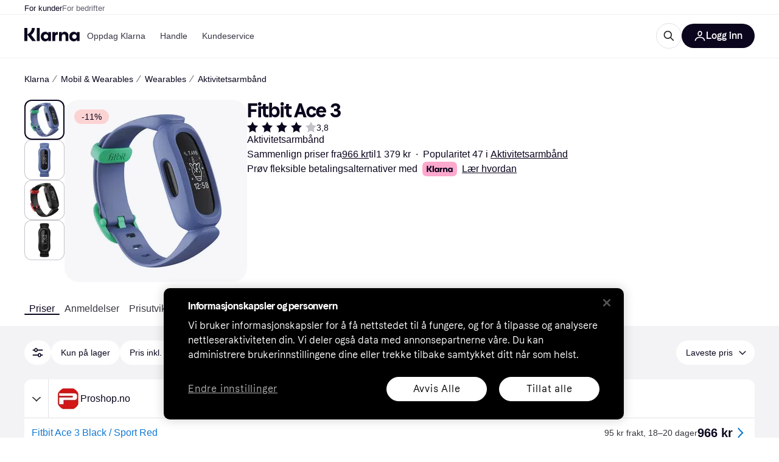

--- FILE ---
content_type: application/javascript
request_url: https://owp.klarna.com/static/commons-3f4a5892.js
body_size: 103883
content:
(self.__LOADABLE_LOADED_CHUNKS__=self.__LOADABLE_LOADED_CHUNKS__||[]).push([["66564"],{56400(e,t,n){"use strict";n.d(t,{Vv:()=>r,u2:()=>o});var r=!1,o=!1},23184(e,t,n){"use strict";n.d(t,{m:()=>a});var r=n(96540),o=r.createContext({});o.displayName="ComponentOverridesContext";var i=o.Consumer;function a(e){var t=e.displayName||e.name||"Component";class n extends r.PureComponent{render(){return r.createElement(i,null,n=>{if(Object.keys(n).includes(t)){var o=n[t];if("function"==typeof o)return r.createElement(o,this.props)}return r.createElement(e,this.props)})}}return n.displayName=t,n}},3387(e,t,n){"use strict";n.d(t,{l:()=>i});var r=n(96540),o=n(56400),i=e=>{var{componentName:t,propName:n,shouldWarn:i,useInstead:a,removalDate:l,readMore:s}=e;(0,r.useEffect)(()=>{if(o.Vv&&i){var e="BUBBLE-UI DEPRECATION WARNING: '".concat(n,"' prop of '").concat(t,"' is deprecated and will be removed");l&&(e+=" in/by ".concat(l)),e+=".",a&&(e+="\nUse '".concat(a,"' prop instead.")),s&&(e+="\nRead more on ".concat(s)),console.warn(e)}},[t,n,s,l,i,a])}},56890(e,t,n){"use strict";n.d(t,{F:()=>i});var r=n(96540),o=n(56400),i=e=>{var{componentName:t,props:n,useInstead:i,removalDate:a,readMore:l}=e;(0,r.useEffect)(()=>{o.Vv&&void 0!==n&&Object.keys(n).forEach(e=>{var n="BUBBLE-UI DEPRECATION WARNING: '".concat(e,"' prop of '").concat(t,"' is deprecated because we are deprecating props spreading and will be removed");a&&(n+=" in/by ".concat(a)),n+=".","style"===e?n+="\nOverriding styles is no longer supported.":i&&(n+="\nUse '".concat(i,"' prop instead to spread this prop.")),n+="\nPlease reach out to us via our slack channel (https://klarna.slack.com/archives/C26NV1XAQ) if you think '".concat(e,"' should be a supported prop of '").concat(t,"'."),l&&(n+="\nRead more on ".concat(l)),console.warn(n)})},[t,n,l,a,i])}},8978(e,t,n){"use strict";n.d(t,{G:()=>h}),n(4015),n(80045);var r=n(96540);function o(e){return null!=e&&"object"==typeof e&&!0===e["@@functional/placeholder"]}function i(e){return function t(n){return 0==arguments.length||o(n)?t:e.apply(this,arguments)}}function a(e){return function t(n,r){switch(arguments.length){case 0:return t;case 1:return o(n)?t:i(function(t){return e(n,t)});default:return o(n)&&o(r)?t:o(n)?i(function(t){return e(t,r)}):o(r)?i(function(t){return e(n,t)}):e(n,r)}}}function l(e){return function t(n,r,l){switch(arguments.length){case 0:return t;case 1:return o(n)?t:a(function(t,r){return e(n,t,r)});case 2:return o(n)&&o(r)?t:o(n)?a(function(t,n){return e(t,r,n)}):o(r)?a(function(t,r){return e(n,t,r)}):i(function(t){return e(n,r,t)});default:return o(n)&&o(r)&&o(l)?t:o(n)&&o(r)?a(function(t,n){return e(t,n,l)}):o(n)&&o(l)?a(function(t,n){return e(t,r,n)}):o(r)&&o(l)?a(function(t,r){return e(n,t,r)}):o(n)?i(function(t){return e(t,r,l)}):o(r)?i(function(t){return e(n,t,l)}):o(l)?i(function(t){return e(n,r,t)}):e(n,r,l)}}}function s(e){return"[object Object]"===Object.prototype.toString.call(e)}function c(e,t){return Object.prototype.hasOwnProperty.call(t,e)}var u=l(function(e,t,n){var r,o={};for(r in n=n||{},t=t||{})c(r,t)&&(o[r]=c(r,n)?e(r,t[r],n[r]):t[r]);for(r in n)c(r,n)&&!c(r,o)&&(o[r]=n[r]);return o}),d=l(function e(t,n,r){return u(function(n,r,o){return s(r)&&s(o)?e(t,r,o):t(n,r,o)},n,r)}),f=a(function(e,t){return d(function(e,t,n){return n},e,t)}),p=r.createContext(null);function h(e,t,n){var o=t?t(n):{},i=r.useContext(p);if(i&&null!=e&&e.displayName){var a=i[e.displayName];if(a){var l=a(n);return Object.keys(o).length>0?function(e){var t=arguments.length>1&&void 0!==arguments[1]?arguments[1]:{},n={};for(var[r,o]of Object.entries(e)){var i=t[r];n[r]=i?function(e){var t=arguments.length>1&&void 0!==arguments[1]?arguments[1]:{};return"function"==typeof e?function(){return f(e(...arguments),"function"==typeof t?t(...arguments):t)}:f(e,t)}(o,i):o}return n}(o,l):l||{}}}return o}p.Consumer},3850(e,t,n){"use strict";n.d(t,{L:()=>a});var r=n(44495),o=n(72041);function i(e,t,n,o,i){return(0,r.M0)({default:e,hovered:t,pressed:n,disabled:o},["interactiveState"],i)}var a={"colors/text/default":i("#0E0E0F","#333536","#0D0E0F","#C9C9C9"),"colors/text/subtle":i("#333536","#525556","#303334","#D2D2D3"),"colors/text/neutral":i("#5F6163","#777A7C","#595C5E","#D8DBDE"),"colors/text/neutral-on-background":i("rgba(12, 15, 18, 0.66)","rgba(119, 122, 124, 0.66)","rgba(89, 92, 94, 0.66)","rgba(198, 201, 205, 0.66)"),"colors/text/inverse":i("#FFFFFF","#F1F1F1","#E2E2E2","#FCFCFC"),"colors/text/accent":i("#227496","#438AA7","#206E8E","#CBDFE9"),"colors/text/accent-on-background":i("#114256","#356071","#103F52","#C7D4DB"),"colors/text/error":i("#C0221A","#C8453F","#B52119","#ECCDCF"),"colors/text/error-on-background":i("#7C130E","#8F3935","#75130E","#DECACC"),"colors/text/warning":i("#786712","#8B7F38","#716212","#DDDCCD"),"colors/text/warning-on-background":i("#4A3C0D","#655B34","#46390D","#D3D3CC"),"colors/text/success":i("#196D37","#3C8457","#186735","#C9DDD5"),"colors/text/success-on-background":i("#0D4722","#326546","#0C4421","#C7D5D0"),"colors/borders/default":i("#0E0E0F","#333536","#0D0E0F","#C9C9C9"),"colors/borders/subtle-floating":i("#E3E5E9","#E5E9ED","#D5D8DC","#EAEAF1"),"colors/borders/subtle-inline":i("#F3F3F7","#F3F5F8","#E5E5E9","#F9F9FA"),"colors/borders/subtle-surface":i("#C4C4C4","#CBCDCD","#B8B9B9","#EFEFEF"),"colors/borders/neutral":i("#93969A","#A2A7AA","#8A8E92","#E5E6E7"),"colors/borders/inverse":i("#FFFFFF","#F1F1F1","#E2E2E2","#FCFCFC"),"colors/borders/accent":i("#267A9C","#478FAC","#247494","#CCE0EA"),"colors/borders/error":i("#DB2A21","#DF4C45","#CE2920","#F2CFD0"),"colors/borders/warning":i("#827220","#948944","#7A6C1F","#DFDED0"),"colors/borders/success":i("#218243","#439661","#1F7B40","#CBE2D7"),"colors/borders/transparent":(0,r.vQ)("rgba(0, 0, 0, 0)"),"colors/backgrounds/default":i("#FFFFFF","#F1F1F1","#E2E2E2","#F9F9F9"),"colors/backgrounds/subtle-floating":i("#E3E5E9","#E5E9ED","#D5D8DC","#EAEAF1"),"colors/backgrounds/subtle-inline":i("#F3F3F7","#F3F5F8","#E5E5E9","#F9F9FA"),"colors/backgrounds/neutral":i("#93969A","#A2A7AA","#8A8E92","#E5E6E7"),"colors/backgrounds/inverse":i("#0E0E0F","#333536","#0D0E0F","#C9C9C9"),"colors/backgrounds/accent-floating":i("#BDE5FF","#C6E9FF","#B2D9F1","#ECF6FF"),"colors/backgrounds/accent-inline":i("#D4EEFF","#D9F1FF","#C7E1F1","#F0F8FF"),"colors/backgrounds/error-floating":i("#FFCACA","#FDD3D3","#F0BFBF","#FAF1F4"),"colors/backgrounds/error-inline":i("#FFDDDC","#FDE2E2","#F0D1D0","#FAF5F8"),"colors/backgrounds/warning-floating":i("#FFEC8C","#FDEF9E","#F0DF85","#FAF8E7"),"colors/backgrounds/warning-inline":i("#FFFBD3","#FDFCDA","#EFEDC8","#FAFBF6"),"colors/backgrounds/success-floating":i("#92FFAF","#A1FFBC","#89F1A6","#E3FCEE"),"colors/backgrounds/success-inline":i("#BFFBCA","#C7FCD2","#B4EDBF","#ECFBF4"),"colors/backgrounds/transparent":(0,r.vQ)("rgba(255, 255, 255, 0)"),"colors/data/colored/value-01":i("#FFCB8B","#FDD39E","#F0C084","#FAF1E7"),"colors/data/colored/value-02":i("#FFE25F","#FDE779","#F0D65A","#FAF6DD"),"colors/data/colored/value-03":i("#A0FF85","#ADFF99","#97F17E","#E6FCE5"),"colors/data/colored/value-04":i("#7CFFD6","#8FFFDD","#75F1CA","#DEFCF6"),"colors/data/colored/value-05":i("#94F8FF","#A3F9FF","#8BEAF1","#E3FAFF"),"colors/data/colored/value-06":i("#BED6FF","#C6DDFF","#B3CAF1","#ECF3FF"),"colors/data/colored/value-07":i("#EFC6FF","#F0CFFF","#E1BBF1","#F6F0FF"),"colors/data/colored/value-08":i("#FFC4E4","#FDCDE8","#F0B9D8","#FAEFF9"),"colors/data/mono/highlighted-value":i("#FFB3C7","#FDBFD0","#F0A9BC","#FAECF3"),"colors/data/mono/front-value":i("#2D2E30","#4D5051","#2A2C2E","#D0D0D0"),"colors/data/mono/average-value":i("#84878A","#969A9D","#7C8083","#E2E3E3"),"colors/data/mono/rear-value":i("#C7C9CC","#CED2D4","#BBBEC1","#F0F1F1"),"colors/data/colored/value-09":i("#E490FF","#E6A0FD","#D788F1","#EDDCF3"),"colors/data/colored/value-10":i("#EFD000","#EFD527","#E1C401","#F0E9BE"),"colors/data/colored/value-11":i("#5BCCAD","#73D2B8","#56C0A4","#D1E8E2"),"colors/always/black":i("#000000","#272727","#000001","#BEBEBE"),"colors/always/grey":i("#706E7B","#85838E","#6A6875","#D5D5D7"),"colors/always/white":i("#FFFFFF","#FBFBFC","#EBEBEC","#F0F0F0"),"colors/always/klarna-pink":i("#FFA8CD","#FDB4D3","#F09EC2","#F3E1E9"),"colors/always/klarna-black":i("#0B051D","#272727","#000001","#BEBEBE"),"colors/backgrounds/transparent-interactive":i("rgba(7, 3, 20, 0)","rgba(7, 3, 20, 0.06)","rgba(7, 3, 20, 0.11)","rgba(7, 3, 20, 0)"),"colors/backgrounds/brand-primary":(0,o.s)("colors/always/klarna-pink"),"colors/text/brand-primary":(0,o.s)("colors/always/black")}},66756(e,t,n){"use strict";n.d(t,{_:()=>i});var r,o=n(68215),i=(r={none:0,xs:4,s:8,m:16,l:32,round:9999},{"corner-radius/none":(0,o.x)(r.none),"corner-radius/xs":(0,o.x)(r.xs),"corner-radius/s":(0,o.x)(r.s),"corner-radius/m":(0,o.x)(r.m),"corner-radius/l":(0,o.x)(r.l),"corner-radius/round":(0,o.x)(r.round)})},63711(e,t,n){"use strict";n.d(t,{x:()=>l});class r{constructor(e,t){this.fontFamily=e,this.fontWeight=t}value(){return{fontFamily:this.fontFamily,fontWeight:this.fontWeight}}}var o=n(94626);function i(e){return new r(e.fontFamily,e.fontWeight)}function a(e,t){return(0,o.Y)(i,e,t)}var l=(0,n(7898).Sd)({web:{"font/klarna/text/regular":a({fontFamily:"Klarna Text",fontWeight:"400"}),"font/klarna/text/medium":a({fontFamily:"Klarna Text",fontWeight:"500"}),"font/klarna/text/bold":a({fontFamily:"Klarna Text",fontWeight:"700"}),"font/klarna/title/bold":a({fontFamily:"Klarna Title",fontWeight:"700"})},ios:{"font/klarna/text/regular":a({fontFamily:"Klarna Text",fontWeight:"400"}),"font/klarna/text/medium":a({fontFamily:"Klarna Text",fontWeight:"500"}),"font/klarna/text/bold":a({fontFamily:"Klarna Text",fontWeight:"700"}),"font/klarna/title/bold":a({fontFamily:"Klarna Title",fontWeight:"700"})},android:{"font/klarna/text/regular":a({fontFamily:"KlarnaText-Regular",fontWeight:"400"}),"font/klarna/text/medium":a({fontFamily:"KlarnaText-Medium",fontWeight:"500"}),"font/klarna/text/bold":a({fontFamily:"KlarnaText-Bold",fontWeight:"500"}),"font/klarna/title/bold":a({fontFamily:"KlarnaTitle-Bold",fontWeight:"500"})}})},2792(e,t,n){"use strict";n.d(t,{B:()=>c});var r=n(95388);class o{constructor(e){this.shadowData=e}stylesWeb(){if(void 0===this.shadowData)return{boxShadow:"none"};var{offsetX:e,offsetY:t,blurRadius:n,spreadRadius:r,color:o}=this.shadowData;return{boxShadow:"".concat(e,"px ").concat(t,"px ").concat(n,"px ").concat(r,"px ").concat(o.toString())}}stylesIos(){if(void 0===this.shadowData)return{shadowOffset:{width:0,height:0},shadowRadius:0,shadowColor:"transparent",shadowOpacity:0};var{offsetX:e,offsetY:t,blurRadius:n,spreadRadius:r,color:o}=this.shadowData;return{shadowOffset:{width:e+r,height:t+r},shadowRadius:n,shadowColor:o.toString(),shadowOpacity:1}}stylesAndroid(){if(void 0===this.shadowData)return{elevation:0,shadowColor:"transparent"};var{elevation:e,color:t}=this.shadowData,n=t.toArray();return{elevation:e,shadowColor:new r.Q([n[0],n[1],n[2],5*n[3]]).toString()}}}var i=n(94626);function a(e){return new o(e)}function l(e,t){return(0,i.Y)(a,e,t)}var s={s:{offsetX:0,offsetY:2,blurRadius:4,spreadRadius:0,color:new r.Q("rgba(0, 0, 0, 0.1)"),elevation:3},m:{offsetX:0,offsetY:6,blurRadius:12,spreadRadius:0,color:new r.Q("rgba(0, 0, 0, 0.1)"),elevation:11},l:{offsetX:0,offsetY:12,blurRadius:24,spreadRadius:0,color:new r.Q("rgba(0, 0, 0, 0.1)"),elevation:17},none:void 0},c={"shadow/s":l(s.s),"shadow/m":l(s.m),"shadow/l":l(s.l),"shadow/none":l(s.none)}},20494(e,t,n){"use strict";n.d(t,{q:()=>i});var r=n(68215),o=n(72041),i={"space/0":(0,r.x)(0),"space/none":(0,o.s)("space/0"),"space/50":(0,r.x)(4),"space/100":(0,r.x)(8),"space/unit":(0,o.s)("space/100"),"space/150":(0,r.x)(12),"space/200":(0,r.x)(16),"space/300":(0,r.x)(24),"space/400":(0,r.x)(32),"space/500":(0,r.x)(40),"space/600":(0,r.x)(48),"space/800":(0,r.x)(64),"space/1000":(0,r.x)(80),"space/1200":(0,r.x)(96),"space/2000":(0,r.x)(160),"space.0":(0,o.s)("space/0",{deprecation:{removalDate:"v7.0.0",useInstead:"space/0"}}),"space.none":(0,o.s)("space/none",{deprecation:{removalDate:"v7.0.0",useInstead:"space/none"}}),"space.50":(0,o.s)("space/50",{deprecation:{removalDate:"v7.0.0",useInstead:"space/50"}}),"space.100":(0,o.s)("space/100",{deprecation:{removalDate:"v7.0.0",useInstead:"space/100"}}),"space.unit":(0,o.s)("space/unit",{deprecation:{removalDate:"v7.0.0",useInstead:"space/unit"}}),"space.150":(0,o.s)("space/150",{deprecation:{removalDate:"v7.0.0",useInstead:"space/150"}}),"space.200":(0,o.s)("space/200",{deprecation:{removalDate:"v7.0.0",useInstead:"space/200"}}),"space.300":(0,o.s)("space/300",{deprecation:{removalDate:"v7.0.0",useInstead:"space/300"}}),"space.400":(0,o.s)("space/400",{deprecation:{removalDate:"v7.0.0",useInstead:"space/400"}}),"space.500":(0,o.s)("space/500",{deprecation:{removalDate:"v7.0.0",useInstead:"space/500"}}),"space.600":(0,o.s)("space/600",{deprecation:{removalDate:"v7.0.0",useInstead:"space/600"}}),"space.800":(0,o.s)("space/800",{deprecation:{removalDate:"v7.0.0",useInstead:"space/800"}}),"space.1000":(0,o.s)("space/1000",{deprecation:{removalDate:"v7.0.0",useInstead:"space/1000"}}),"space.1200":(0,o.s)("space/1200",{deprecation:{removalDate:"v7.0.0",useInstead:"space/1200"}}),"space.2000":(0,o.s)("space/2000",{deprecation:{removalDate:"v7.0.0",useInstead:"space/2000"}})}},25863(e,t,n){"use strict";n.d(t,{T:()=>l});class r{constructor(e){this.alignment=e}value(){return this.alignment}}var o=n(94626);function i(e){return new r(e)}function a(e,t){return(0,o.Y)(i,e,t)}var l={"text-alignment/start":a("start"),"text-alignment/center":a("center"),"text-alignment/end":a("end")}},43846(e,t,n){"use strict";n.d(t,{K:()=>d});var r=n(4015);function o(e,t){var n=Object.keys(e);if(Object.getOwnPropertySymbols){var r=Object.getOwnPropertySymbols(e);t&&(r=r.filter(function(t){return Object.getOwnPropertyDescriptor(e,t).enumerable})),n.push.apply(n,r)}return n}function i(e){for(var t=1;t<arguments.length;t++){var n=null!=arguments[t]?arguments[t]:{};t%2?o(Object(n),!0).forEach(function(t){(0,r.A)(e,t,n[t])}):Object.getOwnPropertyDescriptors?Object.defineProperties(e,Object.getOwnPropertyDescriptors(n)):o(Object(n)).forEach(function(t){Object.defineProperty(e,t,Object.getOwnPropertyDescriptor(n,t))})}return e}class a{constructor(e){this.props=e,this.props=e}styles(){var e,t={fontFamily:this.props.fontFamily,fontSize:this.props.fontSize,fontWeight:this.props.fontWeight,fontStyle:this.props.fontStyle,lineHeight:this.props.lineHeight,letterSpacing:this.props.letterSpacing};return this.props.textDecoration&&(t.textDecoration=null==(e=this.props.textDecoration)?void 0:e.join(" ")),t}setLineHeight(e){return new a(i(i({},this.props),{},{lineHeight:e}))}get fontFamily(){return this.props.fontFamily}get fontSize(){return this.props.fontSize}get fontWeight(){return this.props.fontWeight}get fontStyle(){return this.props.fontStyle}get lineHeight(){return this.props.lineHeight}get letterSpacing(){return this.props.letterSpacing}get textDecoration(){var e;return null==(e=this.props.textDecoration)?void 0:e.join(" ")}}var l=n(94626);function s(e){return new a(e)}var c=n(56400),u=function(){var e=arguments.length>0&&void 0!==arguments[0]?arguments[0]:12,t=0;return c.u2&&"string"==typeof e?console.warn("Text expects fontSize as number to calculate correct letterSpacing. If you can't pass fontSize as number, make sure to pass also consistent with designs letterSpacing."):void 0===e||(e>32?t=.1:e<=32&&e>19?t=.3:e<=19&&(t=0)),t},d=function(e,t,n){var r=!(arguments.length>3)||void 0===arguments[3]||arguments[3];function o(e,o){var i,a=arguments.length>2&&void 0!==arguments[2]?arguments[2]:"double",c=arguments.length>3?arguments[3]:void 0;return i={fontFamily:e.fontFamily,fontWeight:e.fontWeight,fontSize:t[o],lineHeight:r?Math.round(n[a]*t[o]):n[a],letterSpacing:c||u(t[o])},(0,l.Y)(s,i,void 0)}return{"text-style/headings/titles/bold/huge":o(e.BOLD,"huge","double"),"text-style/headings/titles/bold/primary":o(e.BOLD,"primary","double"),"text-style/headings/titles/bold/secondary":o(e.BOLD,"secondary","double"),"text-style/headings/titles/bold/tertiary":o(e.BOLD,"tertiary","double"),"text-style/headings/titles/bold/quaternary":o(e.BOLD,"quaternary","double"),"text-style/headings/titles/bold/grande":o(e.BOLD,"grande","double"),"text-style/headings/titles/medium/tertiary":o(e.MEDIUM,"tertiary","double"),"text-style/headings/titles/medium/quaternary":o(e.MEDIUM,"quaternary","double"),"text-style/headings/titles/medium/grande":o(e.MEDIUM,"grande","double"),"text-style/headings/blocks/bold/huge":o(e.BOLD,"huge","double"),"text-style/headings/blocks/bold/primary":o(e.BOLD,"primary","double"),"text-style/headings/blocks/bold/secondary":o(e.BOLD,"secondary","double"),"text-style/headings/blocks/bold/tertiary":o(e.BOLD,"tertiary","double"),"text-style/headings/blocks/bold/quaternary":o(e.BOLD,"quaternary","double"),"text-style/headings/blocks/bold/grande":o(e.BOLD,"grande","double"),"text-style/headings/blocks/medium/tertiary":o(e.MEDIUM,"tertiary","double"),"text-style/headings/blocks/medium/quaternary":o(e.MEDIUM,"quaternary","double"),"text-style/headings/blocks/medium/grande":o(e.MEDIUM,"grande","double"),"text-style/text/labels/grande/bold":o(e.BOLD,"grande","double"),"text-style/text/labels/grande/medium":o(e.MEDIUM,"grande","double"),"text-style/text/labels/grande/regular":o(e.REGULAR,"grande","double"),"text-style/text/labels/tall/bold":o(e.BOLD,"tall","double"),"text-style/text/labels/tall/medium":o(e.MEDIUM,"tall","double"),"text-style/text/labels/tall/regular":o(e.REGULAR,"tall","double"),"text-style/text/labels/body/bold":o(e.BOLD,"body","double"),"text-style/text/labels/body/medium":o(e.MEDIUM,"body","double"),"text-style/text/labels/body/regular":o(e.REGULAR,"body","double"),"text-style/text/labels/default/bold":o(e.BOLD,"default","double"),"text-style/text/labels/default/medium":o(e.MEDIUM,"default","double"),"text-style/text/labels/default/regular":o(e.REGULAR,"default","double"),"text-style/text/labels/tiny/bold":o(e.BOLD,"tiny","double"),"text-style/text/labels/tiny/medium":o(e.MEDIUM,"tiny","double"),"text-style/text/labels/tiny/regular":o(e.REGULAR,"tiny","double"),"text-style/text/labels/micro/bold":o(e.BOLD,"micro","double"),"text-style/text/labels/micro/medium":o(e.MEDIUM,"micro","double"),"text-style/text/labels/micro/regular":o(e.REGULAR,"micro","double"),"text-style/text/paragraphs/grande/bold":o(e.BOLD,"grande","high"),"text-style/text/paragraphs/grande/medium":o(e.MEDIUM,"grande","high"),"text-style/text/paragraphs/grande/regular":o(e.REGULAR,"grande","high"),"text-style/text/paragraphs/tall/bold":o(e.BOLD,"tall","high"),"text-style/text/paragraphs/tall/medium":o(e.MEDIUM,"tall","high"),"text-style/text/paragraphs/tall/regular":o(e.REGULAR,"tall","high"),"text-style/text/paragraphs/body/bold":o(e.BOLD,"body","high"),"text-style/text/paragraphs/body/medium":o(e.MEDIUM,"body","high"),"text-style/text/paragraphs/body/regular":o(e.REGULAR,"body","high"),"text-style/text/paragraphs/default/bold":o(e.BOLD,"default","high"),"text-style/text/paragraphs/default/medium":o(e.MEDIUM,"default","high"),"text-style/text/paragraphs/default/regular":o(e.REGULAR,"default","high"),"text-style/text/paragraphs/tiny/bold":o(e.BOLD,"tiny","high"),"text-style/text/paragraphs/tiny/medium":o(e.MEDIUM,"tiny","high"),"text-style/text/paragraphs/tiny/regular":o(e.REGULAR,"tiny","high"),"text-style/text/super-paragraphs/grande/bold":o(e.BOLD,"grande","highest"),"text-style/text/super-paragraphs/grande/medium":o(e.MEDIUM,"grande","highest"),"text-style/text/super-paragraphs/grande/regular":o(e.REGULAR,"grande","highest"),"text-style/text/super-paragraphs/tall/bold":o(e.BOLD,"tall","highest"),"text-style/text/super-paragraphs/tall/medium":o(e.MEDIUM,"tall","highest"),"text-style/text/super-paragraphs/tall/regular":o(e.REGULAR,"tall","highest"),"text-style/text/super-paragraphs/body/bold":o(e.BOLD,"body","highest"),"text-style/text/super-paragraphs/body/medium":o(e.MEDIUM,"body","highest"),"text-style/text/super-paragraphs/body/regular":o(e.REGULAR,"body","highest"),"text-style/text/super-paragraphs/default/bold":o(e.BOLD,"default","highest"),"text-style/text/super-paragraphs/default/medium":o(e.MEDIUM,"default","highest"),"text-style/text/super-paragraphs/default/regular":o(e.REGULAR,"default","highest"),"text-style/text/super-paragraphs/tiny/bold":o(e.BOLD,"tiny","highest"),"text-style/text/super-paragraphs/tiny/medium":o(e.MEDIUM,"tiny","highest"),"text-style/text/super-paragraphs/tiny/regular":o(e.REGULAR,"tiny","highest")}}({REGULAR:{fontFamily:'-apple-system, BlinkMacSystemFont, "Segoe UI", Roboto, Arial, sans-serif',fontWeight:"400"},MEDIUM:{fontFamily:'-apple-system, BlinkMacSystemFont, "Segoe UI", Roboto, Arial, sans-serif',fontWeight:"500"},BOLD:{fontFamily:'-apple-system, BlinkMacSystemFont, "Segoe UI", Roboto, Arial, sans-serif',fontWeight:"700"}},{huge:40,primary:35,secondary:31,tertiary:27,quaternary:24,grande:21,tall:18,body:16,default:14,tiny:12,micro:10},{double:1.15,high:1.3,highest:1.45},!0)},44685(e,t,n){"use strict";n.d(t,{Gg:()=>d,Rt:()=>r,Tr:()=>s,Xt:()=>i,eB:()=>u,h8:()=>o,jy:()=>l,m6:()=>c,ve:()=>a});var r="5.0.0-light",o="5.0.0-dark",i="waffle-light",a="waffle-dark",l="whitelabel-light",s="whitelabel-dark",c=e=>e===r||e===o,u=e=>e===i||e===a,d=e=>e===l||e===s},56862(e,t,n){"use strict";n.d(t,{l:()=>o});var r=n(96540),o=e=>{var{children:t}=e;return r.createElement("defs",null,t)}},83643(e,t,n){"use strict";n.d(t,{Y:()=>c});var r=n(4015),o=n(80045),i=n(96540),a=["x","y","scale","children"];function l(e,t){var n=Object.keys(e);if(Object.getOwnPropertySymbols){var r=Object.getOwnPropertySymbols(e);t&&(r=r.filter(function(t){return Object.getOwnPropertyDescriptor(e,t).enumerable})),n.push.apply(n,r)}return n}function s(e){for(var t=1;t<arguments.length;t++){var n=null!=arguments[t]?arguments[t]:{};t%2?l(Object(n),!0).forEach(function(t){(0,r.A)(e,t,n[t])}):Object.getOwnPropertyDescriptors?Object.defineProperties(e,Object.getOwnPropertyDescriptors(n)):l(Object(n)).forEach(function(t){Object.defineProperty(e,t,Object.getOwnPropertyDescriptor(n,t))})}return e}var c=e=>{var{x:t=0,y:n=0,scale:r=1,children:l}=e,c=(0,o.A)(e,a);return i.createElement("g",s(s({},c),{},{transform:"translate(".concat(t,", ").concat(n,") scale(").concat(r,")")}),l)}},66820(e,t,n){"use strict";n.d(t,{W:()=>a});var r=n(80045),o=n(96540),i=["children"],a=e=>{var{children:t}=e,n=(0,r.A)(e,i);return o.createElement("linearGradient",n,t)}},15125(e,t,n){"use strict";n.d(t,{y:()=>o});var r=n(96540),o=e=>r.createElement("path",e)},81742(e,t,n){"use strict";n.d(t,{V:()=>a});var r=n(80045),o=n(96540),i=["children"],a=e=>{var{children:t}=e,n=(0,r.A)(e,i);return o.createElement("stop",n,t)}},62719(e,t,n){"use strict";n.d(t,{u:()=>s});var r=n(58168),o=n(80045),i=n(96540),a=n(33513),l=["aria-label","accessibilityLabel","fsClass","fsTagName"],s=e=>{var{"aria-label":t,accessibilityLabel:n,fsClass:s,fsTagName:c}=e,u=(0,o.A)(e,l);return i.createElement("svg",(0,r.A)({"aria-hidden":!(t||n),"aria-label":t||n,role:"img"},(0,a.D)(s),u))}},67358(e,t,n){"use strict";n.d(t,{h:()=>a});var r=n(80045),o=n(96540),i=["children"],a=e=>{var{children:t}=e,n=(0,r.A)(e,i);return o.createElement("title",n,t)}},66022(e,t,n){"use strict";n.d(t,{gY:()=>l});var r=n(96540),o=(n(66267),n(44685)),i=r.createContext(o.Rt);i.Consumer;var a=r.createContext(o.Rt);a.displayName="DesignVersionContext",a.Consumer;var l=()=>r.useContext(a)},2094(e,t,n){"use strict";n.d(t,{Pl:()=>i});var r=n(96540),o=r.createContext({});function i(e){var t=r.useContext(o);return void 0===t[e]?{}:t[e]}o.Consumer},7584(e,t,n){"use strict";n.d(t,{$5:()=>B,k1:()=>_});var r=n(58168),o=n(4015),i=n(80045),a=n(96540),l=n(83643),s=n(67358),c=n(15125),u=n(62719),d=n(23184),f=n(56890),p=n(3387),h=n(8978),m=n(66022),g=n(2094),y=n(11945),b=n(66267),v=n(56400),x=n(33513),k=n(91568),O=n(72041),w=n(68215);function E(e,t){var n=Object.keys(e);if(Object.getOwnPropertySymbols){var r=Object.getOwnPropertySymbols(e);t&&(r=r.filter(function(t){return Object.getOwnPropertyDescriptor(e,t).enumerable})),n.push.apply(n,r)}return n}function C(e){for(var t=1;t<arguments.length;t++){var n=null!=arguments[t]?arguments[t]:{};t%2?E(Object(n),!0).forEach(function(t){(0,o.A)(e,t,n[t])}):Object.getOwnPropertyDescriptors?Object.defineProperties(e,Object.getOwnPropertyDescriptors(n)):E(Object(n)).forEach(function(t){Object.defineProperty(e,t,Object.getOwnPropertyDescriptor(n,t))})}return e}var F=C(C({},n(3850).L),{},{"icon/color":(0,O.s)("colors/text/default"),"navigation-icon/color":(0,O.s)("colors/text/neutral"),"icon/size":(0,w.x)(20)}),D=e=>{var{colorToken:t="icon/color",colorTokenArgs:n,designContext:r}=e;return{pathStyle:{fill:r.get(t,n).toString(),style:{transition:"fill .2s ease"}}}},S=["aria-label","accessibilityLabel","colorToken","colorTokenArgs","disableScale","filled","fontScale","fsAttribute","fsClass","fsTagName","id","size","testID","UNSAFE_svgProps"];function P(e,t){var n=Object.keys(e);if(Object.getOwnPropertySymbols){var r=Object.getOwnPropertySymbols(e);t&&(r=r.filter(function(t){return Object.getOwnPropertyDescriptor(e,t).enumerable})),n.push.apply(n,r)}return n}function j(e){for(var t=1;t<arguments.length;t++){var n=null!=arguments[t]?arguments[t]:{};t%2?P(Object(n),!0).forEach(function(t){(0,o.A)(e,t,n[t])}):Object.getOwnPropertyDescriptors?Object.defineProperties(e,Object.getOwnPropertyDescriptors(n)):P(Object(n)).forEach(function(t){Object.defineProperty(e,t,Object.getOwnPropertyDescriptor(n,t))})}return e}var A={height:20,width:20},_={fill:"none",fillRule:"evenodd"};function B(e,t){var n=(null==t?void 0:t.defaultStyleSheetGetter)||D,o=d=>{var{"aria-label":O,accessibilityLabel:w,colorToken:E,colorTokenArgs:C,disableScale:D,filled:P,fontScale:_,fsAttribute:B,fsClass:I,fsTagName:z,id:T,size:M,testID:R,UNSAFE_svgProps:L}=d,N=(0,i.A)(d,S),q=(0,m.gY)(),H=(0,b.n7)(F),Z=(0,g.Pl)("Icon"),$=(0,k.VV)(),U=null!=_?_:$,V=(0,a.useMemo)(()=>null!=t&&t.shapeSize?"function"==typeof t.shapeSize?t.shapeSize(j(j({},d),{},{designVersion:q})):t.shapeSize:void 0,[d,q]),W=(0,a.useMemo)(()=>j(j({},A),V),[V]);(0,p.l)({componentName:"baseIcon",propName:"config.shapeSize.height",shouldWarn:(null==V?void 0:V.height)!==void 0,useInstead:"config.shapeSize.viewBoxHeight",removalDate:"v8.0.0"}),(0,p.l)({componentName:"baseIcon",propName:"config.shapeSize.width",shouldWarn:(null==V?void 0:V.width)!==void 0,useInstead:"config.shapeSize.viewBoxWidth",removalDate:"v8.0.0"});var Y=(0,a.useMemo)(()=>(null==W?void 0:W.tokenOverrideHeight)&&(null==W?void 0:W.tokenOverrideWidth)&&{height:W.tokenOverrideHeight,width:W.tokenOverrideWidth},[W]),G=(0,a.useMemo)(()=>{var e=H.get("icon/size").value();if(void 0!==M)return{height:M,width:M};if(Y)return Y;var t=e*(D?1:U);return{height:t,width:t}},[H,M,Y,D,U]);(0,a.useEffect)(()=>{v.u2&&G.height>72&&console.warn("BUBBLE-UI USAGE WARNING: Icons shouldn’t be scaled above 72px.")},[G]);var K=null!=t&&t.groupProps?"function"==typeof t.groupProps?t.groupProps(d):t.groupProps:{},Q=t.getPath(j(j({},d),{},{designVersion:q})),X=t.styleSheetPropsGetter?t.styleSheetPropsGetter(j(j({},d),{},{designContext:H})):{colorToken:E||Z.colorToken,colorTokenArgs:C||Z.colorTokenArgs,designContext:H},J=null!=t&&t.restOfPropsSanitizer?t.restOfPropsSanitizer(N):j({},N);(0,f.F)({componentName:e,props:J,useInstead:"UNSAFE_svgProps",removalDate:"v7.0.0"});var ee=(0,h.G)(o,n,X),et=(0,x.x)({fsAttribute:B,fsTagName:z});return a.createElement(u.u,(0,r.A)({id:T},R?{testID:R}:{},L,{"aria-label":O||w},et,{fsClass:I,viewBox:"0 0 ".concat(W.viewBoxWidth||W.width," ").concat(W.viewBoxHeight||W.height),height:G.height,width:G.width},J),!y.i&&(O||w)?a.createElement(s.h,null,O||w):null,a.createElement(l.Y,K,a.createElement(c.y,(0,r.A)({d:Q},null==ee?void 0:ee.pathStyle))))};return o.displayName=e,(0,d.m)(o)}},32462(e,t,n){"use strict";n.d(t,{a5:()=>v,_k:()=>b});var r=n(4015),o=n(56933),i=n(3850),a=n(66756),l=n(43846),s=n(20494),c=n(25863),u=n(2792),d=n(63711),f=n(44495),p=n(72041);function h(e,t,n,r,o){return(0,f.M0)({default:e,hovered:t,pressed:n,disabled:r},["interactiveState"],o)}var m={"colors/text/default":h("#FFFFFF","#F1F1F1","#E2E2E2","#616161"),"colors/text/subtle":h("#F0F1F1","#F0F3F3","#E2E4E4","#5C5C5C"),"colors/text/neutral":h("#C7C9CC","#CED2D4","#BBBEC1","#4D4D4E"),"colors/text/neutral-on-background":h("rgba(248, 251, 255, 0.79)","rgba(206, 210, 212, 0.79)","rgba(187, 190, 193, 0.79)","#525253"),"colors/text/inverse":h("#0E0E0F","#333536","#0D0E0F","#0F0F0F"),"colors/text/accent":h("#BDE5FF","#C6E9FF","#B2D9F1","#485863"),"colors/text/accent-on-background":h("#E9F5FF","#EBF7FF","#DBE8F1","#575D63"),"colors/text/error":h("#FFCACA","#FDD3D3","#F0BFBF","#5F4F51"),"colors/text/error-on-background":h("#FFEDEC","#FDF0EF","#F0E0DF","#5F5B5C"),"colors/text/warning":h("#FFF66B","#FDF783","#F0E966","#5F5D30"),"colors/text/warning-on-background":h("#FFFBD3","#FDFCDA","#EFEDC8","#5F5F54"),"colors/text/success":h("#92FFAF","#A1FFBC","#89F1A6","#3A6147"),"colors/text/success-on-background":h("#DDFFE3","#E0FFE7","#D0F1D7","#536159"),"colors/borders/default":h("#FFFFFF","#F1F1F1","#E2E2E2","#616161"),"colors/borders/subtle-floating":h("#3E3E42","#515355","#2F3033","#39393C"),"colors/borders/subtle-inline":h("#0C0C0D","#313334","#0B0C0D","#0E0E0E"),"colors/borders/subtle-surface":h("#505056","#6A6C71","#4B4C52","#252527"),"colors/borders/neutral":h("#93969A","#A2A7AA","#8A8E92","#393A3C"),"colors/borders/inverse":h("#0E0E0F","#333536","#0D0E0F","#0F0F0F"),"colors/borders/accent":h("#BDE5FF","#C6E9FF","#B2D9F1","#485863"),"colors/borders/error":h("#FFCACA","#FDD3D3","#F0BFBF","#5F4F51"),"colors/borders/warning":h("#FFF66B","#FDF783","#F0E966","#5F5D30"),"colors/borders/success":h("#92FFAF","#A1FFBC","#89F1A6","#3A6147"),"colors/borders/transparent":(0,f.vQ)("rgba(0, 0, 0, 0)"),"colors/backgrounds/default":h("#1B1B1C","#3D3F40","#1A1A1B","#131313"),"colors/backgrounds/subtle-floating":h("#3E3E42","#515355","#2F3033","#39393C"),"colors/backgrounds/subtle-inline":h("#0C0C0D","#313334","#0B0C0D","#0E0E0E"),"colors/backgrounds/neutral":h("#93969A","#A2A7AA","#8A8E92","#393A3C"),"colors/backgrounds/inverse":h("#FFFFFF","#F1F1F1","#E2E2E2","#616161"),"colors/backgrounds/accent-floating":h("#267A9C","#478FAC","#247494","#153341"),"colors/backgrounds/accent-inline":h("#114256","#356071","#103F52","#0E2029"),"colors/backgrounds/error-floating":h("#A71F17","#B3433C","#9D1E17","#411414"),"colors/backgrounds/error-inline":h("#7C130E","#8F3935","#75130E","#321011"),"colors/backgrounds/warning-floating":h("#827220","#948944","#7A6C1F","#343117"),"colors/backgrounds/warning-inline":h("#4A3C0D","#655B34","#46390D","#211E10"),"colors/backgrounds/success-floating":h("#218224","#439661","#1F7B40","#133623"),"colors/backgrounds/success-inline":h("#0D4722","#326546","#0C4421","#0C2217"),"colors/backgrounds/transparent":(0,f.vQ)("rgba(27, 27, 28, 0)"),"colors/data/colored/value-01":h("#FFCB8B","#FDD39E","#F0C084","#5F4F3B"),"colors/data/colored/value-02":h("#FFE25F","#FDE779","#F0D65A","#5F562C"),"colors/data/colored/value-03":h("#A0FF85","#ADFF99","#97F17E","#3E6039"),"colors/data/colored/value-04":h("#7CFFD6","#8FFFDD","#75F1CA","#326155"),"colors/data/colored/value-05":h("#94F8FF","#A3F9FF","#8BEAF1","#3A5E63"),"colors/data/colored/value-06":h("#BED6FF","#C6DDFF","#B3CAF1","#495363"),"colors/data/colored/value-07":h("#EFC6FF","#F0CFFF","#E1BBF1","#594D63"),"colors/data/colored/value-08":h("#FFC4E4","#FDCDE8","#F0B9D8","#5F4D59"),"colors/data/mono/highlighted-value":h("#FFB3C7","#FDBFD0","#F0A9BC","#5F4750"),"colors/data/mono/front-value":h("#2D2E30","#4D5051","#2A2C2E","#121313"),"colors/data/mono/average-value":h("#84878A","#969A9D","#7C8083","#343536"),"colors/data/mono/rear-value":h("#C7C9CC","#CED2D4","#BBBEC1","#4D4D4E"),"colors/data/colored/value-09":h("#E490FF","#E69CFE","#C97FE3","#6D467A"),"colors/data/colored/value-10":h("#EFD000","#EFD41D","#D3B702","#726404"),"colors/data/colored/value-11":h("#5BCCAD","#6DD0B6","#51B49B","#2E6254"),"colors/always/black":h("#000000","#0C0C0C","#010002","#040404"),"colors/always/grey":h("#706E7B","#7F7E8A","#63616F","#37363D"),"colors/always/white":h("#FFFFFF","#FDFDFE","#E1E1E3","#79797A"),"colors/always/klarna-pink":h("#FFA8CD","#FDB1D2","#E194B7","#795163"),"colors/always/klarna-black":h("#0B051D","#161128","#0B051C","#090612"),"colors/backgrounds/transparent-interactive":h("rgba(251, 251, 249, 0)","rgba(251, 251, 249, 0.06)","rgba(251, 251, 249, 0.11)","rgba(251, 251, 249, 0)"),"colors/backgrounds/brand-primary":(0,p.s)("colors/always/klarna-pink"),"colors/text/brand-primary":(0,p.s)("colors/always/black")};function g(e,t){var n=Object.keys(e);if(Object.getOwnPropertySymbols){var r=Object.getOwnPropertySymbols(e);t&&(r=r.filter(function(t){return Object.getOwnPropertyDescriptor(e,t).enumerable})),n.push.apply(n,r)}return n}function y(e){for(var t=1;t<arguments.length;t++){var n=null!=arguments[t]?arguments[t]:{};t%2?g(Object(n),!0).forEach(function(t){(0,r.A)(e,t,n[t])}):Object.getOwnPropertyDescriptors?Object.defineProperties(e,Object.getOwnPropertyDescriptors(n)):g(Object(n)).forEach(function(t){Object.defineProperty(e,t,Object.getOwnPropertyDescriptor(n,t))})}return e}var b=()=>y(y(y(y(y(y(y({_theme:(0,o.z)({identifier:"pancake-light",name:"Pancake (light)",options:{isDark:!1}})},i.L),l.K),a._),s.q),c.T),u.B),d.x),v=()=>y(y(y(y(y(y(y({_theme:(0,o.z)({identifier:"pancake-dark",name:"Pancake (dark)",options:{isDark:!0}})},m),l.K),a._),s.q),c.T),u.B),d.x)},91788(e,t,n){"use strict";n.d(t,{a5:()=>O,_k:()=>k});var r=n(4015),o=n(56933),i=n(66756),a=n(43846),l=n(20494),s=n(25863),c=n(2792),u=n(63711),d=n(44495),f=n(72041);function p(e,t,n,r,o){return(0,d.M0)({default:e,hovered:t,pressed:n,disabled:r},["interactiveState"],o)}var h={"colors/text/default":p("#0B051D","#272137","#0B051C","#C2C1C8"),"colors/text/subtle":p("#373544","#4D4C59","#343241","#CBCBD0"),"colors/text/neutral":p("#615F6D","#72717D","#5C5968","#D4D4D8"),"colors/text/neutral-on-background":p("rgba(11, 5, 29, 0.66)","rgba(36, 33, 57, 0.66)","rgba(10, 4, 27, 0.66)","rgba(192, 190, 197, 0.66)"),"colors/text/inverse":p("#F9F8F5","#F8F7F5","#EDECEA","#F9F9F9"),"colors/text/accent":p("#5C32B8","#6E49BF","#572FAE","#D3CAE8"),"colors/text/accent-on-background":p("#3D2A70","#534280","#3A286A","#CDC9D9"),"colors/text/error":p("#942546","#9F3D5B","#8C2343","#DFC8D0"),"colors/text/error-on-background":p("#6A152F","#7A2F47","#64142D","#D6C4CB"),"colors/text/warning":p("#6D621D","#7D7337","#675C1C","#D7D4C8"),"colors/text/warning-on-background":p("#423900","#574F1D","#3E3601","#CECCC1"),"colors/text/success":p("#136E43","#2E7E58","#126840","#C4D7D0"),"colors/text/success-on-background":p("#014822","#1E5C3B","#014421","#C0CFC9"),"colors/borders/default":p("#0B051D","#272137","#0B051C","#C2C1C8"),"colors/borders/subtle-floating":p("#E2E2E7","#E4E4E9","#D5D5DA","#EFEFF2"),"colors/borders/subtle-inline":p("#F3F3F5","#F8F8F9","#E7E7EA","#F3F3F5"),"colors/borders/subtle-surface":p("#C4C3CA","#DCDBDF","#BBB9C1","#E9E9EC"),"colors/borders/neutral":p("#706E7B","#7F7E8A","#6A6875","#D7D7DB"),"colors/borders/inverse":p("#F9F8F5","#FBFBF9","#EDECEA","#F9F9F9"),"colors/borders/accent":p("#7039E2","#7F4FE4","#6A36D6","#D7CCF1"),"colors/borders/error":p("#B62454","#BD3D67","#AB2250","#E6C7D3"),"colors/borders/warning":p("#7C7027","#8A7F40","#756926","#DAD7CA"),"colors/borders/success":p("#287E59","#408C6C","#267755","#C8DAD4"),"colors/borders/transparent":(0,d.vQ)("rgba(0, 0, 0, 0)"),"colors/backgrounds/default":p("#FFFFFF","#FAFAFB","#F0F0F1","#FBFBFD"),"colors/backgrounds/subtle-floating":p("#E2E2E7","#E6E6EB","#D5D5DA","#EFEFF2"),"colors/backgrounds/subtle-inline":p("#F5F5F7","#F9F9FA","#E9E9EC","#F3F3F5"),"colors/backgrounds/neutral":p("#96959F","#A1A0A9","#8D8C97","#DFDFE3"),"colors/backgrounds/inverse":p("#0B051D","#272137","#090419","#C2C1C8"),"colors/backgrounds/accent-floating":p("#D9C2FB","#E0CFF9","#CCB7ED","#EEE9F6"),"colors/backgrounds/accent-inline":p("#E4E0F7","#E8E5F6","#D7D3E9","#F0EFF5"),"colors/backgrounds/error-floating":p("#F5BECA","#F4CCD6","#E7B3BF","#F3E8EC"),"colors/backgrounds/error-inline":p("#FDE2E2","#FAE6E7","#EED5D6","#F5EFF1"),"colors/backgrounds/warning-floating":p("#F0E788","#F0EAA6","#E2D981","#F2F0DE"),"colors/backgrounds/warning-inline":p("#F9F0AA","#F7F0BF","#EBE2A1","#F4F2E5"),"colors/backgrounds/success-floating":p("#A8F3B7","#BCF2C8","#9EE5AD","#E3F3E8"),"colors/backgrounds/success-inline":p("#CCF9D4","#D6F7DD","#C0EAC8","#EBF4EE"),"colors/backgrounds/transparent":(0,d.vQ)("rgba(255, 255, 255, 0)"),"colors/data/colored/value-01":p("#AA89F2","#B396F2","#A081E5","#E4DDF4"),"colors/data/colored/value-02":p("#BA64CC","#C175D1","#AF5EC1","#E7D5EC"),"colors/data/colored/value-03":p("#E27EAC","#E48CB5","#D577A3","#EFDAE6"),"colors/data/colored/value-04":p("#D990EA","#DC9CEB","#CC88DD","#EEDEF3"),"colors/data/colored/value-05":p("#4EBAC5","#62C1CB","#4AAFBA","#D0E7EB"),"colors/data/colored/value-06":p("#D9C2FB","#DCC8FA","#CCB7ED","#EEE9F6"),"colors/data/colored/value-07":p("#CFF066","#D3F077","#C3E261","#EBF2D7"),"colors/data/colored/value-08":p("#7EE8EC","#8CE9ED","#77DADF","#DAF1F3"),"colors/data/mono/highlighted-value":p("#FFA8CD","#FDB1D2","#F09EC2","#F6E3ED"),"colors/data/mono/front-value":p("#282636","#403E4D","#262434","#C8C8CD"),"colors/data/mono/average-value":p("#706E7B","#7F7E8A","#6A6875","#D7D7DB"),"colors/data/mono/rear-value":p("#C4C3CA","#C9C9CF","#B9B7BF","#E9E9EC"),"colors/data/colored/value-09":p("#F6CE9D","#F5D2A7","#E8C295","#F4EBE3"),"colors/data/colored/value-10":p("#926CFC","#9D7CFB","#8A66EE","#DFD7F7"),"colors/data/colored/value-11":p("#AAD336","#B3D74D","#A0C734","#E4ECCD"),"colors/always/black":p("#000000","#1D1D1D","#000001","#C0C0C1"),"colors/always/grey":p("#706E7B","#7F7E8A","#6A6875","#D7D7DB"),"colors/always/white":p("#FFFFFF","#FAFAFB","#F0F0F1","#FBFBFD"),"colors/always/klarna-pink":p("#FFA8CD","#FDB1D2","#F09EC2","#F6E3ED"),"colors/always/klarna-black":p("#0B051D","#272137","#000001","#C2C1C8"),"colors/backgrounds/transparent-interactive":p("rgba(7, 3, 20, 0)","rgba(7, 3, 20, 0.06)","rgba(7, 3, 20, 0.11)","rgba(7, 3, 20, 0)"),"colors/backgrounds/brand-primary":(0,f.s)("colors/always/klarna-pink"),"colors/text/brand-primary":(0,f.s)("colors/always/black")};function m(e,t,n,r,o){return(0,d.M0)({default:e,hovered:t,pressed:n,disabled:r},["interactiveState"],o)}var g={"colors/text/default":m("#F9F8F5","#F9F8F5","#DCDBDB","#4E495A"),"colors/text/subtle":m("#F3F3F5","#F3F3F5","#D7D6DB","#4C485A"),"colors/text/neutral":m("#C4C3CA","#C7C6CD","#AEACB5","#3F3A4D"),"colors/text/neutral-on-background":m("rgba(248, 251, 255, 0.79)","rgba(250, 252, 254, 0.79)","rgba(220, 222, 229, 0.79)","rgba(80, 75, 95, 0.79)"),"colors/text/inverse":m("#0B051D","#171128","#151024","#120D22"),"colors/text/accent":m("#AA89F2","#AF90F2","#9779D8","#54427F"),"colors/text/accent-on-background":m("#D5BFF8","#D7C3F8","#BDA9DE","#685B82"),"colors/text/error":m("#E47B93","#E5839A","#CA6D85","#6F3B53"),"colors/text/error-on-background":m("#F1BBC7","#F1BFCA","#D5A5B3","#75596B"),"colors/text/warning":m("#DBCA6E","#DDCD77","#C2B264","#6B6042"),"colors/text/warning-on-background":m("#F0E788","#F0E890","#D5CC7B","#746D4E"),"colors/text/success":m("#88DBA5","#90DDAB","#79C195","#45685C"),"colors/text/success-on-background":m("#A8F3B7","#ADF3BB","#95D6A4","#537364"),"colors/borders/default":m("#F9F8F5","#F9F8F5","#DCDBDB","#4E495A"),"colors/borders/subtle-floating":m("#373544","#403E4D","#322F3F","#221E31"),"colors/borders/subtle-inline":m("#1D192A","#282434","#191527","#130E23"),"colors/borders/subtle-surface":m("#504F5F","#585767","#424052","#2B273B"),"colors/borders/neutral":m("#96959F","#9C9CA5","#85848F","#322D41"),"colors/borders/inverse":m("#0B051D","#171128","#151024","#120D22"),"colors/borders/accent":m("#7B57D8","#8362DA","#6E4DC2","#3F2B73"),"colors/borders/error":m("#B94966","#BD5570","#A4415D","#5B243F"),"colors/borders/warning":m("#A79542","#AC9C4F","#94843E","#53472E"),"colors/borders/success":m("#48A77B","#54AC84","#419470","#275048"),"colors/borders/transparent":(0,d.vQ)("rgba(0, 0, 0, 0)"),"colors/backgrounds/default":m("#0B051D","#171128","#151024","#120D22"),"colors/backgrounds/subtle-floating":m("#373544","#403E4D","#322F3F","#221E31"),"colors/backgrounds/subtle-inline":m("#1D192A","#282434","#191527","#130E23"),"colors/backgrounds/neutral":m("#96959F","#9C9CA5","#85848F","#322D41"),"colors/backgrounds/inverse":m("#F9F8F5","#F9F8F5","#DCDBDB","#4E495A"),"colors/backgrounds/accent-floating":m("#3D2A70","#463477","#372666","#221643"),"colors/backgrounds/accent-inline":m("#2C2242","#362C4B","#281F3E","#1A122E"),"colors/backgrounds/error-floating":m("#6A152F","#712039","#5F132D","#370C25"),"colors/backgrounds/error-inline":m("#500D22","#58182D","#480C21","#2B091F"),"colors/backgrounds/warning-floating":m("#554C14","#5D541F","#4C4315","#2D2619"),"colors/backgrounds/warning-inline":m("#423900","#4B420C","#3B3303","#241D10"),"colors/backgrounds/success-floating":m("#014822","#0D512D","#024021","#06241F"),"colors/backgrounds/success-inline":m("#00331D","#0C3D28","#012D1D","#061A1D"),"colors/backgrounds/transparent":(0,d.vQ)("rgba(11, 5, 29, 0)"),"colors/data/colored/value-01":m("#AA89F2","#AF90F2","#9779D8","#54427F"),"colors/data/colored/value-02":m("#BA64CC","#BE6ECF","#A559B7","#5C316E"),"colors/data/colored/value-03":m("#E27EAC","#E386B1","#C86F9B","#6E3D5F"),"colors/data/colored/value-04":m("#D990EA","#DB97EB","#C07FD1","#6A457B"),"colors/data/colored/value-05":m("#4EBAC5","#5ABEC8","#46A4B1","#2A586A"),"colors/data/colored/value-06":m("#D9C2FB","#DBC5FB","#C0ABE0","#6A5C83"),"colors/data/colored/value-07":m("#CFF066","#D2F070","#B7D45D","#65713F"),"colors/data/colored/value-08":m("#7EE8EC","#86E9ED","#70CDD3","#406E7C"),"colors/data/mono/highlighted-value":m("#FFA8CD","#FEADD0","#E294B8","#7B506E"),"colors/data/mono/front-value":m("#F9F9FB","#F9F9FB","#DCDCE0","#4E495B"),"colors/data/mono/average-value":m("#96959F","#9C9CA5","#85848F","#322D41"),"colors/data/mono/rear-value":m("#504F5F","#5B5A69","#484657","#2B273B"),"colors/data/colored/value-09":m("#F6CE9D","#F6D1A3","#DAB68E","#776258"),"colors/data/colored/value-10":m("#926CFC","#9975FC","#8260E1","#493484"),"colors/data/colored/value-11":m("#AAD336","#AFD543","#97BA33","#546429"),"colors/always/black":m("#000000","#0C0C0C","#100E18","#100D17"),"colors/always/grey":m("#706E7B","#797784","#646170","#3A3548"),"colors/always/white":m("#FFFFFF","#FEFEFE","#E2E1E4","#4F4B5C"),"colors/always/klarna-pink":m("#FFA8CD","#FEADD0","#E294B8","#7B506E"),"colors/always/klarna-black":m("#0B051D","#171128","#151024","#120D22"),"colors/backgrounds/transparent-interactive":m("rgba(251, 251, 249, 0)","rgba(251, 251, 249, 0.06)","rgba(251, 251, 249, 0.11)","rgba(251, 251, 249, 0)"),"colors/backgrounds/brand-primary":(0,f.s)("colors/always/klarna-pink"),"colors/text/brand-primary":(0,f.s)("colors/always/black")},y=n(68215),b={"alert-block/icon-color":(0,d.M0)({error:(e,t)=>e("colors/text/error-on-background",t),warning:(e,t)=>e("colors/text/warning-on-background",t),success:(e,t)=>e("colors/text/success-on-background",t),default:(e,t)=>e("colors/text/accent-on-background",t)},["status"]),"dropdown/corner-radius":(0,f.s)("corner-radius/m"),"field/corner-radius":(0,f.s)("corner-radius/m"),"field-money/corner-radius":(0,f.s)("corner-radius/m"),"masked-field/corner-radius":(0,f.s)("corner-radius/m"),"navbar/icon-size":(0,y.x)(24),"takeover/icon-color":(0,d.M0)({error:(e,t)=>e("colors/text/error-on-background",t),warning:(e,t)=>e("colors/text/warning-on-background",t),success:(e,t)=>e("colors/text/success-on-background",t),default:(e,t)=>e("colors/text/accent-on-background",t)},["status"]),"toast/icon-color":(0,d.M0)({error:(e,t)=>e("colors/text/error-on-background",t),warning:(e,t)=>e("colors/text/warning-on-background",t),success:(e,t)=>e("colors/text/success-on-background",t),default:(e,t)=>e("colors/text/accent-on-background",t)},["status"])};function v(e,t){var n=Object.keys(e);if(Object.getOwnPropertySymbols){var r=Object.getOwnPropertySymbols(e);t&&(r=r.filter(function(t){return Object.getOwnPropertyDescriptor(e,t).enumerable})),n.push.apply(n,r)}return n}function x(e){for(var t=1;t<arguments.length;t++){var n=null!=arguments[t]?arguments[t]:{};t%2?v(Object(n),!0).forEach(function(t){(0,r.A)(e,t,n[t])}):Object.getOwnPropertyDescriptors?Object.defineProperties(e,Object.getOwnPropertyDescriptors(n)):v(Object(n)).forEach(function(t){Object.defineProperty(e,t,Object.getOwnPropertyDescriptor(n,t))})}return e}var k=()=>x(x(x(x(x(x(x(x({_theme:(0,o.z)({identifier:"waffle-light",name:"Waffle (light)",options:{isDark:!1}})},h),a.K),i._),l.q),s.T),c.B),u.x),b),O=()=>x(x(x(x(x(x(x(x({_theme:(0,o.z)({identifier:"waffle-dark",name:"Waffle (dark)",options:{isDark:!0}})},g),a.K),i._),l.q),s.T),c.B),u.x),b)},67099(e,t,n){"use strict";n.d(t,{a5:()=>x,_k:()=>v});var r=n(4015),o=n(56933),i=n(66756),a=n(43846),l=n(20494),s=n(25863),c=n(2792),u=n(72041),d=n(44495);function f(e,t,n,r,o){return(0,d.M0)({default:e,hovered:t,pressed:n,disabled:r},["interactiveState"],o)}var p={"colors/text/default":f("#000000","#2C2C2C","#111111","#C5C5C5"),"colors/text/subtle":f("#3D3D3D","#535353","#3A3A3A","#CDCDCD"),"colors/text/neutral":f("#666666","#777777","#616161","#D6D6D6"),"colors/text/neutral-on-background":f("rgba(17, 17, 17, 0.66)","rgba(45, 45, 45, 0.66)","rgba(16, 16, 16, 0.66)","rgba(193, 193, 193, 0.66)"),"colors/text/inverse":f("#FFFFFF","#F7F7F7","#EBEBEB","#F9F9F9"),"colors/text/accent":f("#1B5598","#2064B2","#2F6AAE","#CAD8E8"),"colors/text/accent-on-background":f("#174983","#425F80","#28476A","#C9D0D9"),"colors/text/error":f("#A81818","#9F3D3D","#8C2323","#DFC8C8"),"colors/text/error-on-background":f("#6A1515","#7A2F2F","#641414","#D6C4C4"),"colors/text/warning":f("#7A6811","#7D7137","#675B1C","#D7D5C8"),"colors/text/warning-on-background":f("#4D4000","#574D1D","#3E3401","#CECCC1"),"colors/text/success":f("#0E7C17","#2E7E35","#126819","#C4D7C6"),"colors/text/success-on-background":f("#014807","#1E5C23","#014407","#C0CFC1"),"colors/text/brand-primary":(0,u.s)("colors/text/inverse"),"colors/borders/default":f("#000000","#2C2C2C","#111111","#C5C5C5"),"colors/borders/subtle-floating":f("#E5E5E5","#E7E7E7","#D7D7D7","#F1F1F1"),"colors/borders/subtle-inline":f("#F4F4F4","#F9F9F9","#E9E9E9","#F4F4F4"),"colors/borders/subtle-surface":f("#C7C7C7","#DDDDDD","#BDBDBD","#EBEBEB"),"colors/borders/neutral":f("#757575","#848484","#6F6F6F","#D9D9D9"),"colors/borders/inverse":f("#F7F7F7","#FAFAFA","#EBEBEB","#F9F9F9"),"colors/borders/accent":f("#195FAD","#1C69C0","#3681D6","#CCDDF1"),"colors/borders/error":f("#B62424","#BD3D3D","#AB2222","#E6C7C7"),"colors/borders/warning":f("#9B8931","#AA9736","#756826","#DAD7CA"),"colors/borders/success":f("#287E2F","#408C46","#26772D","#C8DAC9"),"colors/borders/transparent":(0,d.vQ)("rgba(0, 0, 0, 0)"),"colors/backgrounds/default":f("#FFFFFF","#FBFBFB","#F1F1F1","#FCFCFC"),"colors/backgrounds/subtle-floating":f("#E5E5E5","#E9E9E9","#D7D7D7","#F1F1F1"),"colors/backgrounds/subtle-inline":f("#F6F6F6","#FAFAFA","#EBEBEB","#F4F4F4"),"colors/backgrounds/neutral":f("#9A9A9A","#A5A5A5","#919191","#E1E1E1"),"colors/backgrounds/inverse":f("#111111","#2C2C2C","#0F0F0F","#C5C5C5"),"colors/backgrounds/accent-floating":f("#C6DFFB","#D6E7FA","#B7D0ED","#E9EFF6"),"colors/backgrounds/accent-inline":f("#E3ECF8","#ECF2F8","#D3DDE9","#EFF2F5"),"colors/backgrounds/error-floating":f("#F5BEBE","#F6D5D5","#E7B3B3","#F3E8E8"),"colors/backgrounds/error-inline":f("#FDE2E2","#FCEEEE","#EED5D5","#F5EFEF"),"colors/backgrounds/warning-floating":f("#F0DF88","#F2E7B0","#E2D281","#F2EFDE"),"colors/backgrounds/warning-inline":f("#FAEFB8","#F8F0C9","#EBDFA1","#F4F1E5"),"colors/backgrounds/success-floating":f("#BDF4C2","#C3F3C7","#9EE5A4","#E3F3E4"),"colors/backgrounds/success-inline":f("#D4F7D7","#DDF8DF","#C0EAC3","#EBF4EC"),"colors/backgrounds/transparent":(0,d.vQ)("rgba(255, 255, 255, 0)"),"colors/backgrounds/transparent-interactive":f("rgba(7, 3, 20, 0)","rgba(12, 12, 12, 0.06)","rgba(12, 12, 12, 0.11)","rgba(12, 12, 12, 0)"),"colors/backgrounds/brand-primary":(0,u.s)("colors/backgrounds/inverse"),"colors/data/colored/value-01":f("#080808","#0F0F0F","#000000","#BFBFBF"),"colors/data/colored/value-02":f("#1A1A1A","#212121","#121212","#C3C3C3"),"colors/data/colored/value-03":f("#333333","#3B3B3B","#2B2B2B","#C9C9C9"),"colors/data/colored/value-04":f("#4D4D4D","#545454","#454545","#CFCFCF"),"colors/data/colored/value-05":f("#666666","#6E6E6E","#5E5E5E","#D4D4D4"),"colors/data/colored/value-06":f("#808080","#878787","#787878","#D9D9D9"),"colors/data/colored/value-07":f("#999999","#A1A1A1","#919191","#DEDEDE"),"colors/data/colored/value-08":f("#B2B2B2","#BABABA","#ABABAB","#E3E3E3"),"colors/data/colored/value-09":f("#CCCCCC","#D4D4D4","#C3C3C3","#E8E8E8"),"colors/data/colored/value-10":f("#D9D9D9","#E0E0E0","#D1D1D1","#EDEDED"),"colors/data/colored/value-11":f("#E5E5E5","#EDEDED","#DEDEDE","#F2F2F2"),"colors/data/mono/highlighted-value":(0,u.s)("colors/backgrounds/brand-primary"),"colors/data/mono/front-value":f("#2E2E2E","#464646","#2C2C2C","#CBCBCB"),"colors/data/mono/average-value":f("#000000","#848484","#6F6F6F","#D9D9D9"),"colors/data/mono/rear-value":f("#C7C7C7","#CCCCCC","#BBBBBB","#EBEBEB"),"colors/always/black":f("#000000","#1D1D1D","#010101","#C1C1C1"),"colors/always/grey":f("#757575","#848484","#6F6F6F","#D9D9D9"),"colors/always/white":f("#FFFFFF","#FBFBFB","#F1F1F1","#FCFCFC"),"colors/always/klarna-pink":f("#FFA8CD","#FDB1D2","#F09EC2","#F6E3ED"),"colors/always/klarna-black":f("#0B051D","#272137","#000001","#C2C1C8")},h={"colors/text/default":f("#F7F7F7","#F7F7F7","#DBDBDB","#525252"),"colors/text/subtle":f("#F4F4F4","#F4F4F4","#D9D9D9","#515151"),"colors/text/neutral":f("#C7C7C7","#C9C9C9","#B1B1B1","#444444"),"colors/text/neutral-on-background":f("rgba(251, 251, 251, 0.79)","rgba(251, 251, 251, 0.79)","rgba(225, 225, 225, 0.79)","rgba(85, 85, 85, 0.79)"),"colors/text/inverse":f("#111111","#1D1D1D","#1A1A1A","#181818"),"colors/text/accent":f("#89BAF2","#90BEF2","#79A5D8","#425E7F"),"colors/text/accent-on-background":f("#BFDAF8","#C3DCF8","#A9C2DE","#5B6D82"),"colors/text/error":f("#E47B7B","#E58383","#CA6D6D","#6F3B3B"),"colors/text/error-on-background":f("#F1BBBB","#F1BFBF","#D5A5A5","#755959"),"colors/text/warning":f("#DBC96E","#DDCC77","#C2B264","#6B6442"),"colors/text/warning-on-background":f("#F0DF88","#F0E090","#D5C67B","#746E4E"),"colors/text/success":f("#88DB8E","#90DD96","#79C17F","#456848"),"colors/text/success-on-background":f("#A8F3AE","#ADF3B3","#95D69A","#537356"),"colors/text/brand-primary":(0,u.s)("colors/text/inverse"),"colors/borders/default":f("#F7F7F7","#F7F7F7","#DBDBDB","#525252"),"colors/borders/subtle-floating":f("#3D3D3D","#464646","#373737","#282828"),"colors/borders/subtle-inline":f("#222222","#2C2C2C","#1E1E1E","#191919"),"colors/borders/subtle-surface":f("#575757","#5F5F5F","#494949","#313131"),"colors/borders/neutral":f("#9A9A9A","#A1A1A1","#898989","#373737"),"colors/borders/inverse":f("#111111","#1D1D1D","#1A1A1A","#181818"),"colors/borders/accent":f("#5793D8","#629ADA","#4D84C2","#2B4D73"),"colors/borders/error":f("#B94949","#BD5555","#A44141","#5B2424"),"colors/borders/warning":f("#A79642","#AC9C4F","#94863E","#484328"),"colors/borders/success":f("#48A750","#54AC5B","#419448","#27502A"),"colors/borders/transparent":(0,d.vQ)("rgba(0, 0, 0, 0)"),"colors/backgrounds/default":f("#111111","#1D1D1D","#1A1A1A","#181818"),"colors/backgrounds/subtle-floating":f("#3D3D3D","#464646","#373737","#282828"),"colors/backgrounds/subtle-inline":f("#222222","#2C2C2C","#1E1E1E","#191919"),"colors/backgrounds/neutral":f("#9A9A9A","#A1A1A1","#898989","#373737"),"colors/backgrounds/inverse":f("#F7F7F7","#F7F7F7","#DBDBDB","#525252"),"colors/backgrounds/accent-floating":f("#2A4B70","#345377","#264466","#162B43"),"colors/backgrounds/accent-inline":f("#223142","#2C3A4B","#1F2D3E","#121F2E"),"colors/backgrounds/error-floating":f("#6A1515","#712020","#5F1313","#370C0C"),"colors/backgrounds/error-inline":f("#500D0D","#581818","#480C0C","#2B0909"),"colors/backgrounds/warning-floating":f("#554A14","#5D531F","#4C4315","#2D2A19"),"colors/backgrounds/warning-inline":f("#423700","#4B410C","#3B3203","#242110"),"colors/backgrounds/success-floating":f("#014807","#0D5113","#024007","#062409"),"colors/backgrounds/success-inline":f("#003304","#0C3D10","#012D05","#061D08"),"colors/backgrounds/transparent":(0,d.vQ)("rgba(17, 17, 17, 0)"),"colors/backgrounds/transparent-interactive":f("rgba(251, 251, 249, 0)","rgba(250, 250, 250, 0.06)","rgba(250, 250, 250, 0.11)","rgba(251, 251, 249, 0)"),"colors/backgrounds/brand-primary":(0,u.s)("colors/backgrounds/inverse"),"colors/data/colored/value-01":f("#E5E5E5","#EDEDED","#DEDEDE","#515151"),"colors/data/colored/value-02":f("#D9D9D9","#E0E0E0","#D1D1D1","#4A4A4A"),"colors/data/colored/value-03":f("#CCCCCC","#D4D4D4","#C3C3C3","#424242"),"colors/data/colored/value-04":f("#B2B2B2","#BABABA","#ABABAB","#3B3B3B"),"colors/data/colored/value-05":f("#999999","#A1A1A1","#919191","#333333"),"colors/data/colored/value-06":f("#808080","#878787","#787878","#2B2B2B"),"colors/data/colored/value-07":f("#666666","#6E6E6E","#5E5E5E","#242424"),"colors/data/colored/value-08":f("#4D4D4D","#545454","#454545","#1C1C1C"),"colors/data/colored/value-09":f("#333333","#3B3B3B","#2B2B2B","#141414"),"colors/data/colored/value-10":f("#1A1A1A","#212121","#121212","#0D0D0D"),"colors/data/colored/value-11":f("#080808","#0F0F0F","#000000","#0D0D0D"),"colors/data/mono/highlighted-value":(0,u.s)("colors/backgrounds/brand-primary"),"colors/data/mono/front-value":f("#FAFAFA","#FAFAFA","#DEDEDE","#525252"),"colors/data/mono/average-value":f("#9A9A9A","#A1A1A1","#898989","#373737"),"colors/data/mono/rear-value":f("#575757","#626262","#4F4F4F","#313131"),"colors/always/black":f("#000000","#0C0C0C","#131313","#121212"),"colors/always/grey":f("#757575","#7E7E7E","#696969","#3F3F3F"),"colors/always/white":f("#FFFFFF","#FEFEFE","#E3E3E3","#545454"),"colors/always/klarna-pink":f("#FFA8CD","#FEADD0","#E294B8","#7B506E"),"colors/always/klarna-black":f("#0B051D","#171128","#151024","#120D22")},m=n(68215),g={"alert-block/icon-color":(0,d.M0)({error:(e,t)=>e("colors/text/error-on-background",t),warning:(e,t)=>e("colors/text/warning-on-background",t),success:(e,t)=>e("colors/text/success-on-background",t),default:(e,t)=>e("colors/text/accent-on-background",t)},["status"]),"dropdown/corner-radius":(0,u.s)("corner-radius/m"),"field/corner-radius":(0,u.s)("corner-radius/m"),"field-money/corner-radius":(0,u.s)("corner-radius/m"),"masked-field/corner-radius":(0,u.s)("corner-radius/m"),"navbar/icon-size":(0,m.x)(24),"takeover/icon-color":(0,d.M0)({error:(e,t)=>e("colors/text/error-on-background",t),warning:(e,t)=>e("colors/text/warning-on-background",t),success:(e,t)=>e("colors/text/success-on-background",t),default:(e,t)=>e("colors/text/accent-on-background",t)},["status"]),"toast/icon-color":(0,d.M0)({error:(e,t)=>e("colors/text/error-on-background",t),warning:(e,t)=>e("colors/text/warning-on-background",t),success:(e,t)=>e("colors/text/success-on-background",t),default:(e,t)=>e("colors/text/accent-on-background",t)},["status"])};function y(e,t){var n=Object.keys(e);if(Object.getOwnPropertySymbols){var r=Object.getOwnPropertySymbols(e);t&&(r=r.filter(function(t){return Object.getOwnPropertyDescriptor(e,t).enumerable})),n.push.apply(n,r)}return n}function b(e){for(var t=1;t<arguments.length;t++){var n=null!=arguments[t]?arguments[t]:{};t%2?y(Object(n),!0).forEach(function(t){(0,r.A)(e,t,n[t])}):Object.getOwnPropertyDescriptors?Object.defineProperties(e,Object.getOwnPropertyDescriptors(n)):y(Object(n)).forEach(function(t){Object.defineProperty(e,t,Object.getOwnPropertyDescriptor(n,t))})}return e}var v=()=>b(b(b(b(b(b(b({_theme:(0,o.z)({identifier:"whitelabel-light",name:"WhiteLabel (light)",options:{isDark:!1}})},p),a.K),i._),l.q),s.T),c.B),g),x=()=>b(b(b(b(b(b(b({_theme:(0,o.z)({identifier:"whitelabel-dark",name:"WhiteLabel (dark)",options:{isDark:!0}})},h),a.K),i._),l.q),s.T),c.B),g)},91568(e,t,n){"use strict";n.d(t,{VV:()=>r});var r=()=>1},33513(e,t,n){"use strict";n.d(t,{D:()=>o,x:()=>i});var r=n(7898),o=e=>{if(e)return{"data-fs-class":e}},i=e=>{var{fsAttribute:t,fsTagName:n}=e;if(r.HZ)return t||{};var o={};return t&&(o.fsAttribute=t),n&&(o.fsTagName=n),o}},11945(e,t,n){"use strict";n.d(t,{i:()=>r});var r=!1},7898(e,t,n){"use strict";n.d(t,{HZ:()=>r,Sd:()=>o});var r=!0;function o(e){if("web"in e)return e.web;if("default"in e)return e.default;throw Error("Unable to select platform")}},66267(e,t,n){"use strict";n.d(t,{Dk:()=>c,n7:()=>u});var r=n(96540),o=n(56400);class i{getReferenceTokenId(e,t){var n=this.getDesignTokenValue(e),r=!1,o=n(t,(e,t)=>(r=!0,{tokenId:e,args:t}));return r?o:null}get(e){var t=arguments.length>1&&void 0!==arguments[1]?arguments[1]:{},n=this.getDesignTokenValue(e);if(o.Vv&&n.tokenOptions&&n.tokenOptions.deprecation&&!0!==n.tokenOptions.deprecation._shown){var r=n.tokenOptions.deprecation,i="BUBBLE-UI DEPRECATION WARNING: '".concat(e,"' token is deprecated and will be removed");r.removalDate&&(i+=" in/by ".concat(r.removalDate)),i+=".",r.useInstead&&(i+="\nUse '".concat(r.useInstead,"' instead.")),r.readMore&&(i+="\nRead more on ".concat(r.readMore)),n.tokenOptions.deprecation._shown=!0,console.warn(i)}var a=this;return n(t,(t,n)=>{if(o.Vv){var r=a.getDesignTokenValue(t);r.tokenOptions&&r.tokenOptions.deprecation&&!0!==r.tokenOptions.deprecation._shown&&console.warn("designtoken ".concat(e," is referring to deprecated token ").concat(t))}return a.get(t,n)})}bindDefaultTokens(e,t){return e||t?new a(this,e,t):this}}class a extends i{constructor(e,t,n){super(),this.designContext=e,this.defaultTokens=t,this.overrideTokens=n}hasTokenInContext(e){var t,n;return!!(this===null||void 0===this||null==(t=this.overrideTokens)?void 0:t[e])||this.designContext.hasTokenInContext(e)||!!(this===null||void 0===this||null==(n=this.defaultTokens)?void 0:n[e])}getDesignTokenValue(e){var t,n,r,o;if(this!==null&&void 0!==this&&null!=(t=this.overrideTokens)&&t[e])return this===null||void 0===this||null==(r=this.overrideTokens)?void 0:r[e];if(this.designContext.hasTokenInContext(e))return this.designContext.getDesignTokenValue(e);if(this!==null&&void 0!==this&&null!=(n=this.defaultTokens)&&n[e])return this===null||void 0===this||null==(o=this.defaultTokens)?void 0:o[e];throw"cannot find token ".concat(e)}}class l extends i{constructor(e){super(),this.tokens=e}hasTokenInContext(e){return void 0!==this.tokens[e]}getDesignTokenValue(e){var t;if(void 0!==this.tokens[e]&&(t=this.tokens[e]),!t)throw"cannot find token ".concat(e);return t}}var s=(0,r.createContext)(new l({})),c=e=>{var{tokens:t,children:n}=e,o=new l(t);return r.createElement(s.Provider,{value:o},n)};s.Consumer;var u=(e,t)=>{var n=(0,r.useContext)(s);return r.useMemo(()=>n.bindDefaultTokens(e,t),[e,t,n])}},56933(e,t,n){"use strict";function r(e){return()=>e}n.d(t,{z:()=>r})},94626(e,t,n){"use strict";function r(e,t,n){for(var r=e,o=0;o<t.length;o++){if("object"!=typeof r)throw Error("rawData must contain exactly ".concat(t.length," levels for every value"));var i=n[t[o]]||"default";if(void 0===r[i]){if(void 0===r.default)throw Error("rawData must contain a default element on every level");r=r.default}else r=r[i]}return r}function o(e,t,n){var r=function(){return e(t)};return r.tokenOptions=n,r}function i(e,t,n,o){var i=r.bind(null,t,n),a=function(t,n){var r=i(t);return"function"==typeof r?r(n,t):e(r)};return a.tokenOptions=o,a}n.d(t,{Y:()=>o,g:()=>i})},44495(e,t,n){"use strict";n.d(t,{M0:()=>l,vQ:()=>a});var r=n(95388),o=n(94626);function i(e){return new r.Q(e)}function a(e,t){return(0,o.Y)(i,e,t)}function l(e,t,n){return(0,o.g)(i,e,t,n)}},72041(e,t,n){"use strict";function r(e,t){var n=function(t,n){return n(e,t)};return n.tokenOptions=t,n}n.d(t,{s:()=>r})},68215(e,t,n){"use strict";n.d(t,{x:()=>a});class r{constructor(e){this.pixelValue=e}value(){return this.pixelValue}addPixels(e){return new r(this.pixelValue+e)}multiply(e){return new r(this.pixelValue*e)}}var o=n(94626);function i(e){return new r(e)}function a(e,t){return(0,o.Y)(i,e,t)}},95388(e,t,n){"use strict";function r(e){var t=Number(e).toString(16).toUpperCase();return t.length<2?"0".concat(t):t}n.d(t,{Q:()=>i});var o=(e,t,n,r)=>"rgba(".concat(e,", ").concat(t,", ").concat(n,", ").concat(r,")");class i{constructor(e){var t="string"==typeof e?(e=>{if("#"===e[0]){var t=7===e.length?[e.slice(1,3),e.slice(3,5),e.slice(5,7)].map(e=>parseInt(e,16)).reduce((e,t)=>void 0===e||isNaN(t)?void 0:[...e,t],[]):void 0;return void 0===t?void 0:t}if("rgba"===e.slice(0,4)){var n=-1===e.indexOf("(")||-1===e.indexOf(")")?void 0:e.split("(")[1].split(")")[0].split(",").map(e=>e.trim()).map(e=>-1!==e.indexOf(".")?parseFloat(e):parseInt(e,10)).reduce((e,t)=>void 0===e||isNaN(t)?void 0:[...e,t],[]);return void 0===n?void 0:n}if("hsva"===e.slice(0,4)){var r=(e=>{var t,n,r,o=-1===e.indexOf("(")||-1===e.indexOf(")")?void 0:e.split("(")[1].split(")")[0].split(",").map(e=>e.trim()).map(e=>-1!==e.indexOf(".")?parseFloat(e):parseInt(e,10)).reduce((e,t)=>void 0===e||isNaN(t)?void 0:[...e,t],[]);if(void 0!==o){var[i,a,l,s]=o,c=l/100,u=a/100*c,d=i/60,f=u*(1-Math.abs(d%2-1));d<=1?(r=u,n=f,t=0):d<=2?(r=f,n=u,t=0):d<=3?(r=0,n=u,t=f):d<=4?(r=0,n=f,t=u):d<=5?(r=f,n=0,t=u):d<=6?(r=u,n=0,t=f):(r=0,n=0,t=0);var p=c-u;return[Math.round((r+p)*255),Math.round((n+p)*255),Math.round((t+p)*255),s]}})(e);return void 0===r?void 0:r}if("rgb"===e.slice(0,3)){var o=-1===e.indexOf("(")||-1===e.indexOf(")")?void 0:e.split("(")[1].split(")")[0].split(",").map(e=>parseInt(e.trim(),10)).reduce((e,t)=>void 0===e||isNaN(t)?void 0:[...e,t],[]);return void 0===o||3!==o.length?void 0:o}})(e):e;if(void 0===t){this.red=0,this.green=0,this.blue=0,this.alpha=0;return}this.red=t[0],this.green=t[1],this.blue=t[2],this.alpha=void 0===t[3]?1:t[3]}brightness(){let e,t;return e=this.red,t=this.green,Math.sqrt(.299*Math.pow(e,2)+.587*Math.pow(t,2)+.114*Math.pow(this.blue,2))*this.alpha}toHEX(){var e,t,n,o,i;return e=this.red,t=this.green,n=this.blue,o=this.alpha,i="#".concat(r(e)).concat(r(t)).concat(r(n)),void 0!==o&&o<1?"".concat(i).concat(r(Math.round(255*o))):i}inspect(){return o(this.red,this.green,this.blue,this.alpha)}toArray(){return[this.red,this.green,this.blue,this.alpha]}toRGBA(){return o(this.red,this.green,this.blue,this.alpha)}toHSVA(){return((e,t,n,r)=>{var o=e/255,i=t/255,a=n/255,l=Math.max(o,i,a),s=l-Math.min(o,i,a),c=Math.round(100*l);if(0===s)return"hsva(".concat(0,", ").concat(0,", ").concat(c,", ").concat(r,")");var u=Math.round(s/l*100),d=((l-o)/6+s/2)/s,f=((l-i)/6+s/2)/s,p=((l-a)/6+s/2)/s;switch(l){case o:var h=Math.round(((p-f)*360+360)%360);return"hsva(".concat(h,", ").concat(u,", ").concat(c,", ").concat(r,")");case i:var m=Math.round(((1/3+d-p)*360+360)%360);return"hsva(".concat(m,", ").concat(u,", ").concat(c,", ").concat(r,")");case a:var g=Math.round(((2/3+f-d)*360+360)%360);return"hsva(".concat(g,", ").concat(u,", ").concat(c,", ").concat(r,")")}})(this.red,this.green,this.blue,this.alpha)}toString(){return o(this.red,this.green,this.blue,this.alpha)}withAlpha(e){return i.of(this.red,this.green,this.blue,e)}invert(){return i.of(255-this.red,255-this.green,255-this.blue,this.alpha)}static of(){var e=arguments.length>0&&void 0!==arguments[0]?arguments[0]:0,t=arguments.length>1&&void 0!==arguments[1]?arguments[1]:0,n=arguments.length>2&&void 0!==arguments[2]?arguments[2]:0,r=arguments.length>3&&void 0!==arguments[3]?arguments[3]:1;return new i([e,t,n,r])}}},83068(e,t,n){"use strict";n.d(t,{c:()=>c});var r=n(34227),o=n(74848);function i(e){return(i="function"==typeof Symbol&&"symbol"==typeof Symbol.iterator?function(e){return typeof e}:function(e){return e&&"function"==typeof Symbol&&e.constructor===Symbol&&e!==Symbol.prototype?"symbol":typeof e})(e)}var a=["children","direction","variant","backgroundColor"];function l(e,t){var n=Object.keys(e);if(Object.getOwnPropertySymbols){var r=Object.getOwnPropertySymbols(e);t&&(r=r.filter(function(t){return Object.getOwnPropertyDescriptor(e,t).enumerable})),n.push.apply(n,r)}return n}function s(e){for(var t=1;t<arguments.length;t++){var n=null!=arguments[t]?arguments[t]:{};t%2?l(Object(n),!0).forEach(function(t){var r,o,a;r=e,o=t,a=n[t],(o=function(e){var t=function(e,t){if("object"!=i(e)||!e)return e;var n=e[Symbol.toPrimitive];if(void 0!==n){var r=n.call(e,t||"default");if("object"!=i(r))return r;throw TypeError("@@toPrimitive must return a primitive value.")}return("string"===t?String:Number)(e)}(e,"string");return"symbol"==i(t)?t:t+""}(o))in r?Object.defineProperty(r,o,{value:a,enumerable:!0,configurable:!0,writable:!0}):r[o]=a}):Object.getOwnPropertyDescriptors?Object.defineProperties(e,Object.getOwnPropertyDescriptors(n)):l(Object(n)).forEach(function(t){Object.defineProperty(e,t,Object.getOwnPropertyDescriptor(n,t))})}return e}var c=function(e){var t=e.children,n=e.direction,i=void 0===n?"horizontal":n,l=e.variant,c=void 0===l?"line":l,u=e.backgroundColor,d=void 0===u?"line"===c?"border/default":"text/default":u,f=function(e,t){if(null==e)return{};var n,r,o=function(e,t){if(null==e)return{};var n={};for(var r in e)if(({}).hasOwnProperty.call(e,r)){if(-1!==t.indexOf(r))continue;n[r]=e[r]}return n}(e,t);if(Object.getOwnPropertySymbols){var i=Object.getOwnPropertySymbols(e);for(r=0;r<i.length;r++)n=i[r],-1===t.indexOf(n)&&({}).propertyIsEnumerable.call(e,n)&&(o[n]=e[n])}return o}(e,a);return"dot"===c?(0,o.jsx)(r.H,s(s({alignSelf:"baseline",color:d},f),{},{children:"•"})):t&&"horizontal"===i?(0,o.jsxs)(r.H,s(s({alignSelf:"stretch",direction:"horizontal",alignVertical:"center",gap:"space/16",color:"text/subtle",lineHeight:"none"},f),{},{children:[(0,o.jsx)(r.H,{height:1,backgroundColor:d,grow:!0}),t,(0,o.jsx)(r.H,{height:1,backgroundColor:d,grow:!0})]})):"horizontal"===i?(0,o.jsx)(r.H,s({alignSelf:"stretch",height:1,backgroundColor:d,alignHorizontal:"center",alignVertical:"center"},f)):(0,o.jsx)(r.H,s({alignSelf:"stretch",width:1,backgroundColor:d},f))};c.displayName="Divider"},93156(e,t,n){"use strict";n.d(t,{Y:()=>v});var r=n(21728),o=n(96540),i=n(34883),a=n(34227),l=n(80278),s=n(37056),c=n(83068),u=n(74848);function d(e){return(d="function"==typeof Symbol&&"symbol"==typeof Symbol.iterator?function(e){return typeof e}:function(e){return e&&"function"==typeof Symbol&&e.constructor===Symbol&&e!==Symbol.prototype?"symbol":typeof e})(e)}var f=["stacked","direction","divider","children","gap","gapHorizontal","gapVertical"],p=["index"],h=["index"];function m(e,t){var n=Object.keys(e);if(Object.getOwnPropertySymbols){var r=Object.getOwnPropertySymbols(e);t&&(r=r.filter(function(t){return Object.getOwnPropertyDescriptor(e,t).enumerable})),n.push.apply(n,r)}return n}function g(e){for(var t=1;t<arguments.length;t++){var n=null!=arguments[t]?arguments[t]:{};t%2?m(Object(n),!0).forEach(function(t){var r,o,i;r=e,o=t,i=n[t],(o=function(e){var t=function(e,t){if("object"!=d(e)||!e)return e;var n=e[Symbol.toPrimitive];if(void 0!==n){var r=n.call(e,t||"default");if("object"!=d(r))return r;throw TypeError("@@toPrimitive must return a primitive value.")}return("string"===t?String:Number)(e)}(e,"string");return"symbol"==d(t)?t:t+""}(o))in r?Object.defineProperty(r,o,{value:i,enumerable:!0,configurable:!0,writable:!0}):r[o]=i}):Object.getOwnPropertyDescriptors?Object.defineProperties(e,Object.getOwnPropertyDescriptors(n)):m(Object(n)).forEach(function(t){Object.defineProperty(e,t,Object.getOwnPropertyDescriptor(n,t))})}return e}function y(e,t){if(null==e)return{};var n,r,o=function(e,t){if(null==e)return{};var n={};for(var r in e)if(({}).hasOwnProperty.call(e,r)){if(-1!==t.indexOf(r))continue;n[r]=e[r]}return n}(e,t);if(Object.getOwnPropertySymbols){var i=Object.getOwnPropertySymbols(e);for(r=0;r<i.length;r++)n=i[r],-1===t.indexOf(n)&&({}).propertyIsEnumerable.call(e,n)&&(o[n]=e[n])}return o}var b=o.forwardRef(function(e,t){var n,c=(0,r.c)(49);c[0]!==e?(E=e.stacked,m=e.direction,b=e.divider,C=e.children,O=e.gap,F=e.gapHorizontal,D=e.gapVertical,w=y(e,f),c[0]=e,c[1]=m,c[2]=b,c[3]=O,c[4]=w,c[5]=E,c[6]=C,c[7]=F,c[8]=D):(m=c[1],b=c[2],O=c[3],w=c[4],E=c[5],C=c[6],F=c[7],D=c[8]),c[9]!==C?(S=void 0===C?[]:C,c[9]=C,c[10]=S):S=c[10];var d=S,p=void 0===F?O:F,h=void 0===D?O:D;if(c[11]!==d||c[12]!==m||c[13]!==b||c[14]!==O||c[15]!==p||c[16]!==h||c[17]!==t||c[18]!==w||c[19]!==E){var m,b,O,w,E,C,F,D,S,P,j,A,_,B,I,z,T,M,R,L,N,q=o.Children.toArray(d);c[27]!==p?(M=(0,s.A)(p,x),c[27]=p,c[28]=M):M=c[28];var H=M;c[29]!==h?(R=(0,s.A)(h,k),c[29]=h,c[30]=R):R=c[30];var Z=R,$=q.length-1;c[31]!==m?(L="string"==typeof m&&m.includes("horizontal"),c[31]=m,c[32]=L):L=c[32];var U=L,V="string"==typeof m&&(null==(T=m)?void 0:T.includes("reverse"))?$:0,W="boolean"==typeof b&&b?v.Divider:b;P=a.H,A=m,_=t,B=E?void 0:p,I=E?void 0:h,z=w,c[33]!==W||c[34]!==V||c[35]!==O||c[36]!==U||c[37]!==H||c[38]!==Z||c[39]!==E?(N=function(e,t){var n=i.ib&&("string"==typeof e||"number"==typeof e)?(0,u.jsx)(l.E,{children:e}):e;return(0,u.jsxs)(u.Fragment,{children:[t!==V&&!!W&&!E&&(0,u.jsx)(W,{direction:U?"vertical":"horizontal",index:t-1}),E?(0,u.jsx)(a.H,{marginLeft:t!==V&&O&&E&&U?H:void 0,marginTop:t!==V&&O&&E&&!U?Z:void 0,children:n}):n]})},c[33]=W,c[34]=V,c[35]=O,c[36]=U,c[37]=H,c[38]=Z,c[39]=E,c[40]=N):N=c[40],j=o.Children.map(q,N),c[11]=d,c[12]=m,c[13]=b,c[14]=O,c[15]=p,c[16]=h,c[17]=t,c[18]=w,c[19]=E,c[20]=P,c[21]=j,c[22]=A,c[23]=_,c[24]=B,c[25]=I,c[26]=z}else P=c[20],j=c[21],A=c[22],_=c[23],B=c[24],I=c[25],z=c[26];return c[41]!==P||c[42]!==j||c[43]!==A||c[44]!==_||c[45]!==B||c[46]!==I||c[47]!==z?(n=(0,u.jsx)(P,g(g({direction:A,ref:_,gapHorizontal:B,gapVertical:I},z),{},{children:j})),c[41]=P,c[42]=j,c[43]=A,c[44]=_,c[45]=B,c[46]=I,c[47]=z,c[48]=n):n=c[48],n});b.displayName="Group";var v=Object.assign(b,{Divider:function(e){e.index;var t=y(e,p);return(0,u.jsx)(c.c,g({variant:"line"},t))},DotDivider:function(e){e.index;var t=y(e,h);return(0,u.jsx)(c.c,g({variant:"dot"},t))}});function x(e){return"number"==typeof e?-e:"string"==typeof e?e.includes("%")&&e.includes("-")?e:"-".concat(e):void 0}function k(e){return"number"==typeof e?-e:"string"==typeof e?e.includes("%")&&e.includes("-")?e:"-".concat(e):void 0}},75426(e,t,n){"use strict";n.d(t,{I:()=>I});var r=n(21728),o=n(96540),i=n(34227),a=n(81950),l=n(22679),s=n(56600),c=n(74848);let u=(0,s.A)({Icon:function(){var e,t=(0,r.c)(1);return t[0]===Symbol.for("react.memo_cache_sentinel")?(e=(0,c.jsx)(l.B.Path,{d:"M15.5 9.9 17 9l-1.6-.9a14 14 0 0 1-5.6-5.6L9 1l-.9 1.6a14 14 0 0 1-5.6 5.6L1 9l1.6.9a14 14 0 0 1 5.6 5.6L9 17l.9-1.6a14 14 0 0 1 5.6-5.6M9 13A16 16 0 0 0 4.9 9 16 16 0 0 0 9 4.9 16 16 0 0 0 13.1 9 16 16 0 0 0 9 13.1m12.3 3Q19.2 15 18 12.7L17 11l-.9 1.6Q15 14.9 12.7 16L11 17l1.6.9q2.2 1.3 3.4 3.4L17 23l.9-1.6q1.3-2.1 3.4-3.4L23 17zm-4.3 3q-1-1.2-2-2.1l2-2 2 2z"}),t[0]=e):e=t[0],e},IconFilled:function(){var e,t=(0,r.c)(1);return t[0]===Symbol.for("react.memo_cache_sentinel")?(e=(0,c.jsx)(l.B.Path,{d:"m9 17-.9-1.5a14 14 0 0 0-5.6-5.6L1 9l1.6-.9a14 14 0 0 0 5.6-5.6L9 1l.9 1.6a14 14 0 0 0 5.6 5.6L17 9l-1.6.9a14 14 0 0 0-5.6 5.6zm8 6-.9-1.7Q15 19.2 12.7 18L11 17l1.6-.9q2.2-1.2 3.4-3.4L17 11l.9 1.6q1.3 2.2 3.4 3.4l1.6.9-1.6.9q-2.1 1.3-3.4 3.4z"}),t[0]=e):e=t[0],e},name:"IconAI"});var d=n(14062);let f=(0,s.A)({Icon:d.Icon,IconSmall:d.IconSmall,name:"IconArrowRight",rotation:90}),p=(0,s.A)({Icon:function(){var e,t=(0,r.c)(1);return t[0]===Symbol.for("react.memo_cache_sentinel")?(e=(0,c.jsx)(l.B.Path,{d:"M15 11H4.9a32 32 0 0 0 5-5.4L8.1 4.4a31 31 0 0 1-6.8 6.8 1 1 0 0 0 0 1.6 30 30 0 0 1 6.8 6.8l1.6-1.2a33 33 0 0 0-5-5.4H15a6 6 0 0 1 6 6h2a8 8 0 0 0-8-8"}),t[0]=e):e=t[0],e},name:"IconBackNavigation"}),h=(0,s.A)({Icon:function(){var e,t=(0,r.c)(1);return t[0]===Symbol.for("react.memo_cache_sentinel")?(e=(0,c.jsx)(l.B.Path,{d:"M3 23.6V5.5a4 4 0 0 1 4-4h10a4 4 0 0 1 4 4v18L12.8 20a2 2 0 0 0-1.6 0zM7 3.5a2 2 0 0 0-2 2v15l5.4-2.4a4 4 0 0 1 3.2 0l5.4 2.4v-15a2 2 0 0 0-2-2z"}),t[0]=e):e=t[0],e},IconFilled:function(){var e,t=(0,r.c)(1);return t[0]===Symbol.for("react.memo_cache_sentinel")?(e=(0,c.jsx)(l.B.Path,{d:"M3 23.1V5a4 4 0 0 1 4-4h10a4 4 0 0 1 4 4v18l-8.2-3.5a2 2 0 0 0-1.6 0z"}),t[0]=e):e=t[0],e},IconSmall:function(){var e,t=(0,r.c)(1);return t[0]===Symbol.for("react.memo_cache_sentinel")?(e=(0,c.jsx)(l.B.Path,{d:"M3.1 22.5V4.8C3.1 2.5 5 .6 7.3.6h9.4c2.3 0 4.2 2 4.2 4.2v17.6L12.5 19q-.5-.3-1 0zm4.2-19Q6 3.5 6 4.7v13.4l4.4-1.9q1.6-.7 3.4 0l4.4 1.9V4.8q-.1-1.2-1.4-1.4z"}),t[0]=e):e=t[0],e},IconSmallFilled:function(){var e,t=(0,r.c)(1);return t[0]===Symbol.for("react.memo_cache_sentinel")?(e=(0,c.jsx)(l.B.Path,{d:"M3.1 22.5V4.8C3.1 2.5 5 .6 7.3.6h9.4c2.3 0 4.2 2 4.2 4.2v17.6L12.5 19q-.5-.3-1 0z"}),t[0]=e):e=t[0],e},name:"IconBookmark"}),m=(0,s.A)({Icon:function(){var e,t=(0,r.c)(1);return t[0]===Symbol.for("react.memo_cache_sentinel")?(e=(0,c.jsx)(l.B.Path,{d:"M9.5483 20.6152c-.2631 0-.518-.104-.707-.2929l-6.8608-6.8609 1.414-1.414 5.9156 5.9155c1.3051-2.3306 2.7871-4.605 4.415-6.7764 2.0552-2.7407 4.3789-5.3657 6.9067-7.8017l1.3877 1.44c-2.4506 2.3622-4.7031 4.9062-6.6938 7.5619-1.8408 2.4546-3.4873 5.0444-4.8941 7.6968a.999.999 0 0 1-.8833.5317"}),t[0]=e):e=t[0],e},IconSmall:function(){var e,t=(0,r.c)(1);return t[0]===Symbol.for("react.memo_cache_sentinel")?(e=(0,c.jsx)(l.B.Path,{d:"M9.164 21.3467a1.4 1.4 0 0 1-.9902-.4102l-7.914-7.9141 1.9804-1.9804 6.5938 6.5937c1.4687-2.5957 3.1308-5.1328 4.9531-7.5605 2.373-3.168 5.0625-6.206 7.9922-9.0293l1.9414 2.0156c-2.8203 2.7197-5.4102 5.6446-7.6934 8.6934-2.1211 2.8252-4.0137 5.8017-5.6269 8.8467a1.4 1.4 0 0 1-1.2363.7451"}),t[0]=e):e=t[0],e},IconExtraSmall:function(){var e,t=(0,r.c)(1);return t[0]===Symbol.for("react.memo_cache_sentinel")?(e=(0,c.jsx)(l.B.Path,{d:"M24 4.6414 20.8627 1.387c-2.8702 2.7664-5.5085 5.7469-7.8421 8.8599a69.6 69.6 0 0 0-4.2666 6.3938l-5.5571-5.5549L0 14.2829l7.6688 7.6677a2.256 2.256 0 0 0 1.5985.6623c.1115 0 .224-.0088.3356-.0243a2.264 2.264 0 0 0 1.6625-1.1789c1.5399-2.9055 3.3481-5.7492 5.3738-8.4515 2.189-2.9187 4.6651-5.7183 7.3608-8.3168"}),t[0]=e):e=t[0],e},name:"IconCheckmark"});var g=n(14452);let y=(0,s.A)({Icon:g.In,IconSmall:g.BN,name:"IconChevronBottom",rotation:180}),b=(0,s.A)({Icon:g.In,IconSmall:g.BN,name:"IconChevronRight",rotation:90}),v=(0,s.A)({Icon:function(){var e,t=(0,r.c)(1);return t[0]===Symbol.for("react.memo_cache_sentinel")?(e=(0,c.jsx)(l.B.Path,{d:"M20.5 5 19 3.5l-7 7-7-7L3.5 5l7 7-7 7L5 20.5l7-7 7 7 1.5-1.5-7-7z"}),t[0]=e):e=t[0],e},IconSmall:function(){var e,t=(0,r.c)(1);return t[0]===Symbol.for("react.memo_cache_sentinel")?(e=(0,c.jsx)(l.B.Path,{d:"m21.9 4-2-1.9-7.9 8-8-8-1.9 2 8 7.9-8 8 2 1.9 7.9-8 8 8 1.9-2-8-7.9z"}),t[0]=e):e=t[0],e},name:"IconClose"}),x=(0,s.A)({Icon:function(){var e,t=(0,r.c)(1);return t[0]===Symbol.for("react.memo_cache_sentinel")?(e=(0,c.jsx)(l.B.Path,{d:"M23.2 9.1s-2.7-2.7-4.6-6.5l-.3-.6H5.7l-.3.6A29 29 0 0 1 .8 9l-.6.7L12 23.5 23.8 9.8zM20.3 9h-3.4c-.5-.7-1.8-2.5-2.6-4.9H17q1.7 3 3.2 4.9M7 10.9l3.3 7.5L3.8 11zm2.2 0h5.6L12 17.4zm7.8 0h3.2l-6.5 7.5zM12 4q1.1 3 2.3 4.9H9.6Q10.8 7 11.9 4zM7 4h2.8c-.8 2.4-2 4.2-2.6 4.9H3.7Q5.2 7 6.9 4"}),t[0]=e):e=t[0],e},IconSmall:function(){var e,t=(0,r.c)(1);return t[0]===Symbol.for("react.memo_cache_sentinel")?(e=(0,c.jsx)(l.B.Path,{d:"M22.8 7.5s-2.4-2.6-4.2-6.1l-.4-.8H5.6l-.3.8C3.5 4.9 1 7.4 1 7.4l-1 1L12 22.2 23.7 8.4zm-3.6 0H16q-.7-1-1.9-4.1h2.4q1.4 2.5 2.7 4.1m-11.4 2 2.2 6-5.2-6zM12 3.4q.8 2.6 1.7 4.1h-3.5Q11 6 11.9 3.4zm2 6.1-2 5.6-2-5.6zm2 0h3l-5.1 6zM7.5 3.4h2.4q-1.1 3.1-2 4.1H4.8Q6 6 7.4 3.4"}),t[0]=e):e=t[0],e},name:"IconDiamond"}),k=(0,s.A)({Icon:function(){var e,t=(0,r.c)(1);return t[0]===Symbol.for("react.memo_cache_sentinel")?(e=(0,c.jsx)(l.B.Path,{d:"M13 13h-2V5.8h2zm-1 5a1.5 1.5 0 1 0 0-3 1.5 1.5 0 0 0 0 3M1 12a11 11 0 1 1 22 0 11 11 0 0 1-22 0m2 0a9 9 0 1 0 18 0 9 9 0 0 0-18 0"}),t[0]=e):e=t[0],e},IconFilled:function(){var e,t=(0,r.c)(1);return t[0]===Symbol.for("react.memo_cache_sentinel")?(e=(0,c.jsx)(l.B.Path,{d:"M12 23a11 11 0 1 0 0-22 11 11 0 0 0 0 22M11 5.8h2V13h-2zm1 9.2a1.5 1.5 0 1 1 0 3 1.5 1.5 0 0 1 0-3"}),t[0]=e):e=t[0],e},IconSmall:function(){var e,t=(0,r.c)(1);return t[0]===Symbol.for("react.memo_cache_sentinel")?(e=(0,c.jsx)(l.B.Path,{d:"M13.4 12h-2.8V6h2.8zM12 17.8a1.7 1.7 0 1 0 0-3.5 1.7 1.7 0 0 0 0 3.4M.6 12a11.4 11.4 0 1 1 22.8 0A11.4 11.4 0 0 1 .6 12m2.8 0a8.6 8.6 0 1 0 17.2 0 8.6 8.6 0 0 0-17.2 0"}),t[0]=e):e=t[0],e},IconExtraSmall:function(){var e,t=(0,r.c)(1);return t[0]===Symbol.for("react.memo_cache_sentinel")?(e=(0,c.jsx)(l.B.Path,{d:"M9.6 0h4.8v13.6H9.6zM12 24a3.4 3.4 0 1 1 0-6.8 3.4 3.4 0 0 1 0 6.8"}),t[0]=e):e=t[0],e},name:"IconError"}),O=(0,s.A)({Icon:function(){var e,t=(0,r.c)(1);return t[0]===Symbol.for("react.memo_cache_sentinel")?(e=(0,c.jsx)(l.B.Path,{d:"m12 23.6-.8-1q-2-2.1-4-4C4 16 1 13.4 1 8.7 1 5.7 3.7 3 7 3c2 0 4 1 5 2.6A6 6 0 0 1 17 3c3.3 0 6 2.6 6 5.8 0 4.6-3.1 7.2-6.1 9.8q-2.3 1.9-4.1 4zM7 5C4.8 5 3 6.7 3 8.8c0 3.7 2.5 5.8 5.4 8.3q1.9 1.5 3.6 3.4 1.7-2 3.6-3.4c2.9-2.5 5.4-4.6 5.4-8.4 0-2-1.8-3.7-4-3.7s-4 1.7-4 3.8h-2C11 6.7 9.2 5 7 5"}),t[0]=e):e=t[0],e},IconFilled:function(){var e,t=(0,r.c)(1);return t[0]===Symbol.for("react.memo_cache_sentinel")?(e=(0,c.jsx)(l.B.Path,{d:"m12 23.6-.8-1q-2-2.1-4-4C4 16 1 13.4 1 8.7 1 5.7 3.7 3 7 3c2 0 4 1 5 2.6A6 6 0 0 1 17 3c3.3 0 6 2.6 6 5.8 0 4.6-3.1 7.2-6.1 9.8q-2.3 1.9-4.1 4z"}),t[0]=e):e=t[0],e},IconSmall:function(){var e,t=(0,r.c)(1);return t[0]===Symbol.for("react.memo_cache_sentinel")?(e=(0,c.jsx)(l.B.Path,{d:"m12 23-1.1-1.4A28 28 0 0 0 7.1 18c-3-2.5-6-5.1-6-9.7a6 6 0 0 1 6.1-6q3 .1 4.8 2.2a6 6 0 0 1 4.8-2.2 6 6 0 0 1 6.1 6c0 4.6-3 7.2-6 9.7a28 28 0 0 0-3.8 3.7zM7.2 5C5.4 5 4 6.5 4 8.3c0 3.3 2.3 5.3 5 7.6l3.1 2.8c1-1 2-2 3.1-2.8 2.7-2.3 5-4.3 5-7.6 0-1.8-1.5-3.1-3.4-3.1s-3.3 1.3-3.3 3h-2.8c0-1.7-1.5-3-3.4-3"}),t[0]=e):e=t[0],e},name:"IconHeart"}),w=(0,s.A)({Icon:function(){var e,t=(0,r.c)(1);return t[0]===Symbol.for("react.memo_cache_sentinel")?(e=(0,c.jsx)(l.B.Path,{d:"M10.7 12q0-1.7 1.3-1.7t1.3 1.7q0 1.7-1.3 1.8-1.2 0-1.3-1.8m10.6 0q0-1.7 1.3-1.7t1.3 1.7q0 1.7-1.3 1.8-1.3 0-1.3-1.8M0 12q0-1.7 1.3-1.7T2.7 12q0 1.7-1.3 1.8Q.2 13.8.1 12"}),t[0]=e):e=t[0],e},name:"IconMore"}),E=(0,s.A)({Icon:function(){var e,t=(0,r.c)(1);return t[0]===Symbol.for("react.memo_cache_sentinel")?(e=(0,c.jsx)(l.B.Path,{d:"M22 11h-9V2h-2v9H2v2h9v9h2v-9h9z"}),t[0]=e):e=t[0],e},IconSmall:function(){var e,t=(0,r.c)(1);return t[0]===Symbol.for("react.memo_cache_sentinel")?(e=(0,c.jsx)(l.B.Path,{d:"M23 10.6h-9.6V1h-2.8v9.6H1v2.8h9.6V23h2.8v-9.6H23z"}),t[0]=e):e=t[0],e},name:"IconPlus"}),C=(0,s.A)({Icon:function(){var e,t=(0,r.c)(1);return t[0]===Symbol.for("react.memo_cache_sentinel")?(e=(0,c.jsx)(l.B.Path,{d:"M22 20.6 16.3 15a8 8 0 1 0-1.4 1.4l5.7 5.7zM10 16a6 6 0 1 1 0-12 6 6 0 0 1 0 12"}),t[0]=e):e=t[0],e},IconFilled:function(){var e,t=(0,r.c)(1);return t[0]===Symbol.for("react.memo_cache_sentinel")?(e=(0,c.jsxs)(c.Fragment,{children:[(0,c.jsx)(l.B.Path,{d:"M10 14a4 4 0 1 0 0-8 4 4 0 0 0 0 8"}),(0,c.jsx)(l.B.Path,{d:"M22 20.6 16.3 15a8 8 0 1 0-1.4 1.4l5.7 5.7zM10 16a6 6 0 1 1 0-12 6 6 0 0 1 0 12"})]}),t[0]=e):e=t[0],e},IconSmall:function(){var e,t=(0,r.c)(1);return t[0]===Symbol.for("react.memo_cache_sentinel")?(e=(0,c.jsx)(l.B.Path,{d:"m23.07 21.09-6.06-6.061A8.58 8.58 0 0 0 18.65 10c0-4.77-3.88-8.65-8.65-8.65S1.35 5.23 1.35 10s3.88 8.65 8.65 8.65c1.88 0 3.608-.618 5.029-1.64l6.06 6.06zM10 15.85A5.855 5.855 0 0 1 4.15 10 5.855 5.855 0 0 1 10 4.15 5.855 5.855 0 0 1 15.85 10 5.855 5.855 0 0 1 10 15.85"}),t[0]=e):e=t[0],e},name:"IconSearch"}),F=(0,s.A)({Icon:function(){var e,t=(0,r.c)(1);return t[0]===Symbol.for("react.memo_cache_sentinel")?(e=(0,c.jsx)(l.B.Path,{d:"M20.6 12q0-1.5 1-2.3l1.2-1-2.6-4.5-1.4.6q-1.3.4-2.4-.2l-.2-.2a3 3 0 0 1-1.3-2L14.6 1H9.4L9 2.5q-.2 1.3-1.3 2h-.2q-1.1.8-2.4.3l-1.4-.6-2.6 4.6 1.1 1a3 3 0 0 1 1 2.2q0 1.5-1 2.3l-1.1 1 2.6 4.5 1.4-.6q1.3-.4 2.4.2l.2.2q1.1.5 1.3 2l.3 1.4h5.2l.3-1.5q.2-1.3 1.3-2h.2q1.1-.7 2.4-.3l1.4.6 2.6-4.6-1.1-1q-1-.8-1-2.2m-2 0q0 2.3 1.7 3.7l-1 1.6a5 5 0 0 0-4 .4v.1q-2 1-2.4 3.2h-1.8a5 5 0 0 0-2.3-3.2h-.2a5 5 0 0 0-4-.5l-.9-1.6A5 5 0 0 0 5.4 12q0-2.3-1.7-3.7l1-1.6q2 .6 4-.4v-.1q2-1 2.4-3.2h1.8a5 5 0 0 0 2.3 3.2h.2q1.9 1.2 4 .5l.9 1.6q-1.6 1.5-1.7 3.7M12 7a5 5 0 1 0 0 10 5 5 0 0 0 0-10m0 8a3 3 0 1 1 0-6 3 3 0 0 1 0 6"}),t[0]=e):e=t[0],e},IconFilled:function(){var e,t=(0,r.c)(1);return t[0]===Symbol.for("react.memo_cache_sentinel")?(e=(0,c.jsx)(l.B.Path,{d:"M20.6 12q0-1.4 1-2.3l1.2-1-2.6-4.5-1.4.6q-1.3.4-2.4-.2l-.2-.1a3 3 0 0 1-1.3-2L14.6 1H9.4L9 2.5q-.2 1.2-1.3 2h-.2q-1.1.8-2.4.3l-1.4-.6-2.6 4.6 1.1 1q1 .7 1 2.2t-1 2.3l-1.1 1 2.6 4.5 1.4-.6q1.3-.4 2.4.2l.2.2q1.1.5 1.3 2l.3 1.4h5.2l.3-1.5q.2-1.3 1.3-2h.2q1.1-.7 2.4-.3l1.4.6 2.6-4.6-1.1-1q-1-.7-1-2.2M12 16a4 4 0 1 1 0-8 4 4 0 0 1 0 8"}),t[0]=e):e=t[0],e},name:"IconSettings"}),D=(0,s.A)({Icon:function(){var e,t=(0,r.c)(1);return t[0]===Symbol.for("react.memo_cache_sentinel")?(e=(0,c.jsx)(l.B.Path,{d:"M21 13v6a4 4 0 0 1-4 4H7a4 4 0 0 1-4-4v-6a4 4 0 0 1 4-4h2v2H7a2 2 0 0 0-2 2v6c0 1 .9 2 2 2h10a2 2 0 0 0 2-2v-6a2 2 0 0 0-2-2h-2V9h2a4 4 0 0 1 4 4M10.5 4.3l.5-.6V15h2V3.7l.5.6q1.5 1.4 3 2.6l1.2-1.6a22 22 0 0 1-4.9-5q-.8-.6-1.6 0a21 21 0 0 1-4.9 5l1.2 1.6z"}),t[0]=e):e=t[0],e},IconFilled:function(){var e,t=(0,r.c)(1);return t[0]===Symbol.for("react.memo_cache_sentinel")?(e=(0,c.jsx)(l.B.Path,{d:"M13 9h-2V3.7l-.5.6Q9 5.7 7.5 7L6.3 5.3a22 22 0 0 0 4.9-5q.8-.6 1.6 0a21 21 0 0 0 4.9 5l-1.2 1.6-3-2.6-.5-.6zm4 0h-4v6h-2V9H7a4 4 0 0 0-4 4v6a4 4 0 0 0 4 4h10a4 4 0 0 0 4-4v-6a4 4 0 0 0-4-4"}),t[0]=e):e=t[0],e},IconSmall:function(){var e,t=(0,r.c)(1);return t[0]===Symbol.for("react.memo_cache_sentinel")?(e=(0,c.jsx)(l.B.Path,{d:"M23.4 15v4c0 2.4-2 4.4-4.4 4.4H5c-2.4 0-4.4-2-4.4-4.4v-4c0-2.4 2-4.4 4.4-4.4h3v2.8H5q-1.5.1-1.6 1.6v4q.1 1.5 1.6 1.6h14q1.5-.1 1.6-1.6v-4q-.1-1.5-1.6-1.6h-3v-2.8h3c2.4 0 4.4 2 4.4 4.4M10.6 5.3V16h2.8V5.3q1.5 1.4 3 2.6L18 5.6A23 23 0 0 1 13.1.7c-.5-.7-1.7-.7-2.2 0a22 22 0 0 1-5 5l1.7 2.2z"}),t[0]=e):e=t[0],e},name:"IconShare"}),S=(0,s.A)({Icon:function(){var e,t=(0,r.c)(1);return t[0]===Symbol.for("react.memo_cache_sentinel")?(e=(0,c.jsx)(l.B.Path,{d:"M23.2 17 14.6 2A3 3 0 0 0 12 .5Q10.4.5 9.4 2L.8 17a3 3 0 0 0 0 3 3 3 0 0 0 2.6 1.5h17.2q1.7 0 2.6-1.5.9-1.6 0-3m-1.7 2q0 .3-.9.5H3.4a1 1 0 0 1-1-.5 1 1 0 0 1 0-1l8.7-15q.5-.5.9-.5.4-.1.9.5l8.6 15q.3.6 0 1M13 12.5h-2v-6h2zm.5 3.5a1.5 1.5 0 1 1-3 0 1.5 1.5 0 0 1 3 0"}),t[0]=e):e=t[0],e},IconFilled:function(){var e,t=(0,r.c)(1);return t[0]===Symbol.for("react.memo_cache_sentinel")?(e=(0,c.jsx)(l.B.Path,{d:"M23.2 17 14.6 2a3 3 0 0 0-5.2 0L.8 17a3 3 0 0 0 0 3 3 3 0 0 0 2.6 1.5h17.2a3 3 0 0 0 2.6-1.5q.9-1.6 0-3M11 6.5h2v6h-2zm1 11a1.5 1.5 0 1 1 0-3 1.5 1.5 0 0 1 0 3"}),t[0]=e):e=t[0],e},IconSmall:function(){var e,t=(0,r.c)(1);return t[0]===Symbol.for("react.memo_cache_sentinel")?(e=(0,c.jsx)(l.B.Path,{d:"M23.4 16.3 16.2 2.5A5 5 0 0 0 12 .2Q9.2.2 7.8 2.5L.6 16.3q-1 2.2.1 4.4A4 4 0 0 0 4.6 23h14.8q2.5 0 3.9-2.2 1.2-2.1 0-4.4m-2.5 3q-.5.8-1.5.8H4.6q-1 0-1.5-.8t0-1.7L10.2 4c.7-1.2 3-1.1 3.6 0l7.1 13.7q.4 1 0 1.7M13.4 12h-2.8V6h2.8zm.4 4a1.8 1.8 0 1 1-3.6 0 1.8 1.8 0 0 1 3.6 0"}),t[0]=e):e=t[0],e},IconExtraSmall:function(){var e,t=(0,r.c)(1);return t[0]===Symbol.for("react.memo_cache_sentinel")?(e=(0,c.jsx)(l.B.Path,{d:"M9.6 0h4.8v13.6H9.6zM12 24a3.4 3.4 0 1 1 0-6.8 3.4 3.4 0 0 1 0 6.8"}),t[0]=e):e=t[0],e},name:"IconWarning"});var P={AI:u,AIChat:(0,o.lazy)(function(){return n.e("32733").then(n.bind(n,28446))}),AddContact:(0,o.lazy)(function(){return n.e("32733").then(n.bind(n,16219))}),Announcement:(0,o.lazy)(function(){return n.e("56391").then(n.bind(n,7585))}),ArrowBottom:(0,o.lazy)(function(){return n.e("63629").then(n.bind(n,93298))}),ArrowLeft:(0,o.lazy)(function(){return n.e("63629").then(n.bind(n,1260))}),ArrowRight:f,ArrowTop:(0,o.lazy)(function(){return n.e("63629").then(n.bind(n,14062))}),Assets:(0,o.lazy)(function(){return n.e("56391").then(n.bind(n,58283))}),Assistant:(0,o.lazy)(function(){return n.e("56391").then(n.bind(n,38840))}),Attachment:(0,o.lazy)(function(){return n.e("56391").then(n.bind(n,1355))}),BackNavigation:p,BalloonBroken:(0,o.lazy)(function(){return n.e("56391").then(n.bind(n,1478))}),Bank:(0,o.lazy)(function(){return n.e("41215").then(n.bind(n,16088))}),Beauty:(0,o.lazy)(function(){return n.e("56391").then(n.bind(n,27294))}),Book:(0,o.lazy)(function(){return n.e("56391").then(n.bind(n,7259))}),Bookmark:h,BrowserHistory:(0,o.lazy)(function(){return n.e("56391").then(n.bind(n,46654))}),Budget:(0,o.lazy)(function(){return n.e("41215").then(n.bind(n,82459))}),BusinessProfile:(0,o.lazy)(function(){return n.e("57328").then(n.bind(n,53503))}),Calculator:(0,o.lazy)(function(){return n.e("56391").then(n.bind(n,72610))}),Calendar:(0,o.lazy)(function(){return n.e("56391").then(n.bind(n,53344))}),CalendarCheckbox:(0,o.lazy)(function(){return n.e("4274").then(n.bind(n,75277))}),Camera:(0,o.lazy)(function(){return n.e("99725").then(n.bind(n,36845))}),Cancel:(0,o.lazy)(function(){return n.e("56391").then(n.bind(n,14100))}),CancelCard:(0,o.lazy)(function(){return n.e("25255").then(n.bind(n,14866))}),Car:(0,o.lazy)(function(){return n.e("56391").then(n.bind(n,3886))}),CardKlarna:(0,o.lazy)(function(){return n.e("25255").then(n.bind(n,75993))}),CardLoyalty:(0,o.lazy)(function(){return n.e("25255").then(n.bind(n,52436))}),Cards:(0,o.lazy)(function(){return n.e("25255").then(n.bind(n,25663))}),Cart:(0,o.lazy)(function(){return n.e("95120").then(n.bind(n,46160))}),Cashback:(0,o.lazy)(function(){return n.e("41215").then(n.bind(n,17870))}),Cellphone:(0,o.lazy)(function(){return n.e("56391").then(n.bind(n,46976))}),Change:(0,o.lazy)(function(){return n.e("80096").then(n.bind(n,41058))}),Chatbot:(0,o.lazy)(function(){return n.e("32733").then(n.bind(n,32875))}),Checkmark:m,ChevronBottom:y,ChevronLeft:(0,o.lazy)(function(){return n.e("63629").then(n.bind(n,32238))}),ChevronRight:b,ChevronTop:g.Ay,Choice:(0,o.lazy)(function(){return n.e("80096").then(n.bind(n,46773))}),Clock:(0,o.lazy)(function(){return n.e("80096").then(n.bind(n,60277))}),Close:v,Clothing:(0,o.lazy)(function(){return n.e("80096").then(n.bind(n,94466))}),Coins:(0,o.lazy)(function(){return n.e("41215").then(n.bind(n,82226))}),Collapse:(0,o.lazy)(function(){return n.e("63629").then(n.bind(n,77117))}),CollapseLeft:(0,o.lazy)(function(){return n.e("63629").then(n.bind(n,13700))}),CollapseRight:(0,o.lazy)(function(){return n.e("63629").then(n.bind(n,41631))}),Compass:(0,o.lazy)(function(){return n.e("80096").then(n.bind(n,48160))}),Contactless:(0,o.lazy)(function(){return n.e("32733").then(n.bind(n,19077))}),Copy:(0,o.lazy)(function(){return n.e("83849").then(n.bind(n,90543))}),CreditCard:(0,o.lazy)(function(){return n.e("25255").then(n.bind(n,84913))}),DarkMode:(0,o.lazy)(function(){return n.e("80096").then(n.bind(n,45193))}),Deals:(0,o.lazy)(function(){return n.e("25255").then(n.bind(n,6335))}),Diamond:x,Dislike:(0,o.lazy)(function(){return n.e("80096").then(n.bind(n,94607))}),Done:(0,o.lazy)(function(){return n.e("80096").then(n.bind(n,80097))}),Download:(0,o.lazy)(function(){return n.e("83849").then(n.bind(n,26582))}),Edit:(0,o.lazy)(function(){return n.e("83849").then(n.bind(n,13342))}),Electronics:(0,o.lazy)(function(){return n.e("80096").then(n.bind(n,12647))}),EntertainmentLeisure:(0,o.lazy)(function(){return n.e("80096").then(n.bind(n,27667))}),Envelope:(0,o.lazy)(function(){return n.e("80096").then(n.bind(n,24618))}),Error:k,Exclude:(0,o.lazy)(function(){return n.e("80096").then(n.bind(n,33750))}),Expand:(0,o.lazy)(function(){return n.e("63629").then(n.bind(n,64094))}),Eye:(0,o.lazy)(function(){return n.e("4274").then(n.bind(n,55361))}),FaceID:(0,o.lazy)(function(){return n.e("80096").then(n.bind(n,89182))}),FaceIDAndroid:(0,o.lazy)(function(){return n.e("53297").then(n.bind(n,80275))}),Factory:(0,o.lazy)(function(){return n.e("53297").then(n.bind(n,55970))}),Fashion:(0,o.lazy)(function(){return n.e("53297").then(n.bind(n,14768))}),File:(0,o.lazy)(function(){return n.e("53297").then(n.bind(n,39484))}),Filter:(0,o.lazy)(function(){return n.e("83849").then(n.bind(n,21016))}),Flag:(0,o.lazy)(function(){return n.e("53297").then(n.bind(n,75144))}),Flight:(0,o.lazy)(function(){return n.e("53297").then(n.bind(n,78604))}),Folder:(0,o.lazy)(function(){return n.e("53297").then(n.bind(n,90562))}),FoodBeverages:(0,o.lazy)(function(){return n.e("53297").then(n.bind(n,93598))}),ForwardNavigation:(0,o.lazy)(function(){return n.e("63629").then(n.bind(n,4595))}),Gaming:(0,o.lazy)(function(){return n.e("53297").then(n.bind(n,3283))}),Gif:(0,o.lazy)(function(){return n.e("53297").then(n.bind(n,7006))}),Gift:(0,o.lazy)(function(){return n.e("53297").then(n.bind(n,16608))}),Globe:(0,o.lazy)(function(){return n.e("53297").then(n.bind(n,54009))}),Graph:(0,o.lazy)(function(){return n.e("53297").then(n.bind(n,18376))}),Grid:(0,o.lazy)(function(){return n.e("4274").then(n.bind(n,38302))}),Groceries:(0,o.lazy)(function(){return n.e("53297").then(n.bind(n,56159))}),Hamburger:(0,o.lazy)(function(){return n.e("63629").then(n.bind(n,85163))}),Hammer:(0,o.lazy)(function(){return n.e("53297").then(n.bind(n,55288))}),HandMoney:(0,o.lazy)(function(){return n.e("41215").then(n.bind(n,80959))}),Health:(0,o.lazy)(function(){return n.e("95338").then(n.bind(n,43808))}),Heart:O,Helmet:(0,o.lazy)(function(){return n.e("95338").then(n.bind(n,62051))}),Help:(0,o.lazy)(function(){return n.e("32733").then(n.bind(n,63073))}),Home:(0,o.lazy)(function(){return n.e("95338").then(n.bind(n,82925))}),Hourglass:(0,o.lazy)(function(){return n.e("95338").then(n.bind(n,51298))}),ImageMissing:(0,o.lazy)(function(){return n.e("99725").then(n.bind(n,80845))}),Inbox:(0,o.lazy)(function(){return n.e("32733").then(n.bind(n,86148))}),Income:(0,o.lazy)(function(){return n.e("95338").then(n.bind(n,14221))}),Information:(0,o.lazy)(function(){return n.e("95338").then(n.bind(n,52570))}),Interest:(0,o.lazy)(function(){return n.e("95338").then(n.bind(n,59116))}),Investment:(0,o.lazy)(function(){return n.e("41215").then(n.bind(n,18263))}),InvestmentFund:(0,o.lazy)(function(){return n.e("41215").then(n.bind(n,8468))}),Iron:(0,o.lazy)(function(){return n.e("95338").then(n.bind(n,97956))}),Keyboard:(0,o.lazy)(function(){return n.e("4274").then(n.bind(n,80239))}),KidsFamily:(0,o.lazy)(function(){return n.e("95338").then(n.bind(n,33007))}),Lifesaver:(0,o.lazy)(function(){return n.e("95338").then(n.bind(n,66059))}),Like:(0,o.lazy)(function(){return n.e("95338").then(n.bind(n,66741))}),Link:(0,o.lazy)(function(){return n.e("70278").then(n.bind(n,86022))}),ListViewMode:(0,o.lazy)(function(){return n.e("4274").then(n.bind(n,67664))}),Location:(0,o.lazy)(function(){return n.e("95338").then(n.bind(n,17285))}),MessageQuestion:(0,o.lazy)(function(){return n.e("32733").then(n.bind(n,37019))}),Microphone:(0,o.lazy)(function(){return n.e("99725").then(n.bind(n,76710))}),Minus:(0,o.lazy)(function(){return n.e("4274").then(n.bind(n,43440))}),MoneyIn:(0,o.lazy)(function(){return n.e("41215").then(n.bind(n,33743))}),MoneyOut:(0,o.lazy)(function(){return n.e("41215").then(n.bind(n,50478))}),More:w,Mountain:(0,o.lazy)(function(){return n.e("95338").then(n.bind(n,43705))}),Mouse:(0,o.lazy)(function(){return n.e("95338").then(n.bind(n,43871))}),Movie:(0,o.lazy)(function(){return n.e("76307").then(n.bind(n,7600))}),Mute:(0,o.lazy)(function(){return n.e("99725").then(n.bind(n,62415))}),Notification:(0,o.lazy)(function(){return n.e("32733").then(n.bind(n,80645))}),NotificationOff:(0,o.lazy)(function(){return n.e("32733").then(n.bind(n,76620))}),OneTimeCard:(0,o.lazy)(function(){return n.e("25255").then(n.bind(n,34567))}),OpenExternal:(0,o.lazy)(function(){return n.e("70278").then(n.bind(n,32645))}),Order:(0,o.lazy)(function(){return n.e("95120").then(n.bind(n,19928))}),Padlock:(0,o.lazy)(function(){return n.e("76307").then(n.bind(n,94698))}),PadlockUnlocked:(0,o.lazy)(function(){return n.e("71413").then(n.bind(n,52711))}),PanelLeft:(0,o.lazy)(function(){return n.e("70278").then(n.bind(n,70787))}),PanelMiddle:(0,o.lazy)(function(){return n.e("70278").then(n.bind(n,82667))}),PanelRight:(0,o.lazy)(function(){return n.e("70278").then(n.bind(n,95338))}),Passkey:(0,o.lazy)(function(){return n.e("76307").then(n.bind(n,33848))}),Pause:(0,o.lazy)(function(){return n.e("99725").then(n.bind(n,66978))}),Pawprint:(0,o.lazy)(function(){return n.e("76307").then(n.bind(n,17581))}),PayIn3:(0,o.lazy)(function(){return n.e("25255").then(n.bind(n,67268))}),PayIn4:(0,o.lazy)(function(){return n.e("25255").then(n.bind(n,13745))}),Phone:(0,o.lazy)(function(){return n.e("32733").then(n.bind(n,61328))}),Placeholder:(0,o.lazy)(function(){return n.e("76307").then(n.bind(n,75633))}),Play:(0,o.lazy)(function(){return n.e("99725").then(n.bind(n,85020))}),Plus:E,Profile:(0,o.lazy)(function(){return n.e("57328").then(n.bind(n,71709))}),QRCode:(0,o.lazy)(function(){return n.e("76307").then(n.bind(n,24824))}),Receipt:(0,o.lazy)(function(){return n.e("25255").then(n.bind(n,87388))}),Recurring:(0,o.lazy)(function(){return n.e("76307").then(n.bind(n,42827))}),Refresh:(0,o.lazy)(function(){return n.e("76307").then(n.bind(n,66220))}),Return:(0,o.lazy)(function(){return n.e("70278").then(n.bind(n,19568))}),Ring:(0,o.lazy)(function(){return n.e("76307").then(n.bind(n,29732))}),Rocket:(0,o.lazy)(function(){return n.e("76307").then(n.bind(n,62298))}),Sale:(0,o.lazy)(function(){return n.e("25255").then(n.bind(n,37821))}),SavedList:(0,o.lazy)(function(){return n.e("4274").then(n.bind(n,92807))}),Savings:(0,o.lazy)(function(){return n.e("41215").then(n.bind(n,81811))}),Scale:(0,o.lazy)(function(){return n.e("76307").then(n.bind(n,98286))}),Scan:(0,o.lazy)(function(){return n.e("76307").then(n.bind(n,19851))}),Scissors:(0,o.lazy)(function(){return n.e("76307").then(n.bind(n,66373))}),Screen:(0,o.lazy)(function(){return n.e("76307").then(n.bind(n,66366))}),Search:C,SelfCare:(0,o.lazy)(function(){return n.e("76307").then(n.bind(n,70557))}),Send:(0,o.lazy)(function(){return n.e("32733").then(n.bind(n,76704))}),Settings:F,Share:D,Shield:(0,o.lazy)(function(){return n.e("55116").then(n.bind(n,71603))}),ShieldCheckmark:(0,o.lazy)(function(){return n.e("4274").then(n.bind(n,18790))}),Shop:(0,o.lazy)(function(){return n.e("95120").then(n.bind(n,71558))}),Sign:(0,o.lazy)(function(){return n.e("55116").then(n.bind(n,99759))}),Size:(0,o.lazy)(function(){return n.e("55116").then(n.bind(n,56487))}),Snowflake:(0,o.lazy)(function(){return n.e("55116").then(n.bind(n,47768))}),Sound:(0,o.lazy)(function(){return n.e("99725").then(n.bind(n,34351))}),SpeechBubble:(0,o.lazy)(function(){return n.e("32733").then(n.bind(n,68786))}),Speedmeter:(0,o.lazy)(function(){return n.e("55116").then(n.bind(n,13790))}),Sports:(0,o.lazy)(function(){return n.e("55116").then(n.bind(n,17265))}),Star:(0,o.lazy)(function(){return n.e("55116").then(n.bind(n,64142))}),Stop:(0,o.lazy)(function(){return n.e("99725").then(n.bind(n,77370))}),Stopwatch:(0,o.lazy)(function(){return n.e("99725").then(n.bind(n,43499))}),Stores:(0,o.lazy)(function(){return n.e("95120").then(n.bind(n,56184))}),Success:(0,o.lazy)(function(){return n.e("55116").then(n.bind(n,8403))}),Sustainability:(0,o.lazy)(function(){return n.e("55116").then(n.bind(n,63827))}),Tabs:(0,o.lazy)(function(){return n.e("55116").then(n.bind(n,60146))}),Target:(0,o.lazy)(function(){return n.e("55116").then(n.bind(n,62299))}),Tax:(0,o.lazy)(function(){return n.e("41215").then(n.bind(n,76353))}),Telescope:(0,o.lazy)(function(){return n.e("55116").then(n.bind(n,65724))}),Theme:(0,o.lazy)(function(){return n.e("55116").then(n.bind(n,73097))}),TouchID:(0,o.lazy)(function(){return n.e("55116").then(n.bind(n,79146))}),Transfer:(0,o.lazy)(function(){return n.e("41215").then(n.bind(n,80549))}),Transfers:(0,o.lazy)(function(){return n.e("41215").then(n.bind(n,51472))}),Transport:(0,o.lazy)(function(){return n.e("55116").then(n.bind(n,31273))}),Trash:(0,o.lazy)(function(){return n.e("83849").then(n.bind(n,43594))}),Travels:(0,o.lazy)(function(){return n.e("73373").then(n.bind(n,2765))}),Trending:(0,o.lazy)(function(){return n.e("73373").then(n.bind(n,91547))}),Trophy:(0,o.lazy)(function(){return n.e("73373").then(n.bind(n,62192))}),Truck:(0,o.lazy)(function(){return n.e("95120").then(n.bind(n,50747))}),Uncategorized:(0,o.lazy)(function(){return n.e("73373").then(n.bind(n,61270))}),Unmute:(0,o.lazy)(function(){return n.e("73373").then(n.bind(n,80116))}),Upload:(0,o.lazy)(function(){return n.e("83849").then(n.bind(n,50471))}),Wallet:(0,o.lazy)(function(){return n.e("41215").then(n.bind(n,3383))}),Warning:S,eSIM:(0,o.lazy)(function(){return n.e("73373").then(n.bind(n,12856))})},j=n(13036);function A(e){return(A="function"==typeof Symbol&&"symbol"==typeof Symbol.iterator?function(e){return typeof e}:function(e){return e&&"function"==typeof Symbol&&e.constructor===Symbol&&e!==Symbol.prototype?"symbol":typeof e})(e)}var _=["name"];function B(e,t){var n=Object.keys(e);if(Object.getOwnPropertySymbols){var r=Object.getOwnPropertySymbols(e);t&&(r=r.filter(function(t){return Object.getOwnPropertyDescriptor(e,t).enumerable})),n.push.apply(n,r)}return n}var I=function(e){var t,n,l,s,u,d,f,p,h,m=(0,r.c)(17);m[0]!==e?(u=e.name,d=function(e,t){if(null==e)return{};var n,r,o=function(e,t){if(null==e)return{};var n={};for(var r in e)if(({}).hasOwnProperty.call(e,r)){if(-1!==t.indexOf(r))continue;n[r]=e[r]}return n}(e,t);if(Object.getOwnPropertySymbols){var i=Object.getOwnPropertySymbols(e);for(r=0;r<i.length;r++)n=i[r],-1===t.indexOf(n)&&({}).propertyIsEnumerable.call(e,n)&&(o[n]=e[n])}return o}(e,_),m[0]=e,m[1]=u,m[2]=d):(u=m[1],d=m[2]);var g=(0,j.W)(),y=null!=(t=d.size)?t:g,b=null!=(n=(0,a.Ph)()[u])?n:P[u];if(!b)return null;var v=null!=(l=d.height)?l:y,x=null!=(s=d.width)?s:y;return m[3]!==d.bottom||m[4]!==d.left||m[5]!==d.position||m[6]!==d.right||m[7]!==d.top||m[8]!==v||m[9]!==x?(f=(0,c.jsx)(i.H,{position:d.position,top:d.top,left:d.left,right:d.right,bottom:d.bottom,height:v,width:x,"data-skeleton":!0}),m[3]=d.bottom,m[4]=d.left,m[5]=d.position,m[6]=d.right,m[7]=d.top,m[8]=v,m[9]=x,m[10]=f):f=m[10],m[11]!==b||m[12]!==d?(p=(0,c.jsx)(b,function(e){for(var t=1;t<arguments.length;t++){var n=null!=arguments[t]?arguments[t]:{};t%2?B(Object(n),!0).forEach(function(t){var r,o,i;r=e,o=t,i=n[t],(o=function(e){var t=function(e,t){if("object"!=A(e)||!e)return e;var n=e[Symbol.toPrimitive];if(void 0!==n){var r=n.call(e,t||"default");if("object"!=A(r))return r;throw TypeError("@@toPrimitive must return a primitive value.")}return("string"===t?String:Number)(e)}(e,"string");return"symbol"==A(t)?t:t+""}(o))in r?Object.defineProperty(r,o,{value:i,enumerable:!0,configurable:!0,writable:!0}):r[o]=i}):Object.getOwnPropertyDescriptors?Object.defineProperties(e,Object.getOwnPropertyDescriptors(n)):B(Object(n)).forEach(function(t){Object.defineProperty(e,t,Object.getOwnPropertyDescriptor(n,t))})}return e}({},d)),m[11]=b,m[12]=d,m[13]=p):p=m[13],m[14]!==f||m[15]!==p?(h=(0,c.jsx)(o.Suspense,{fallback:f,children:p}),m[14]=f,m[15]=p,m[16]=h):h=m[16],h}},14062(e,t,n){"use strict";n.r(t),n.d(t,{Icon:()=>l,IconSmall:()=>s,default:()=>c});var r=n(21728),o=n(22679),i=n(56600),a=n(74848),l=function(){var e,t=(0,r.c)(1);return t[0]===Symbol.for("react.memo_cache_sentinel")?(e=(0,a.jsx)(o.B.Path,{d:"M16.3 6A35 35 0 0 1 12.8 2q-.8-.7-1.6 0a35 35 0 0 1-8 8l1.1 1.7A39 39 0 0 0 11 5.4v17h2v-17a38 38 0 0 0 6.7 6.2l1.1-1.7a37 37 0 0 1-4.5-3.8"}),t[0]=e):e=t[0],e},s=function(){var e,t=(0,r.c)(1);return t[0]===Symbol.for("react.memo_cache_sentinel")?(e=(0,a.jsx)(o.B.Path,{d:"M17 5.7Q14.9 3.5 13 1.2c-.5-.7-1.7-.7-2.2 0A39 39 0 0 1 2 10l1.6 2.2A43 43 0 0 0 9 7.7l1.6-1.8V24h2.8V5.9L15 7.7a43 43 0 0 0 5.3 4.5l1.6-2.2a40 40 0 0 1-5-4.3"}),t[0]=e):e=t[0],e};let c=(0,i.A)({Icon:l,IconSmall:s,name:"IconArrowTop"})},14452(e,t,n){"use strict";n.d(t,{Ay:()=>c,BN:()=>s,In:()=>l});var r=n(21728),o=n(22679),i=n(56600),a=n(74848),l=function(){var e,t=(0,r.c)(1);return t[0]===Symbol.for("react.memo_cache_sentinel")?(e=(0,a.jsx)(o.B.Path,{d:"M3.2 15.6 1.9 14c5.1-3.9 9.3-8.8 9.3-8.8q.3-.4.8-.4t.8.4s4.2 5 9.3 8.8l-1.3 1.6c-4-3-7.3-6.7-8.8-8.3a70 70 0 0 1-8.8 8.3"}),t[0]=e):e=t[0],e},s=function(){var e,t=(0,r.c)(1);return t[0]===Symbol.for("react.memo_cache_sentinel")?(e=(0,a.jsx)(o.B.Path,{d:"M2.4 17.1.6 15A77 77 0 0 0 11 5q.5-.5 1.1-.5t1 .5c.1 0 4.8 5.5 10.4 9.8L21.6 17c-4.2-3.3-7.9-7-9.6-9-1.7 2-5.4 5.7-9.6 9"}),t[0]=e):e=t[0],e};let c=(0,i.A)({Icon:l,IconSmall:s,name:"IconChevronTop"})},13036(e,t,n){"use strict";n.d(t,{W:()=>i});var r=n(6233),o=n(81950),i=function(){var e=(0,o.c)(),t=(0,r.p8)().fontSize,n=("number"==typeof t||"string"==typeof t)&&e.textSizes[t];return n&&n<16?16:20}},56600(e,t,n){"use strict";n.d(t,{A:()=>p});var r=n(21728),o=n(48184),i=n(22679),a=n(13036),l=n(74848);function s(e){return(s="function"==typeof Symbol&&"symbol"==typeof Symbol.iterator?function(e){return typeof e}:function(e){return e&&"function"==typeof Symbol&&e.constructor===Symbol&&e!==Symbol.prototype?"symbol":typeof e})(e)}var c=["filled","size","transform","color","forceSizeVariant"];function u(e,t){var n=Object.keys(e);if(Object.getOwnPropertySymbols){var r=Object.getOwnPropertySymbols(e);t&&(r=r.filter(function(t){return Object.getOwnPropertyDescriptor(e,t).enumerable})),n.push.apply(n,r)}return n}function d(e){for(var t=1;t<arguments.length;t++){var n=null!=arguments[t]?arguments[t]:{};t%2?u(Object(n),!0).forEach(function(t){var r,o,i;r=e,o=t,i=n[t],(o=function(e){var t=function(e,t){if("object"!=s(e)||!e)return e;var n=e[Symbol.toPrimitive];if(void 0!==n){var r=n.call(e,t||"default");if("object"!=s(r))return r;throw TypeError("@@toPrimitive must return a primitive value.")}return("string"===t?String:Number)(e)}(e,"string");return"symbol"==s(t)?t:t+""}(o))in r?Object.defineProperty(r,o,{value:i,enumerable:!0,configurable:!0,writable:!0}):r[o]=i}):Object.getOwnPropertyDescriptors?Object.defineProperties(e,Object.getOwnPropertyDescriptors(n)):u(Object(n)).forEach(function(t){Object.defineProperty(e,t,Object.getOwnPropertyDescriptor(n,t))})}return e}function f(e,t){(null==t||t>e.length)&&(t=e.length);for(var n=0,r=Array(t);n<t;n++)r[n]=e[n];return r}let p=function(e){var t=e.Icon,n=e.IconFilled,s=e.IconSmall,u=e.IconSmallFilled,p=e.IconExtraSmall,h=e.name,m=e.rotation,g=e.viewBox,y=void 0===g?24:g,b=e.smallViewBox,v=void 0===b?y:b,x=e.extraSmallViewBox,k=void 0===x?v:x,O=function(e){var h,g,b,x,O,w,E,C,F,D,S,P,j=(0,r.c)(20);j[0]!==e?(w=e.filled,x=e.size,F=e.transform,O=e.color,E=e.forceSizeVariant,C=function(e,t){if(null==e)return{};var n,r,o=function(e,t){if(null==e)return{};var n={};for(var r in e)if(({}).hasOwnProperty.call(e,r)){if(-1!==t.indexOf(r))continue;n[r]=e[r]}return n}(e,t);if(Object.getOwnPropertySymbols){var i=Object.getOwnPropertySymbols(e);for(r=0;r<i.length;r++)n=i[r],-1===t.indexOf(n)&&({}).propertyIsEnumerable.call(e,n)&&(o[n]=e[n])}return o}(e,c),j[0]=e,j[1]=x,j[2]=O,j[3]=w,j[4]=E,j[5]=C,j[6]=F):(x=j[1],O=j[2],w=j[3],E=j[4],C=j[5],F=j[6]);var A=(0,o.g)(),_=(0,a.W)(),B=null!=x?x:_,I="xs"===E||"number"==typeof B&&B<=8,z="s"===E||"number"==typeof B&&B<=12,T=w?u?v:n?y:s?v:y:s?v:y,M=w?T:p?k:s?v:y,R=I?M:z?T:y,L=null!=n?n:t,N=null!=s?s:t,q=null!=(g=null!=u?u:n?L:N)?g:t,H=null!=(b=null!=p?p:s)?b:t,Z=null!=O?O:A,$="0 0 ".concat(R," ").concat(R);return j[7]!==F?(D=m?[{rotate:"".concat(m,"deg")}].concat(function(e){if(Array.isArray(e))return f(e)}(h=F||[])||function(e){if("undefined"!=typeof Symbol&&null!=e[Symbol.iterator]||null!=e["@@iterator"])return Array.from(e)}(h)||function(e,t){if(e){if("string"==typeof e)return f(e,void 0);var n=({}).toString.call(e).slice(8,-1);return"Object"===n&&e.constructor&&(n=e.constructor.name),"Map"===n||"Set"===n?Array.from(e):"Arguments"===n||/^(?:Ui|I)nt(?:8|16|32)(?:Clamped)?Array$/.test(n)?f(e,void 0):void 0}}(h)||function(){throw TypeError("Invalid attempt to spread non-iterable instance.\nIn order to be iterable, non-array objects must have a [Symbol.iterator]() method.")}()):F,j[7]=F,j[8]=D):D=j[8],j[9]!==w||j[10]!==I||j[11]!==z?(S=I?w?(0,l.jsx)(q,{}):(0,l.jsx)(H,{}):z?w?(0,l.jsx)(q,{}):(0,l.jsx)(N,{}):w?(0,l.jsx)(L,{}):(0,l.jsx)(t,{}),j[9]=w,j[10]=I,j[11]=z,j[12]=S):S=j[12],j[13]!==C||j[14]!==B||j[15]!==Z||j[16]!==$||j[17]!==D||j[18]!==S?(P=(0,l.jsx)(i.B,d(d({fill:Z,preserveAspectRatio:"none",viewBox:$,height:B,width:B,transform:D},C),{},{children:S})),j[13]=C,j[14]=B,j[15]=Z,j[16]=$,j[17]=D,j[18]=S,j[19]=P):P=j[19],P};return O.displayName=h,O}},38409(e,t,n){"use strict";n.d(t,{a:()=>A});var r,o,i,a,l,s=n(21728),c=n(17437),u=n(22679),d=n(74848);function f(e){return(f="function"==typeof Symbol&&"symbol"==typeof Symbol.iterator?function(e){return typeof e}:function(e){return e&&"function"==typeof Symbol&&e.constructor===Symbol&&e!==Symbol.prototype?"symbol":typeof e})(e)}var p=["size","color"];function h(e,t){var n=Object.keys(e);if(Object.getOwnPropertySymbols){var r=Object.getOwnPropertySymbols(e);t&&(r=r.filter(function(t){return Object.getOwnPropertyDescriptor(e,t).enumerable})),n.push.apply(n,r)}return n}function m(e){for(var t=1;t<arguments.length;t++){var n=null!=arguments[t]?arguments[t]:{};t%2?h(Object(n),!0).forEach(function(t){var r,o,i;r=e,o=t,i=n[t],(o=function(e){var t=function(e,t){if("object"!=f(e)||!e)return e;var n=e[Symbol.toPrimitive];if(void 0!==n){var r=n.call(e,t||"default");if("object"!=f(r))return r;throw TypeError("@@toPrimitive must return a primitive value.")}return("string"===t?String:Number)(e)}(e,"string");return"symbol"==f(t)?t:t+""}(o))in r?Object.defineProperty(r,o,{value:i,enumerable:!0,configurable:!0,writable:!0}):r[o]=i}):Object.getOwnPropertyDescriptors?Object.defineProperties(e,Object.getOwnPropertyDescriptors(n)):h(Object(n)).forEach(function(t){Object.defineProperty(e,t,Object.getOwnPropertyDescriptor(n,t))})}return e}var g=(0,c.i7)(i||(r=["\n  0%, 100% { transform: translateY(0); }\n  50% { transform: translateY(-10%); }\n"],o||(o=r.slice(0)),i=Object.freeze(Object.defineProperties(r,{raw:{value:Object.freeze(o)}})))),y=function(e){return{webOnlyProps:{css:{animation:"".concat(g," 0.8s ease-in-out ").concat(e,"ms infinite")}}}},b=function(e){var t,n,r,o,i,a,l,c,f,h,g=(0,s.c)(19);g[0]!==e?(n=e.size,r=e.color,t=function(e,t){if(null==e)return{};var n,r,o=function(e,t){if(null==e)return{};var n={};for(var r in e)if(({}).hasOwnProperty.call(e,r)){if(-1!==t.indexOf(r))continue;n[r]=e[r]}return n}(e,t);if(Object.getOwnPropertySymbols){var i=Object.getOwnPropertySymbols(e);for(r=0;r<i.length;r++)n=i[r],-1===t.indexOf(n)&&({}).propertyIsEnumerable.call(e,n)&&(o[n]=e[n])}return o}(e,p),g[0]=e,g[1]=t,g[2]=n,g[3]=r):(t=g[1],n=g[2],r=g[3]);var b=void 0===n?100:n,v=void 0===r?"bg/inverse":r;return g[4]===Symbol.for("react.memo_cache_sentinel")?(o=y(0),g[4]=o):o=g[4],g[5]!==v?(i=(0,d.jsx)(u.B.Circle,m(m({},o),{},{cx:"11.5",cy:"50",r:11.5,fill:v})),g[5]=v,g[6]=i):i=g[6],g[7]===Symbol.for("react.memo_cache_sentinel")?(a=y(200),g[7]=a):a=g[7],g[8]!==v?(l=(0,d.jsx)(u.B.Circle,m(m({},a),{},{cx:"50",cy:"50",r:11.5,fill:v})),g[8]=v,g[9]=l):l=g[9],g[10]===Symbol.for("react.memo_cache_sentinel")?(c=y(400),g[10]=c):c=g[10],g[11]!==v?(f=(0,d.jsx)(u.B.Circle,m(m({},c),{},{cx:"88.5",cy:"50",r:11.5,fill:v})),g[11]=v,g[12]=f):f=g[12],g[13]!==t||g[14]!==b||g[15]!==i||g[16]!==l||g[17]!==f?(h=(0,d.jsxs)(u.B,m(m({width:b,height:b,viewBox:"0 0 100 100"},t),{},{children:[i,l,f]})),g[13]=t,g[14]=b,g[15]=i,g[16]=l,g[17]=f,g[18]=h):h=g[18],h},v=function(e){var t=e/(e<=12?5:10),n=e/2-t/2,r=2*Math.PI*n;return{strokeWidth:t,r:n,circumference:r}};function x(e){return(x="function"==typeof Symbol&&"symbol"==typeof Symbol.iterator?function(e){return typeof e}:function(e){return e&&"function"==typeof Symbol&&e.constructor===Symbol&&e!==Symbol.prototype?"symbol":typeof e})(e)}var k=["size","color"];function O(e,t){var n=Object.keys(e);if(Object.getOwnPropertySymbols){var r=Object.getOwnPropertySymbols(e);t&&(r=r.filter(function(t){return Object.getOwnPropertyDescriptor(e,t).enumerable})),n.push.apply(n,r)}return n}function w(e){for(var t=1;t<arguments.length;t++){var n=null!=arguments[t]?arguments[t]:{};t%2?O(Object(n),!0).forEach(function(t){var r,o,i;r=e,o=t,i=n[t],(o=function(e){var t=function(e,t){if("object"!=x(e)||!e)return e;var n=e[Symbol.toPrimitive];if(void 0!==n){var r=n.call(e,t||"default");if("object"!=x(r))return r;throw TypeError("@@toPrimitive must return a primitive value.")}return("string"===t?String:Number)(e)}(e,"string");return"symbol"==x(t)?t:t+""}(o))in r?Object.defineProperty(r,o,{value:i,enumerable:!0,configurable:!0,writable:!0}):r[o]=i}):Object.getOwnPropertyDescriptors?Object.defineProperties(e,Object.getOwnPropertyDescriptors(n)):O(Object(n)).forEach(function(t){Object.defineProperty(e,t,Object.getOwnPropertyDescriptor(n,t))})}return e}function E(e,t){return t||(t=e.slice(0)),Object.freeze(Object.defineProperties(e,{raw:{value:Object.freeze(t)}}))}var C=(0,c.i7)(a||(a=E(["\n  100% { transform: rotate(360deg); }\n"]))),F=function(e){var t,n,r,o,i,a,f,p,h,m,g,y=(0,s.c)(25);y[0]!==e?(n=e.size,r=e.color,t=function(e,t){if(null==e)return{};var n,r,o=function(e,t){if(null==e)return{};var n={};for(var r in e)if(({}).hasOwnProperty.call(e,r)){if(-1!==t.indexOf(r))continue;n[r]=e[r]}return n}(e,t);if(Object.getOwnPropertySymbols){var i=Object.getOwnPropertySymbols(e);for(r=0;r<i.length;r++)n=i[r],-1===t.indexOf(n)&&({}).propertyIsEnumerable.call(e,n)&&(o[n]=e[n])}return o}(e,k),y[0]=e,y[1]=t,y[2]=n,y[3]=r):(t=y[1],n=y[2],r=y[3]);var b=void 0===n?20:n,x=void 0===r?"bg/inverse":r;if(y[4]!==b){var O,F=v(b);a=F.strokeWidth,i=F.r,O=o=F.circumference,f=(0,c.i7)(l||(l=E(["\n  0% {\n    stroke-dasharray: 1, ",";\n    stroke-dashoffset: 0;\n  }\n  50% {\n    stroke-dasharray: ",", ",";\n    stroke-dashoffset: -",";\n  }\n  100% {\n    stroke-dasharray: 1, ",";\n    stroke-dashoffset: -",";\n  }\n"])),O,.66*O,O,.25*O,O,O),y[4]=b,y[5]=o,y[6]=i,y[7]=a,y[8]=f}else o=y[5],i=y[6],a=y[7],f=y[8];var D=f,S="0 0 ".concat(b," ").concat(b);y[9]===Symbol.for("react.memo_cache_sentinel")?(p={css:{animation:"".concat(C," 1.2s linear infinite")}},y[9]=p):p=y[9];var P=b/2,j=b/2,A="".concat(D," 1.5s ease-in-out infinite");return y[10]!==A?(h={css:{animation:A}},y[10]=A,y[11]=h):h=y[11],y[12]!==o||y[13]!==x||y[14]!==i||y[15]!==a||y[16]!==P||y[17]!==j||y[18]!==h?(m=(0,d.jsx)(u.B.Circle,{cx:P,cy:j,r:i,strokeWidth:a,stroke:x,fill:"none",strokeDasharray:o,strokeDashoffset:0,webOnlyProps:h}),y[12]=o,y[13]=x,y[14]=i,y[15]=a,y[16]=P,y[17]=j,y[18]=h,y[19]=m):m=y[19],y[20]!==t||y[21]!==b||y[22]!==m||y[23]!==S?(g=(0,d.jsx)(u.B,w(w({width:b,height:b,viewBox:S},t),{},{webOnlyProps:p,children:m})),y[20]=t,y[21]=b,y[22]=m,y[23]=S,y[24]=g):g=y[24],g};function D(e){return(D="function"==typeof Symbol&&"symbol"==typeof Symbol.iterator?function(e){return typeof e}:function(e){return e&&"function"==typeof Symbol&&e.constructor===Symbol&&e!==Symbol.prototype?"symbol":typeof e})(e)}var S=["size","variant"];function P(e,t){var n=Object.keys(e);if(Object.getOwnPropertySymbols){var r=Object.getOwnPropertySymbols(e);t&&(r=r.filter(function(t){return Object.getOwnPropertyDescriptor(e,t).enumerable})),n.push.apply(n,r)}return n}function j(e){for(var t=1;t<arguments.length;t++){var n=null!=arguments[t]?arguments[t]:{};t%2?P(Object(n),!0).forEach(function(t){var r,o,i;r=e,o=t,i=n[t],(o=function(e){var t=function(e,t){if("object"!=D(e)||!e)return e;var n=e[Symbol.toPrimitive];if(void 0!==n){var r=n.call(e,t||"default");if("object"!=D(r))return r;throw TypeError("@@toPrimitive must return a primitive value.")}return("string"===t?String:Number)(e)}(e,"string");return"symbol"==D(t)?t:t+""}(o))in r?Object.defineProperty(r,o,{value:i,enumerable:!0,configurable:!0,writable:!0}):r[o]=i}):Object.getOwnPropertyDescriptors?Object.defineProperties(e,Object.getOwnPropertyDescriptors(n)):P(Object(n)).forEach(function(t){Object.defineProperty(e,t,Object.getOwnPropertyDescriptor(n,t))})}return e}var A=function(e){var t,n,r,o,i,a=(0,s.c)(10);return(a[0]!==e?(n=e.size,r=e.variant,t=function(e,t){if(null==e)return{};var n,r,o=function(e,t){if(null==e)return{};var n={};for(var r in e)if(({}).hasOwnProperty.call(e,r)){if(-1!==t.indexOf(r))continue;n[r]=e[r]}return n}(e,t);if(Object.getOwnPropertySymbols){var i=Object.getOwnPropertySymbols(e);for(r=0;r<i.length;r++)n=i[r],-1===t.indexOf(n)&&({}).propertyIsEnumerable.call(e,n)&&(o[n]=e[n])}return o}(e,S),a[0]=e,a[1]=t,a[2]=n,a[3]=r):(t=a[1],n=a[2],r=a[3]),"dot"===(void 0===r?"spinner":r))?(a[4]!==t||a[5]!==n?(o=(0,d.jsx)(b,j({size:n},t)),a[4]=t,a[5]=n,a[6]=o):o=a[6],o):(a[7]!==t||a[8]!==n?(i=(0,d.jsx)(F,j({size:n},t)),a[7]=t,a[8]=n,a[9]=i):i=a[9],i)}},68241(e,t,n){"use strict";n.d(t,{o:()=>R});var r=n(21728),o=n(96540),i=n(33817),a=n(81488),l=n(31415),s=n(83824),c=n(25982),u=n(59385),d=n(84894),f=n(68958),p=n(22980),h=n(42046),m=n(71512),g=n(622),y=n(6233),b=n(23915),v=n(74848),x=(0,o.createContext)(!1),k=function(e){var t,n=(0,r.c)(2),o=e.children;return n[0]!==o?(t=(0,v.jsx)(x.Provider,{value:!0,children:o}),n[0]=o,n[1]=t):t=n[1],t},O=(0,o.createContext)({hasButtonParent:!1}),w=function(e){var t,n,o=(0,r.c)(6),i=e.children,a=e.hasButtonParent,l=e.parentOnClick;return o[0]!==a||o[1]!==l?(t={hasButtonParent:a,parentOnClick:l},o[0]=a,o[1]=l,o[2]=t):t=o[2],o[3]!==i||o[4]!==t?(n=(0,v.jsx)(O.Provider,{value:t,children:i}),o[3]=i,o[4]=t,o[5]=n):n=o[5],n},E=n(8434),C=n(2445),F=["tag","bubbleClickEvent","disabled","cursor","backgroundColor","color","opacity","disableAutomaticInteractiveStateStyles","disableAutomaticDisableStateStyles","triggerStateStylesWhenParentIsInteractedWith","transition","onLayout","container","tabIndex","children"],D=["elementStyles"],S=["textStyles"],P=["fullStoryProps"],j=["css"],A=["pressableProps"],_=["onClick","onPointerDown","onPointerUp","onPointerEnter","onKeyDown","type"];function B(e,t){(null==t||t>e.length)&&(t=e.length);for(var n=0,r=Array(t);n<t;n++)r[n]=e[n];return r}function I(e,t){var n=Object.keys(e);if(Object.getOwnPropertySymbols){var r=Object.getOwnPropertySymbols(e);t&&(r=r.filter(function(t){return Object.getOwnPropertyDescriptor(e,t).enumerable})),n.push.apply(n,r)}return n}function z(e){for(var t=1;t<arguments.length;t++){var n=null!=arguments[t]?arguments[t]:{};t%2?I(Object(n),!0).forEach(function(t){var r,o,i;r=e,o=t,i=n[t],(o=function(e){var t=function(e,t){if("object"!=T(e)||!e)return e;var n=e[Symbol.toPrimitive];if(void 0!==n){var r=n.call(e,t||"default");if("object"!=T(r))return r;throw TypeError("@@toPrimitive must return a primitive value.")}return("string"===t?String:Number)(e)}(e,"string");return"symbol"==T(t)?t:t+""}(o))in r?Object.defineProperty(r,o,{value:i,enumerable:!0,configurable:!0,writable:!0}):r[o]=i}):Object.getOwnPropertyDescriptors?Object.defineProperties(e,Object.getOwnPropertyDescriptors(n)):I(Object(n)).forEach(function(t){Object.defineProperty(e,t,Object.getOwnPropertyDescriptor(n,t))})}return e}function T(e){return(T="function"==typeof Symbol&&"symbol"==typeof Symbol.iterator?function(e){return typeof e}:function(e){return e&&"function"==typeof Symbol&&e.constructor===Symbol&&e!==Symbol.prototype?"symbol":typeof e})(e)}function M(e,t){if(null==e)return{};var n,r,o=function(e,t){if(null==e)return{};var n={};for(var r in e)if(({}).hasOwnProperty.call(e,r)){if(-1!==t.indexOf(r))continue;n[r]=e[r]}return n}(e,t);if(Object.getOwnPropertySymbols){var i=Object.getOwnPropertySymbols(e);for(r=0;r<i.length;r++)n=i[r],-1===t.indexOf(n)&&({}).propertyIsEnumerable.call(e,n)&&(o[n]=e[n])}return o}var R=o.forwardRef(function(e,t){var n,v,I,R,L,N,q,H,Z,$,U,V,W,Y,G,K,Q,X,J,ee,et,en,er,eo,ei,ea,el,es,ec,eu,ed,ef,ep,eh,em,eg,ey,eb,ev,ex,ek,eO,ew,eE,eC,eF=(0,r.c)(100);eF[0]!==e?(K=e.tag,q=e.bubbleClickEvent,W=e.disabled,$=e.cursor,I=e.backgroundColor,R=e.color,N=e.opacity,V=e.disableAutomaticInteractiveStateStyles,U=e.disableAutomaticDisableStateStyles,X=e.triggerStateStylesWhenParentIsInteractedWith,Q=e.transition,L=e.onLayout,Z=e.container,G=e.tabIndex,H=e.children,Y=M(e,F),eF[0]=e,eF[1]=I,eF[2]=R,eF[3]=L,eF[4]=N,eF[5]=q,eF[6]=H,eF[7]=Z,eF[8]=$,eF[9]=U,eF[10]=V,eF[11]=W,eF[12]=Y,eF[13]=G,eF[14]=K,eF[15]=Q,eF[16]=X):(I=eF[1],R=eF[2],L=eF[3],N=eF[4],q=eF[5],H=eF[6],Z=eF[7],$=eF[8],U=eF[9],V=eF[10],W=eF[11],Y=eF[12],G=eF[13],K=eF[14],Q=eF[15],X=eF[16]);var eD=(0,h._)(Q),eS=(0,a.aJ)(Z,L),eP=eS.containerSize,ej=eS.onLayout,eA=(0,m._)(ej),e_=(0,f.S)(t,eA),eB=(0,o.useContext)(x),eI=(0,o.useContext)(O),ez=eI.hasButtonParent,eT=eI.parentOnClick,eM=(0,b.NN)(),eR=(0,p.d)();if(eF[17]!==Y){var eL=(0,l.T)(Y),eN=eL.elementStyles,eq=M(eL,D);ee=eN;var eH=(0,s.I)(eq),eZ=eH.textStyles,e$=M(eH,S);er=eZ;var eU=(0,d.w)(e$),eV=eU.fullStoryProps,eW=M(eU,P);et=eV;var eY=(0,c.b)(eW),eG=eY.css,eK=M(eY,j);J=eG,en=(0,u.xX)(eK),eF[17]=Y,eF[18]=J,eF[19]=ee,eF[20]=et,eF[21]=en,eF[22]=er}else J=eF[18],ee=eF[19],et=eF[20],en=eF[21],er=eF[22];if(eF[23]!==en){var eQ=en;eo=eQ.pressableProps,ei=M(eQ,A),eF[23]=en,eF[24]=eo,eF[25]=ei}else eo=eF[24],ei=eF[25];if(eF[26]!==eo){var eX=eo;ea=eX.onClick,es=eX.onPointerDown,eu=eX.onPointerUp,ec=eX.onPointerEnter,el=eX.onKeyDown,ef=eX.type,ed=M(eX,_),eF[26]=eo,eF[27]=ea,eF[28]=el,eF[29]=es,eF[30]=ec,eF[31]=eu,eF[32]=ed,eF[33]=ef}else ea=eF[27],el=eF[28],es=eF[29],ec=eF[30],eu=eF[31],ed=eF[32],ef=eF[33];var eJ=void 0===ef?"button":ef,e0="a"===K,e1=!!ea||e0&&Y.href;(void 0===K||"button"===K)&&(K=e1&&!ez?"button":"span"),void 0===$&&($=W?U?void 0:"not-allowed":e1?"pointer":void 0);var e2=e1||ez&&X;eF[34]!==I||eF[35]!==R||eF[36]!==N||eF[37]!==U||eF[38]!==V||eF[39]!==W||eF[40]!==e2?(ep={isPressable:e2,backgroundColor:I,color:R,opacity:N,disableAutomaticInteractiveStateStyles:V,disableAutomaticDisableStateStyles:U,disabled:W},eF[34]=I,eF[35]=R,eF[36]=N,eF[37]=U,eF[38]=V,eF[39]=W,eF[40]=e2,eF[41]=ep):ep=eF[41];var e4=(0,E.w)(ep),e5=e4.color,e3=e4.backgroundColor,e6=e4.opacity;eF[42]===Symbol.for("react.memo_cache_sentinel")?(eh={property:["backgroundColor","borderColor","color","opacity"],duration:"fast"},eF[42]=eh):eh=eF[42],eF[43]!==eM?(em=eM&&{display:"inline"},eF[43]=eM,eF[44]=em):em=eF[44],eF[45]!==e3||eF[46]!==e5||eF[47]!==ez||eF[48]!==e6||eF[49]!==X?(eg=ez&&X&&{"button:hover &":{backgroundColor:"object"===T(e3)?null==e3?void 0:e3["@hover"]:void 0,color:"object"===T(e5)?null==e5?void 0:e5["@hover"]:void 0,opacity:"object"===T(e6)?null==e6?void 0:e6["@hover"]:void 0},"button:active &":{backgroundColor:"object"===T(e3)?null==e3?void 0:e3["@active"]:void 0,color:"object"===T(e5)?null==e5?void 0:e5["@active"]:void 0,opacity:"object"===T(e6)?null==e6?void 0:e6["@active"]:void 0}},eF[45]=e3,eF[46]=e5,eF[47]=ez,eF[48]=e6,eF[49]=X,eF[50]=eg):eg=eF[50],eF[51]!==J||eF[52]!==em||eF[53]!==eg?(ey=z(z(z({},em),eg),J),eF[51]=J,eF[52]=em,eF[53]=eg,eF[54]=ey):ey=eF[54];var e9=(0,g.R)({props:z(z({backgroundColor:e3,color:e5,transition:z(z({},eD),{},{default:[eh].concat(function(e){if(Array.isArray(e))return B(e)}(n=null!=(v=eD.default)?v:[])||function(e){if("undefined"!=typeof Symbol&&null!=e[Symbol.iterator]||null!=e["@@iterator"])return Array.from(e)}(n)||function(e,t){if(e){if("string"==typeof e)return B(e,void 0);var n=({}).toString.call(e).slice(8,-1);return"Object"===n&&e.constructor&&(n=e.constructor.name),"Map"===n||"Set"===n?Array.from(e):"Arguments"===n||/^(?:Ui|I)nt(?:8|16|32)(?:Clamped)?Array$/.test(n)?B(e,void 0):void 0}}(n)||function(){throw TypeError("Invalid attempt to spread non-iterable instance.\nIn order to be iterable, non-array objects must have a [Symbol.iterator]() method.")}())}),cursor:$,opacity:e6,container:Z},ee),er),customStyle:ey}),e7=e0&&!eB?eR:K;eF[55]!==q||eF[56]!==ea||eF[57]!==eT?(eb=ea?function(e){e.stopPropagation(),ea(e),q&&(null==eT||eT(e))}:void 0,eF[55]=q,eF[56]=ea,eF[57]=eT,eF[58]=eb):eb=eF[58];var e8=eb,te="a"!==K&&"button"!==K;eF[59]!==te||eF[60]!==e1||eF[61]!==ea||eF[62]!==el||eF[63]!==G?(ev=e1&&te&&-1!==G?function(e){var t,n;("Enter"===e.key||" "===e.key)&&(null==(n=ea)||n(e)),null==(t=el)||t(e)}:el,eF[59]=te,eF[60]=e1,eF[61]=ea,eF[62]=el,eF[63]=G,eF[64]=ev):ev=eF[64];var tt=ev,tn="button"===K||ez;eF[65]!==e5||eF[66]!==eB||eF[67]!==er?(ex=eB?void 0:z({color:e5},er),eF[65]=e5,eF[66]=eB,eF[67]=er,eF[68]=ex):ex=eF[68];var tr=!!W&&"button"===K||void 0,to=null!=G?G:e1&&!W&&"a"!==K&&"button"!==K?0:void 0,ti=e0?"link":e1?"button":void 0,ta=W?void 0:e8,tl=W?void 0:es,ts=W?void 0:eu,tc=W?void 0:ec,tu=W?void 0:tt,td="button"===K?eJ:void 0;return eF[69]!==e7||eF[70]!==H||eF[71]!==et||eF[72]!==e_||eF[73]!==ei||eF[74]!==ed||eF[75]!==e9||eF[76]!==tr||eF[77]!==to||eF[78]!==ti||eF[79]!==ta||eF[80]!==tl||eF[81]!==ts||eF[82]!==tc||eF[83]!==tu||eF[84]!==td?(ek=(0,C.Y)(e7,z(z(z(z(z({ref:e_,disabled:tr,tabIndex:to,role:ti,onClick:ta,onPointerDown:tl,onPointerUp:ts,onPointerEnter:tc,onKeyDown:tu,type:td},ed),e9),et),ei),{},{children:H})),eF[69]=e7,eF[70]=H,eF[71]=et,eF[72]=e_,eF[73]=ei,eF[74]=ed,eF[75]=e9,eF[76]=tr,eF[77]=to,eF[78]=ti,eF[79]=ta,eF[80]=tl,eF[81]=ts,eF[82]=tc,eF[83]=tu,eF[84]=td,eF[85]=ek):ek=eF[85],eF[86]!==ex||eF[87]!==ek?(eO=(0,C.Y)(y.Bb,{textStyles:ex,children:ek}),eF[86]=ex,eF[87]=ek,eF[88]=eO):eO=eF[88],eF[89]!==e8||eF[90]!==tn||eF[91]!==eO?(ew=(0,C.Y)(w,{hasButtonParent:tn,parentOnClick:e8,children:eO}),eF[89]=e8,eF[90]=tn,eF[91]=eO,eF[92]=ew):ew=eF[92],eF[93]!==e0||eF[94]!==ew?(eE=(0,C.Y)(i.e,{condition:e0,component:k,children:ew}),eF[93]=e0,eF[94]=ew,eF[95]=eE):eE=eF[95],eF[96]!==Z||eF[97]!==eP||eF[98]!==eE?(eC=(0,C.Y)(a.ts,{container:Z,containerSize:eP,children:eE}),eF[96]=Z,eF[97]=eP,eF[98]=eE,eF[99]=eC):eC=eF[99],eC})},8434(e,t,n){"use strict";n.d(t,{w:()=>x});var r=n(21728),o=n(42046),i=n(31947),a=n(81950),l=n(31199),s=n(40037),c=n(70897),u=n(85427),d=function(e){var t=arguments.length>1&&void 0!==arguments[1]?arguments[1]:1;if(!e)return e;var n=(0,l.m)(e);if(!n)return e;var r=parseInt(n.split(",")[2]);return r<10?(0,s.v)(e,.12*t):r<u.rn?(0,s.v)(e,.1*t):(0,s.v)(e,.08*t,!0)},f=function(e,t){var n,o,i=(0,r.c)(3),l=(0,a.c)(),s=null!=(n=l.colors[e])?n:e;return(0,c.P)(s,.5)?l.colors["overlay/press-default"]:(i[0]!==t||i[1]!==s?(o=d(s,t),i[0]=t,i[1]=s,i[2]=o):o=i[2],o)},p=n(28729);function h(e){return(h="function"==typeof Symbol&&"symbol"==typeof Symbol.iterator?function(e){return typeof e}:function(e){return e&&"function"==typeof Symbol&&e.constructor===Symbol&&e!==Symbol.prototype?"symbol":typeof e})(e)}var m=["default"],g=["default"];function y(e,t){var n=Object.keys(e);if(Object.getOwnPropertySymbols){var r=Object.getOwnPropertySymbols(e);t&&(r=r.filter(function(t){return Object.getOwnPropertyDescriptor(e,t).enumerable})),n.push.apply(n,r)}return n}function b(e){for(var t=1;t<arguments.length;t++){var n=null!=arguments[t]?arguments[t]:{};t%2?y(Object(n),!0).forEach(function(t){var r,o,i;r=e,o=t,i=n[t],(o=function(e){var t=function(e,t){if("object"!=h(e)||!e)return e;var n=e[Symbol.toPrimitive];if(void 0!==n){var r=n.call(e,t||"default");if("object"!=h(r))return r;throw TypeError("@@toPrimitive must return a primitive value.")}return("string"===t?String:Number)(e)}(e,"string");return"symbol"==h(t)?t:t+""}(o))in r?Object.defineProperty(r,o,{value:i,enumerable:!0,configurable:!0,writable:!0}):r[o]=i}):Object.getOwnPropertyDescriptors?Object.defineProperties(e,Object.getOwnPropertyDescriptors(n)):y(Object(n)).forEach(function(t){Object.defineProperty(e,t,Object.getOwnPropertyDescriptor(n,t))})}return e}function v(e,t){if(null==e)return{};var n,r,o=function(e,t){if(null==e)return{};var n={};for(var r in e)if(({}).hasOwnProperty.call(e,r)){if(-1!==t.indexOf(r))continue;n[r]=e[r]}return n}(e,t);if(Object.getOwnPropertySymbols){var i=Object.getOwnPropertySymbols(e);for(r=0;r<i.length;r++)n=i[r],-1===t.indexOf(n)&&({}).propertyIsEnumerable.call(e,n)&&(o[n]=e[n])}return o}var x=function(e){var t,n,a,l,s,c,u,d,h,y,x=(0,r.c)(34),k=e.isPressable,O=e.backgroundColor,w=e.color,E=e.disableAutomaticInteractiveStateStyles,C=e.disableAutomaticDisableStateStyles,F=e.disabled,D=e.opacity;if(x[0]!==O?(t=(0,o._)(O),x[0]=O,x[1]=t):t=x[1],x[2]!==t){var S=t;n=S.default,a=v(S,m),x[2]=t,x[3]=n,x[4]=a}else n=x[3],a=x[4];var P=(0,i.l)(n),j=f(n);x[5]!==O?(l={backgroundColor:O},x[5]=O,x[6]=l):l=x[6];var A=(0,p.b)(l),_=C||w?w:A,B=C?_:"text/disabled",I=F?B:_;x[7]!==n||x[8]!==O||x[9]!==C||x[10]!==E||x[11]!==F||x[12]!==P||x[13]!==k||x[14]!==j||x[15]!==a?(s=O&&k?b({default:F&&!C?"btn/disabled":n,"@hover":E||!k||F?void 0:P,"@active":E||!k||F?void 0:j},!F&&!C&&a):F&&!C?"btn/disabled":O,x[7]=n,x[8]=O,x[9]=C,x[10]=E,x[11]=F,x[12]=P,x[13]=k,x[14]=j,x[15]=a,x[16]=s):s=x[16];var z=s;if(x[17]!==D?(c=(0,o._)(D),x[17]=D,x[18]=c):c=x[18],x[19]!==c){var T=c;u=T.default,d=v(T,g),x[19]=c,x[20]=u,x[21]=d}else u=x[20],d=x[21];var M=null!=u?u:1;return x[22]!==M||x[23]!==E||x[24]!==F||x[25]!==z||x[26]!==k||x[27]!==D||x[28]!==d?(h=z||!k||E?D:b(b(b({default:M},!F&&{"@hover":M-.16}),!F&&{"@active":M-.32}),d),x[22]=M,x[23]=E,x[24]=F,x[25]=z,x[26]=k,x[27]=D,x[28]=d,x[29]=h):h=x[29],x[30]!==z||x[31]!==I||x[32]!==h?(y={color:I,backgroundColor:z,opacity:h},x[30]=z,x[31]=I,x[32]=h,x[33]=y):y=x[33],y}},22679(e,t,n){"use strict";n.d(t,{B:()=>ej});var r=n(21728),o=n(96540),i=n(31415);function a(e){return(a="function"==typeof Symbol&&"symbol"==typeof Symbol.iterator?function(e){return typeof e}:function(e){return e&&"function"==typeof Symbol&&e.constructor===Symbol&&e!==Symbol.prototype?"symbol":typeof e})(e)}function l(e,t){var n=Object.keys(e);if(Object.getOwnPropertySymbols){var r=Object.getOwnPropertySymbols(e);t&&(r=r.filter(function(t){return Object.getOwnPropertyDescriptor(e,t).enumerable})),n.push.apply(n,r)}return n}var s=(0,n(80063).Y)({fill:"fill",stroke:"stroke"}),c=s.getValue,u=s.getKey,d=function(e){var t={},n={};return Object.keys(e).forEach(function(r){var o=u(r);o?t[o]=c(r,e):n[r]=e[r]}),function(e){for(var t=1;t<arguments.length;t++){var n=null!=arguments[t]?arguments[t]:{};t%2?l(Object(n),!0).forEach(function(t){var r,o,i;r=e,o=t,i=n[t],(o=function(e){var t=function(e,t){if("object"!=a(e)||!e)return e;var n=e[Symbol.toPrimitive];if(void 0!==n){var r=n.call(e,t||"default");if("object"!=a(r))return r;throw TypeError("@@toPrimitive must return a primitive value.")}return("string"===t?String:Number)(e)}(e,"string");return"symbol"==a(t)?t:t+""}(o))in r?Object.defineProperty(r,o,{value:i,enumerable:!0,configurable:!0,writable:!0}):r[o]=i}):Object.getOwnPropertyDescriptors?Object.defineProperties(e,Object.getOwnPropertyDescriptors(n)):l(Object(n)).forEach(function(t){Object.defineProperty(e,t,Object.getOwnPropertyDescriptor(n,t))})}return e}({svgStyles:t},n)},f=n(59385),p=n(25982),h=n(84894),m=n(68958),g=n(71512),y=n(622),b=n(2445);function v(e){return(v="function"==typeof Symbol&&"symbol"==typeof Symbol.iterator?function(e){return typeof e}:function(e){return e&&"function"==typeof Symbol&&e.constructor===Symbol&&e!==Symbol.prototype?"symbol":typeof e})(e)}var x=["elementStyles"],k=["svgStyles"],O=["pressableProps"],w=["css"];function E(e,t){var n=Object.keys(e);if(Object.getOwnPropertySymbols){var r=Object.getOwnPropertySymbols(e);t&&(r=r.filter(function(t){return Object.getOwnPropertyDescriptor(e,t).enumerable})),n.push.apply(n,r)}return n}function C(e){for(var t=1;t<arguments.length;t++){var n=null!=arguments[t]?arguments[t]:{};t%2?E(Object(n),!0).forEach(function(t){var r,o,i;r=e,o=t,i=n[t],(o=function(e){var t=function(e,t){if("object"!=v(e)||!e)return e;var n=e[Symbol.toPrimitive];if(void 0!==n){var r=n.call(e,t||"default");if("object"!=v(r))return r;throw TypeError("@@toPrimitive must return a primitive value.")}return("string"===t?String:Number)(e)}(e,"string");return"symbol"==v(t)?t:t+""}(o))in r?Object.defineProperty(r,o,{value:i,enumerable:!0,configurable:!0,writable:!0}):r[o]=i}):Object.getOwnPropertyDescriptors?Object.defineProperties(e,Object.getOwnPropertyDescriptors(n)):E(Object(n)).forEach(function(t){Object.defineProperty(e,t,Object.getOwnPropertyDescriptor(n,t))})}return e}function F(e,t){if(null==e)return{};var n,r,o=function(e,t){if(null==e)return{};var n={};for(var r in e)if(({}).hasOwnProperty.call(e,r)){if(-1!==t.indexOf(r))continue;n[r]=e[r]}return n}(e,t);if(Object.getOwnPropertySymbols){var i=Object.getOwnPropertySymbols(e);for(r=0;r<i.length;r++)n=i[r],-1===t.indexOf(n)&&({}).propertyIsEnumerable.call(e,n)&&(o[n]=e[n])}return o}var D=o.forwardRef(function(e,t){var n,o,a,l,s,c,u,h,m,g=(0,r.c)(19);if(g[0]!==e){var v=(0,i.T)(e),E=v.elementStyles,D=F(v,x);n=E;var S=d(D),P=S.svgStyles,j=F(S,k);a=P;var A=(0,f.xX)(j),_=A.pressableProps,B=F(A,O);o=_,l=(0,p.b)(B),g[0]=e,g[1]=n,g[2]=o,g[3]=a,g[4]=l}else n=g[1],o=g[2],a=g[3],l=g[4];if(g[5]!==l){var I=l;s=I.css,c=F(I,w),g[5]=l,g[6]=s,g[7]=c}else s=g[6],c=g[7];g[8]!==n||g[9]!==a?(u=C(C({},n),a),g[8]=n,g[9]=a,g[10]=u):u=g[10],g[11]!==s||g[12]!==u?(h={props:u,customStyle:s},g[11]=s,g[12]=u,g[13]=h):h=g[13];var z=(0,y.R)(h);return g[14]!==o||g[15]!==t||g[16]!==c||g[17]!==z?(m=(0,b.Y)("circle",C(C(C({ref:t},z),o),c)),g[14]=o,g[15]=t,g[16]=c,g[17]=z,g[18]=m):m=g[18],m});function S(e){return(S="function"==typeof Symbol&&"symbol"==typeof Symbol.iterator?function(e){return typeof e}:function(e){return e&&"function"==typeof Symbol&&e.constructor===Symbol&&e!==Symbol.prototype?"symbol":typeof e})(e)}D.displayName="Svg.Circle";var P=["elementStyles"],j=["svgStyles"],A=["pressableProps"],_=["css"];function B(e,t){var n=Object.keys(e);if(Object.getOwnPropertySymbols){var r=Object.getOwnPropertySymbols(e);t&&(r=r.filter(function(t){return Object.getOwnPropertyDescriptor(e,t).enumerable})),n.push.apply(n,r)}return n}function I(e){for(var t=1;t<arguments.length;t++){var n=null!=arguments[t]?arguments[t]:{};t%2?B(Object(n),!0).forEach(function(t){var r,o,i;r=e,o=t,i=n[t],(o=function(e){var t=function(e,t){if("object"!=S(e)||!e)return e;var n=e[Symbol.toPrimitive];if(void 0!==n){var r=n.call(e,t||"default");if("object"!=S(r))return r;throw TypeError("@@toPrimitive must return a primitive value.")}return("string"===t?String:Number)(e)}(e,"string");return"symbol"==S(t)?t:t+""}(o))in r?Object.defineProperty(r,o,{value:i,enumerable:!0,configurable:!0,writable:!0}):r[o]=i}):Object.getOwnPropertyDescriptors?Object.defineProperties(e,Object.getOwnPropertyDescriptors(n)):B(Object(n)).forEach(function(t){Object.defineProperty(e,t,Object.getOwnPropertyDescriptor(n,t))})}return e}function z(e,t){if(null==e)return{};var n,r,o=function(e,t){if(null==e)return{};var n={};for(var r in e)if(({}).hasOwnProperty.call(e,r)){if(-1!==t.indexOf(r))continue;n[r]=e[r]}return n}(e,t);if(Object.getOwnPropertySymbols){var i=Object.getOwnPropertySymbols(e);for(r=0;r<i.length;r++)n=i[r],-1===t.indexOf(n)&&({}).propertyIsEnumerable.call(e,n)&&(o[n]=e[n])}return o}var T=function(e){var t,n,o,a,l,s,c,u,h,m=(0,r.c)(18);if(m[0]!==e){var g=(0,i.T)(e),v=g.elementStyles,x=z(g,P);t=v;var k=d(x),O=k.svgStyles,w=z(k,j);o=O;var E=(0,f.xX)(w),C=E.pressableProps,F=z(E,A);n=C,a=(0,p.b)(F),m[0]=e,m[1]=t,m[2]=n,m[3]=o,m[4]=a}else t=m[1],n=m[2],o=m[3],a=m[4];if(m[5]!==a){var D=a;l=D.css,s=z(D,_),m[5]=a,m[6]=l,m[7]=s}else l=m[6],s=m[7];m[8]!==t||m[9]!==o?(c=I(I({},t),o),m[8]=t,m[9]=o,m[10]=c):c=m[10],m[11]!==l||m[12]!==c?(u={props:c,customStyle:l},m[11]=l,m[12]=c,m[13]=u):u=m[13];var S=(0,y.R)(u);return m[14]!==n||m[15]!==s||m[16]!==S?(h=(0,b.Y)("g",I(I(I({},S),n),s)),m[14]=n,m[15]=s,m[16]=S,m[17]=h):h=m[17],h};function M(e){return(M="function"==typeof Symbol&&"symbol"==typeof Symbol.iterator?function(e){return typeof e}:function(e){return e&&"function"==typeof Symbol&&e.constructor===Symbol&&e!==Symbol.prototype?"symbol":typeof e})(e)}T.displayName="Svg.G";var R=["elementStyles"],L=["svgStyles"],N=["pressableProps"],q=["css"];function H(e,t){var n=Object.keys(e);if(Object.getOwnPropertySymbols){var r=Object.getOwnPropertySymbols(e);t&&(r=r.filter(function(t){return Object.getOwnPropertyDescriptor(e,t).enumerable})),n.push.apply(n,r)}return n}function Z(e){for(var t=1;t<arguments.length;t++){var n=null!=arguments[t]?arguments[t]:{};t%2?H(Object(n),!0).forEach(function(t){var r,o,i;r=e,o=t,i=n[t],(o=function(e){var t=function(e,t){if("object"!=M(e)||!e)return e;var n=e[Symbol.toPrimitive];if(void 0!==n){var r=n.call(e,t||"default");if("object"!=M(r))return r;throw TypeError("@@toPrimitive must return a primitive value.")}return("string"===t?String:Number)(e)}(e,"string");return"symbol"==M(t)?t:t+""}(o))in r?Object.defineProperty(r,o,{value:i,enumerable:!0,configurable:!0,writable:!0}):r[o]=i}):Object.getOwnPropertyDescriptors?Object.defineProperties(e,Object.getOwnPropertyDescriptors(n)):H(Object(n)).forEach(function(t){Object.defineProperty(e,t,Object.getOwnPropertyDescriptor(n,t))})}return e}function $(e,t){if(null==e)return{};var n,r,o=function(e,t){if(null==e)return{};var n={};for(var r in e)if(({}).hasOwnProperty.call(e,r)){if(-1!==t.indexOf(r))continue;n[r]=e[r]}return n}(e,t);if(Object.getOwnPropertySymbols){var i=Object.getOwnPropertySymbols(e);for(r=0;r<i.length;r++)n=i[r],-1===t.indexOf(n)&&({}).propertyIsEnumerable.call(e,n)&&(o[n]=e[n])}return o}var U=function(e){var t,n,o,a,l,s,c,u,h,m=(0,r.c)(18);if(m[0]!==e){var g=(0,i.T)(e),v=g.elementStyles,x=$(g,R);t=v;var k=d(x),O=k.svgStyles,w=$(k,L);o=O;var E=(0,f.xX)(w),C=E.pressableProps,F=$(E,N);n=C,a=(0,p.b)(F),m[0]=e,m[1]=t,m[2]=n,m[3]=o,m[4]=a}else t=m[1],n=m[2],o=m[3],a=m[4];if(m[5]!==a){var D=a;l=D.css,s=$(D,q),m[5]=a,m[6]=l,m[7]=s}else l=m[6],s=m[7];m[8]!==t||m[9]!==o?(c=Z(Z({},t),o),m[8]=t,m[9]=o,m[10]=c):c=m[10],m[11]!==l||m[12]!==c?(u={props:c,customStyle:l},m[11]=l,m[12]=c,m[13]=u):u=m[13];var S=(0,y.R)(u);return m[14]!==n||m[15]!==s||m[16]!==S?(h=(0,b.Y)("line",Z(Z(Z({},S),n),s)),m[14]=n,m[15]=s,m[16]=S,m[17]=h):h=m[17],h};function V(e){return(V="function"==typeof Symbol&&"symbol"==typeof Symbol.iterator?function(e){return typeof e}:function(e){return e&&"function"==typeof Symbol&&e.constructor===Symbol&&e!==Symbol.prototype?"symbol":typeof e})(e)}U.displayName="Svg.Line";var W=["elementStyles"],Y=["svgStyles"],G=["pressableProps"],K=["css"];function Q(e,t){var n=Object.keys(e);if(Object.getOwnPropertySymbols){var r=Object.getOwnPropertySymbols(e);t&&(r=r.filter(function(t){return Object.getOwnPropertyDescriptor(e,t).enumerable})),n.push.apply(n,r)}return n}function X(e){for(var t=1;t<arguments.length;t++){var n=null!=arguments[t]?arguments[t]:{};t%2?Q(Object(n),!0).forEach(function(t){var r,o,i;r=e,o=t,i=n[t],(o=function(e){var t=function(e,t){if("object"!=V(e)||!e)return e;var n=e[Symbol.toPrimitive];if(void 0!==n){var r=n.call(e,t||"default");if("object"!=V(r))return r;throw TypeError("@@toPrimitive must return a primitive value.")}return("string"===t?String:Number)(e)}(e,"string");return"symbol"==V(t)?t:t+""}(o))in r?Object.defineProperty(r,o,{value:i,enumerable:!0,configurable:!0,writable:!0}):r[o]=i}):Object.getOwnPropertyDescriptors?Object.defineProperties(e,Object.getOwnPropertyDescriptors(n)):Q(Object(n)).forEach(function(t){Object.defineProperty(e,t,Object.getOwnPropertyDescriptor(n,t))})}return e}function J(e,t){if(null==e)return{};var n,r,o=function(e,t){if(null==e)return{};var n={};for(var r in e)if(({}).hasOwnProperty.call(e,r)){if(-1!==t.indexOf(r))continue;n[r]=e[r]}return n}(e,t);if(Object.getOwnPropertySymbols){var i=Object.getOwnPropertySymbols(e);for(r=0;r<i.length;r++)n=i[r],-1===t.indexOf(n)&&({}).propertyIsEnumerable.call(e,n)&&(o[n]=e[n])}return o}var ee=function(e){var t,n,o,a,l,s,c,u,h,m=(0,r.c)(18);if(m[0]!==e){var g=(0,i.T)(e),v=g.elementStyles,x=J(g,W);t=v;var k=d(x),O=k.svgStyles,w=J(k,Y);o=O;var E=(0,f.xX)(w),C=E.pressableProps,F=J(E,G);n=C,a=(0,p.b)(F),m[0]=e,m[1]=t,m[2]=n,m[3]=o,m[4]=a}else t=m[1],n=m[2],o=m[3],a=m[4];if(m[5]!==a){var D=a;l=D.css,s=J(D,K),m[5]=a,m[6]=l,m[7]=s}else l=m[6],s=m[7];m[8]!==t||m[9]!==o?(c=X(X({},t),o),m[8]=t,m[9]=o,m[10]=c):c=m[10],m[11]!==l||m[12]!==c?(u={props:c,customStyle:l},m[11]=l,m[12]=c,m[13]=u):u=m[13];var S=(0,y.R)(u);return m[14]!==n||m[15]!==s||m[16]!==S?(h=(0,b.Y)("path",X(X(X({},S),n),s)),m[14]=n,m[15]=s,m[16]=S,m[17]=h):h=m[17],h};function et(e){return(et="function"==typeof Symbol&&"symbol"==typeof Symbol.iterator?function(e){return typeof e}:function(e){return e&&"function"==typeof Symbol&&e.constructor===Symbol&&e!==Symbol.prototype?"symbol":typeof e})(e)}ee.displayName="Svg.Path";var en=["elementStyles"],er=["svgStyles"],eo=["pressableProps"],ei=["css"];function ea(e,t){var n=Object.keys(e);if(Object.getOwnPropertySymbols){var r=Object.getOwnPropertySymbols(e);t&&(r=r.filter(function(t){return Object.getOwnPropertyDescriptor(e,t).enumerable})),n.push.apply(n,r)}return n}function el(e){for(var t=1;t<arguments.length;t++){var n=null!=arguments[t]?arguments[t]:{};t%2?ea(Object(n),!0).forEach(function(t){var r,o,i;r=e,o=t,i=n[t],(o=function(e){var t=function(e,t){if("object"!=et(e)||!e)return e;var n=e[Symbol.toPrimitive];if(void 0!==n){var r=n.call(e,t||"default");if("object"!=et(r))return r;throw TypeError("@@toPrimitive must return a primitive value.")}return("string"===t?String:Number)(e)}(e,"string");return"symbol"==et(t)?t:t+""}(o))in r?Object.defineProperty(r,o,{value:i,enumerable:!0,configurable:!0,writable:!0}):r[o]=i}):Object.getOwnPropertyDescriptors?Object.defineProperties(e,Object.getOwnPropertyDescriptors(n)):ea(Object(n)).forEach(function(t){Object.defineProperty(e,t,Object.getOwnPropertyDescriptor(n,t))})}return e}function es(e,t){if(null==e)return{};var n,r,o=function(e,t){if(null==e)return{};var n={};for(var r in e)if(({}).hasOwnProperty.call(e,r)){if(-1!==t.indexOf(r))continue;n[r]=e[r]}return n}(e,t);if(Object.getOwnPropertySymbols){var i=Object.getOwnPropertySymbols(e);for(r=0;r<i.length;r++)n=i[r],-1===t.indexOf(n)&&({}).propertyIsEnumerable.call(e,n)&&(o[n]=e[n])}return o}var ec=o.forwardRef(function(e,t){var n,o,a,l,s,c,u,h,m,g=(0,r.c)(19);if(g[0]!==e){var v=(0,i.T)(e),x=v.elementStyles,k=es(v,en);n=x;var O=d(k),w=O.svgStyles,E=es(O,er);a=w;var C=(0,f.xX)(E),F=C.pressableProps,D=es(C,eo);o=F,l=(0,p.b)(D),g[0]=e,g[1]=n,g[2]=o,g[3]=a,g[4]=l}else n=g[1],o=g[2],a=g[3],l=g[4];if(g[5]!==l){var S=l;s=S.css,c=es(S,ei),g[5]=l,g[6]=s,g[7]=c}else s=g[6],c=g[7];g[8]!==n||g[9]!==a?(u=el(el({},n),a),g[8]=n,g[9]=a,g[10]=u):u=g[10],g[11]!==s||g[12]!==u?(h={props:u,customStyle:s},g[11]=s,g[12]=u,g[13]=h):h=g[13];var P=(0,y.R)(h);return g[14]!==o||g[15]!==t||g[16]!==c||g[17]!==P?(m=(0,b.Y)("rect",el(el(el({ref:t},P),o),c)),g[14]=o,g[15]=t,g[16]=c,g[17]=P,g[18]=m):m=g[18],m});ec.displayName="Svg.Rect";var eu=["onLayout"],ed=["elementStyles"],ef=["svgStyles"],ep=["fullStoryProps"],eh=["pressableProps"],em=["css"];function eg(e){return(eg="function"==typeof Symbol&&"symbol"==typeof Symbol.iterator?function(e){return typeof e}:function(e){return e&&"function"==typeof Symbol&&e.constructor===Symbol&&e!==Symbol.prototype?"symbol":typeof e})(e)}function ey(e,t){if(null==e)return{};var n,r,o=function(e,t){if(null==e)return{};var n={};for(var r in e)if(({}).hasOwnProperty.call(e,r)){if(-1!==t.indexOf(r))continue;n[r]=e[r]}return n}(e,t);if(Object.getOwnPropertySymbols){var i=Object.getOwnPropertySymbols(e);for(r=0;r<i.length;r++)n=i[r],-1===t.indexOf(n)&&({}).propertyIsEnumerable.call(e,n)&&(o[n]=e[n])}return o}function eb(e,t){var n=Object.keys(e);if(Object.getOwnPropertySymbols){var r=Object.getOwnPropertySymbols(e);t&&(r=r.filter(function(t){return Object.getOwnPropertyDescriptor(e,t).enumerable})),n.push.apply(n,r)}return n}function ev(e){for(var t=1;t<arguments.length;t++){var n=null!=arguments[t]?arguments[t]:{};t%2?eb(Object(n),!0).forEach(function(t){var r,o,i;r=e,o=t,i=n[t],(o=function(e){var t=function(e,t){if("object"!=eg(e)||!e)return e;var n=e[Symbol.toPrimitive];if(void 0!==n){var r=n.call(e,t||"default");if("object"!=eg(r))return r;throw TypeError("@@toPrimitive must return a primitive value.")}return("string"===t?String:Number)(e)}(e,"string");return"symbol"==eg(t)?t:t+""}(o))in r?Object.defineProperty(r,o,{value:i,enumerable:!0,configurable:!0,writable:!0}):r[o]=i}):Object.getOwnPropertyDescriptors?Object.defineProperties(e,Object.getOwnPropertyDescriptors(n)):eb(Object(n)).forEach(function(t){Object.defineProperty(e,t,Object.getOwnPropertyDescriptor(n,t))})}return e}var ex=function(e){var t,n=(0,r.c)(2);return n[0]!==e?(t=(0,b.Y)("clipPath",ev({},e)),n[0]=e,n[1]=t):t=n[1],t};ex.displayName="Svg.ClipPath";var ek=function(e){var t,n=(0,r.c)(2);return n[0]!==e?(t=(0,b.Y)("defs",ev({},e)),n[0]=e,n[1]=t):t=n[1],t};ek.displayName="Svg.Defs";var eO=function(e){var t,n=(0,r.c)(2);return n[0]!==e?(t=(0,b.Y)("ellipse",ev({},e)),n[0]=e,n[1]=t):t=n[1],t};eO.displayName="Svg.Ellipse";var ew=function(e){var t,n=(0,r.c)(2);return n[0]!==e?(t=(0,b.Y)("linearGradient",ev({},e)),n[0]=e,n[1]=t):t=n[1],t};ew.displayName="Svg.LinearGradient";var eE=function(e){var t,n=(0,r.c)(2);return n[0]!==e?(t=(0,b.Y)("mask",ev({},e)),n[0]=e,n[1]=t):t=n[1],t};eE.displayName="Svg.Mask";var eC=function(e){var t,n=(0,r.c)(2);return n[0]!==e?(t=(0,b.Y)("polygon",ev({},e)),n[0]=e,n[1]=t):t=n[1],t};eC.displayName="Svg.Polygon";var eF=function(e){var t,n=(0,r.c)(2);return n[0]!==e?(t=(0,b.Y)("radialGradient",ev({},e)),n[0]=e,n[1]=t):t=n[1],t};eF.displayName="Svg.RadialGradient";var eD=function(e){var t,n=(0,r.c)(2);return n[0]!==e?(t=(0,b.Y)("stop",ev({},e)),n[0]=e,n[1]=t):t=n[1],t};eD.displayName="Svg.Stop";var eS=function(e){var t,n=(0,r.c)(2);return n[0]!==e?(t=(0,b.Y)("use",ev({},e)),n[0]=e,n[1]=t):t=n[1],t};eS.displayName="Svg.Use";var eP=o.forwardRef(function(e,t){var n,o,a,l,s,c,u,v,x,k,O,w,E=(0,r.c)(25);E[0]!==e?(n=e.onLayout,o=ey(e,eu),E[0]=e,E[1]=n,E[2]=o):(n=E[1],o=E[2]);var C=(0,g._)(n);if(E[3]!==o){var F=(0,i.T)(o),D=F.elementStyles,S=ey(F,ed);a=D;var P=d(S),j=P.svgStyles,A=ey(P,ef);c=j;var _=(0,h.w)(A),B=_.fullStoryProps,I=ey(_,ep);l=B;var z=(0,f.xX)(I),T=z.pressableProps,M=ey(z,eh);s=T,u=(0,p.b)(M),E[3]=o,E[4]=a,E[5]=l,E[6]=s,E[7]=c,E[8]=u}else a=E[4],l=E[5],s=E[6],c=E[7],u=E[8];if(E[9]!==u){var R=u;v=R.css,x=ey(R,em),E[9]=u,E[10]=v,E[11]=x}else v=E[10],x=E[11];var L=(0,m.S)(C,t);E[12]!==a||E[13]!==c?(k=ev(ev({},a),c),E[12]=a,E[13]=c,E[14]=k):k=E[14],E[15]!==v||E[16]!==k?(O={props:k,customStyle:v},E[15]=v,E[16]=k,E[17]=O):O=E[17];var N=(0,y.R)(O),q=!x["aria-label"];return E[18]!==l||E[19]!==L||E[20]!==s||E[21]!==x||E[22]!==N||E[23]!==q?(w=(0,b.Y)("svg",ev(ev(ev(ev({ref:L,"aria-hidden":q,role:"img"},N),s),l),x)),E[18]=l,E[19]=L,E[20]=s,E[21]=x,E[22]=N,E[23]=q,E[24]=w):w=E[24],w});eP.displayName="Svg";var ej=Object.assign(eP,{Circle:D,ClipPath:ex,Defs:ek,Ellipse:eO,G:T,LinearGradient:ew,Mask:eE,Path:ee,Polygon:eC,RadialGradient:eF,Rect:ec,Stop:eD,Use:eS,Line:U})},80278(e,t,n){"use strict";n.d(t,{E:()=>_});var r,o,i,a=n(96540),l=n(31415),s=n(83824),c=n(25982),u=n(84894),d=n(68958),f=n(34538),p=n(71512),h=n(622),m=n(6233),g=n(23915),y=n(21728),b=(0,n(17437).i7)(i||(r=["\n  from {\n    background-position: 100% center;\n  }\n  to {\n    background-position: 0% center;\n  }\n"],o||(o=r.slice(0)),i=Object.freeze(Object.defineProperties(r,{raw:{value:Object.freeze(o)}})))),v=function(e){var t=(0,y.c)(5),n=e.shimmer,r=e.textColor,o=e.children,i=(0,f.by)("overlay/shimmer");e:{if(!n){t[0]===Symbol.for("react.memo_cache_sentinel")?(l={},t[0]=l):l=t[0],a=l;break e}var a,l,s,c=Math.max(2*("string"==typeof o?Math.min(o.length,70):20),40),u="".concat(r),d="".concat(i),p="".concat(c,"px");t[1]!==u||t[2]!==d||t[3]!==p?(s={"--base-color":u,"--base-gradient-color":d,"--spread":p,"--angle":"90deg",backgroundImage:"linear-gradient(var(--angle),var(--base-color) calc(50% - var(--spread)),var(--base-gradient-color),var(--base-color) calc(50% + var(--spread)))",backgroundSize:"250% 100%, auto",backgroundClip:"text",color:"transparent",backgroundRepeat:"no-repeat, padding-box",animation:"".concat(b," 2s ease-in-out infinite")},t[1]=u,t[2]=d,t[3]=p,t[4]=s):s=t[4],a=s}return a},x=n(2445);function k(e){return(k="function"==typeof Symbol&&"symbol"==typeof Symbol.iterator?function(e){return typeof e}:function(e){return e&&"function"==typeof Symbol&&e.constructor===Symbol&&e!==Symbol.prototype?"symbol":typeof e})(e)}var O=["fontSize","lineHeight"],w=["tag","shrink","onLayout","numberOfLines","display","lineBreakOn","maxWidth","shimmer"],E=["elementStyles"],C=["elementStyles"],F=["textStyles"],D=["fullStoryProps"],S=["css","children"];function P(e,t){var n=Object.keys(e);if(Object.getOwnPropertySymbols){var r=Object.getOwnPropertySymbols(e);t&&(r=r.filter(function(t){return Object.getOwnPropertyDescriptor(e,t).enumerable})),n.push.apply(n,r)}return n}function j(e){for(var t=1;t<arguments.length;t++){var n=null!=arguments[t]?arguments[t]:{};t%2?P(Object(n),!0).forEach(function(t){var r,o,i;r=e,o=t,i=n[t],(o=function(e){var t=function(e,t){if("object"!=k(e)||!e)return e;var n=e[Symbol.toPrimitive];if(void 0!==n){var r=n.call(e,t||"default");if("object"!=k(r))return r;throw TypeError("@@toPrimitive must return a primitive value.")}return("string"===t?String:Number)(e)}(e,"string");return"symbol"==k(t)?t:t+""}(o))in r?Object.defineProperty(r,o,{value:i,enumerable:!0,configurable:!0,writable:!0}):r[o]=i}):Object.getOwnPropertyDescriptors?Object.defineProperties(e,Object.getOwnPropertyDescriptors(n)):P(Object(n)).forEach(function(t){Object.defineProperty(e,t,Object.getOwnPropertyDescriptor(n,t))})}return e}function A(e,t){if(null==e)return{};var n,r,o=function(e,t){if(null==e)return{};var n={};for(var r in e)if(({}).hasOwnProperty.call(e,r)){if(-1!==t.indexOf(r))continue;n[r]=e[r]}return n}(e,t);if(Object.getOwnPropertySymbols){var i=Object.getOwnPropertySymbols(e);for(r=0;r<i.length;r++)n=i[r],-1===t.indexOf(n)&&({}).propertyIsEnumerable.call(e,n)&&(o[n]=e[n])}return o}var _=a.forwardRef(function(e,t){var n=(0,g.NN)(),r=(0,m.p8)(),o=r.fontSize,i=r.lineHeight,y=A(r,O),b=e.tag,k=void 0===b?n?"span":"p":b,P=e.shrink,_=e.onLayout,B=e.numberOfLines,I=e.display,z=void 0===I?"span"===k||"code"===k||"em"===k||"strong"===k?B?"-webkit-inline-box":"inline":B?"-webkit-box":"block":I,T=e.lineBreakOn,M=e.maxWidth,R=e.shimmer,L=A(e,w),N=(0,p._)(_),q=(0,d.S)(t,N),H=B?(0,l.T)(j({WebkitLineClamp:B,WebkitBoxOrient:"vertical",overflow:"hidden",textOverflow:"ellipsis"},1===B&&{wordBreak:"break-all"})):{},Z=H.elementStyles,$=A(H,E),U=(0,l.T)(j(j(j(j({display:z,shrink:void 0===P||P,maxWidth:void 0===M?700:M,color:"text/body"},Z),y),!L.textToken&&{fontSize:o,lineHeight:i}),L)),V=U.elementStyles,W=A(U,C),Y=(0,s.I)(W),G=Y.textStyles,K=A(Y,F),Q=(0,u.w)(K),X=Q.fullStoryProps,J=A(Q,D),ee=(0,c.b)(J),et=ee.css,en=ee.children,er=A(ee,S),eo=v({shimmer:void 0!==R&&R,textColor:(0,f.by)(G.color),children:en}),ei=(0,h.R)({props:j(j({},V),G),customStyle:j(j(j({textWrap:"wrap"},$),eo),et)});return(0,x.Y)(m.Bb,{textStyles:G,children:(0,x.Y)(g.hh,{children:(0,x.Y)(k,j(j(j(j({ref:q},ei),X),er),{},{children:T&&"none"!==T?a.Children.map(en,function(e,t){if("string"==typeof e){var n=e.split("ascii"===T?"\n":"\\n");return 1===n.length?e:n.map(function(e,r){return(0,x.FD)(a.Fragment,{children:[e,r<n.length-1&&(0,x.Y)("br",{})]},"".concat(t,"-").concat(r))})}return e}):en}))})})});_.displayName="Text"},48184(e,t,n){"use strict";n.d(t,{g:()=>l});var r=n(34883),o=n(81950),i=n(6233);function a(e){return(a="function"==typeof Symbol&&"symbol"==typeof Symbol.iterator?function(e){return typeof e}:function(e){return e&&"function"==typeof Symbol&&e.constructor===Symbol&&e!==Symbol.prototype?"symbol":typeof e})(e)}var l=function(){var e=(0,o.$r)(),t=(0,i.p8)().color;return"object"===a(t)&&r.HZ?"currentColor":null!=t?t:e.colors["text/default"]}},23915(e,t,n){"use strict";n.d(t,{NN:()=>s,hh:()=>l});var r=n(21728),o=n(96540),i=n(74848),a=o.createContext(!1),l=function(e){var t,n=(0,r.c)(2),o=e.children;return n[0]!==o?(t=(0,i.jsx)(a.Provider,{value:!0,children:o}),n[0]=o,n[1]=t):t=n[1],t},s=function(){return(0,o.useContext)(a)}},59385(e,t,n){"use strict";n.d(t,{xX:()=>d});var r=n(80063),o=function(e,t){var n=Object.create(e);return Object.assign(n,t),n},i=function(e){var t,n,r,o=null==(t=e.currentTarget)?void 0:t.getBoundingClientRect();return{locationX:e.pageX-(null!=(n=null==o?void 0:o.left)?n:0),locationY:e.pageY-(null!=(r=null==o?void 0:o.top)?r:0)}};function a(e){return(a="function"==typeof Symbol&&"symbol"==typeof Symbol.iterator?function(e){return typeof e}:function(e){return e&&"function"==typeof Symbol&&e.constructor===Symbol&&e!==Symbol.prototype?"symbol":typeof e})(e)}function l(e,t){var n=Object.keys(e);if(Object.getOwnPropertySymbols){var r=Object.getOwnPropertySymbols(e);t&&(r=r.filter(function(t){return Object.getOwnPropertyDescriptor(e,t).enumerable})),n.push.apply(n,r)}return n}var s=(0,r.Y)({onClick:"onClick",onBlur:"onBlur",onFocus:"onFocus",onPointerDown:"onPointerDown",onPointerUp:"onPointerUp",onPointerEnter:"onPointerEnter",onPointerLeave:"onPointerLeave",onPointerCancel:"onPointerCancel",onPointerMove:"onPointerMove",onKeyPress:"onKeyDown",tabIndex:"tabIndex",type:"type"},function(e,t){switch(e){case"onClick":case"onPointerDown":case"onPointerUp":case"onPointerEnter":case"onPointerLeave":case"onPointerMove":case"onPointerCancel":if(!t[e])return;return function(n){var r;null==(r=t[e])||r.call(t,o(n,i(n)))};default:return t[e]}}),c=s.getValue,u=s.getKey,d=function(e){var t={},n={};return Object.keys(e).forEach(function(r){var o=u(r);null===o||(o?t[o]=c(r,e):n[r]=e[r])}),function(e){for(var t=1;t<arguments.length;t++){var n=null!=arguments[t]?arguments[t]:{};t%2?l(Object(n),!0).forEach(function(t){var r,o,i;r=e,o=t,i=n[t],(o=function(e){var t=function(e,t){if("object"!=a(e)||!e)return e;var n=e[Symbol.toPrimitive];if(void 0!==n){var r=n.call(e,t||"default");if("object"!=a(r))return r;throw TypeError("@@toPrimitive must return a primitive value.")}return("string"===t?String:Number)(e)}(e,"string");return"symbol"==a(t)?t:t+""}(o))in r?Object.defineProperty(r,o,{value:i,enumerable:!0,configurable:!0,writable:!0}):r[o]=i}):Object.getOwnPropertyDescriptors?Object.defineProperties(e,Object.getOwnPropertyDescriptors(n)):l(Object(n)).forEach(function(t){Object.defineProperty(e,t,Object.getOwnPropertyDescriptor(n,t))})}return e}({pressableProps:t},n)}},28729(e,t,n){"use strict";n.d(t,{b:()=>l});var r=n(21728),o=n(81950),i=n(42046),a=n(85427),l=function(e){var t,n=(0,r.c)(2),l=e.backgroundColor;n[0]!==l?(t=(0,i._)(l),n[0]=l,n[1]=t):t=n[1];var s=t.default,c=(0,o.hJ)(),u=(0,a.NL)(s);return c?u?"text/default":"text/inverse":u?"text/inverse":"text/default"}},70897(e,t,n){"use strict";n.d(t,{P:()=>a});var r=n(21728),o=n(81950),i=function(e){var t=arguments.length>1&&void 0!==arguments[1]?arguments[1]:1;if(!e||"transparent"===e)return!0;if(e.startsWith("rgba")){var n=e.match(/rgba\(.*,\s*([0-9.]+)\s*\)/);if(n&&parseFloat(n[1])<t)return!0}if(e.match(/^#[0-9A-Fa-f]{8}$/)&&parseInt(e.slice(7,9),16)<Math.round(255*t))return!0;if(e.startsWith("hsla")){var r=e.match(/hsla\(.*,\s*([0-9.]+)\s*\)/);if(r&&parseFloat(r[1])<t)return!0}return!1},a=function(e,t){var n,a,l=(0,r.c)(3),s=void 0===t?1:t,c=null!=(n=(0,o.c)().colors[e])?n:e;return l[0]!==c||l[1]!==s?(a=i(c,s),l[0]=c,l[1]=s,l[2]=a):a=l[2],a}},31947(e,t,n){"use strict";n.d(t,{l:()=>u});var r=n(21728),o=n(81950),i=n(31199),a=n(40037),l=n(70897),s=n(85427),c=function(e){var t=arguments.length>1&&void 0!==arguments[1]?arguments[1]:1;if(!e)return e;var n=(0,i.m)(e);if(!n)return e;var r=parseInt(n.split(",")[2]);return r<10?(0,a.v)(e,.08*t):r<s.rn?(0,a.v)(e,.06*t):(0,a.v)(e,.04*t,!0)},u=function(e,t){var n,i,a=(0,r.c)(3),s=(0,o.c)(),u=null!=(n=s.colors[e])?n:e;return(0,l.P)(u,.5)?s.colors["overlay/hover-default"]:(a[0]!==t||a[1]!==u?(i=c(u,t),a[0]=t,a[1]=u,a[2]=i):i=a[2],i)}},85427(e,t,n){"use strict";n.d(t,{NL:()=>c,rn:()=>l});var r=n(21728),o=n(81950),i=n(31199),a=n(70897),l=67,s=function(e){var t=arguments.length>1&&void 0!==arguments[1]?arguments[1]:l;if(!e)return!1;var n=(0,i.m)(e);return!!n&&parseInt(n.split(",")[2])<t},c=function(e){var t,n,i=(0,r.c)(2),l=(0,o.c)(),c=(0,o.hJ)(),u=null!=(t=l.colors[e])?t:e;return(0,a.P)(u,.5)?c:(i[0]!==u?(n=s(u),i[0]=u,i[1]=n):n=i[1],n)}},40037(e,t,n){"use strict";n.d(t,{v:()=>s});var r=function(e){if(e){if(e.startsWith("rgba"))return e;if(e.startsWith("rgb("))return e.replace("rgb(","rgba(").replace(")",", 1)");if(e.startsWith("#")){var t=e.slice(1);(3===t.length||4===t.length)&&(t=t.split("").map(function(e){return e+e}).join(""));var n=parseInt(t.slice(0,2),16),r=parseInt(t.slice(2,4),16),o=parseInt(t.slice(4,6),16),i=8===t.length?parseInt(t.slice(6,8),16)/255:1;return"rgba(".concat(n,", ").concat(r,", ").concat(o,", ").concat(i,")")}if(e.startsWith("hsl")){var a=e.match(/[\d.]+/g);if(!a)return;var l=parseFloat(a[0]),s=parseFloat(a[1])/100,c=parseFloat(a[2])/100,u=4===a.length?parseFloat(a[3]):1,d=(1-Math.abs(2*c-1))*s,f=d*(1-Math.abs(l/60%2-1)),p=c-d/2,h=0,m=0,g=0;return l>=0&&l<60?(h=d,m=f,g=0):l>=60&&l<120?(h=f,m=d,g=0):l>=120&&l<180?(h=0,m=d,g=f):l>=180&&l<240?(h=0,m=f,g=d):l>=240&&l<300?(h=f,m=0,g=d):l>=300&&l<360&&(h=d,m=0,g=f),"rgba(".concat(Math.round((h+p)*255),", ").concat(Math.round((m+p)*255),", ").concat(Math.round((g+p)*255),", ").concat(u,")")}}};function o(e,t){return function(e){if(Array.isArray(e))return e}(e)||function(e,t){var n=null==e?null:"undefined"!=typeof Symbol&&e[Symbol.iterator]||e["@@iterator"];if(null!=n){var r,o,i,a,l=[],s=!0,c=!1;try{if(i=(n=n.call(e)).next,0===t){if(Object(n)!==n)return;s=!1}else for(;!(s=(r=i.call(n)).done)&&(l.push(r.value),l.length!==t);s=!0);}catch(e){c=!0,o=e}finally{try{if(!s&&null!=n.return&&(a=n.return(),Object(a)!==a))return}finally{if(c)throw o}}return l}}(e,t)||function(e,t){if(e){if("string"==typeof e)return i(e,t);var n=({}).toString.call(e).slice(8,-1);return"Object"===n&&e.constructor&&(n=e.constructor.name),"Map"===n||"Set"===n?Array.from(e):"Arguments"===n||/^(?:Ui|I)nt(?:8|16|32)(?:Clamped)?Array$/.test(n)?i(e,t):void 0}}(e,t)||function(){throw TypeError("Invalid attempt to destructure non-iterable instance.\nIn order to be iterable, non-array objects must have a [Symbol.iterator]() method.")}()}function i(e,t){(null==t||t>e.length)&&(t=e.length);for(var n=0,r=Array(t);n<t;n++)r[n]=e[n];return r}var a=/rgba?\((\d+),\s*(\d+),\s*(\d+)(?:,\s*([\d.]+))?\)/,l=function(e){var t=r(e);if(!t)return[0,0,0,1];var n=t.match(a);if(!n)return[0,0,0,1];var i=o(n,5),l=(i[0],i[1]),s=i[2],c=i[3],u=i[4];return[+l,+s,+c,u?+u:1]},s=function(e){var t=arguments.length>1&&void 0!==arguments[1]?arguments[1]:.04,n=arguments.length>2&&void 0!==arguments[2]&&arguments[2];if(e){var i=o(l(r(e)),4),a=i[0],s=i[1],c=i[2],u=i[3],d=function(e){return Math.round(e+t*(255*!n-e))};return"rgba(".concat(d(a),", ").concat(d(s),", ").concat(d(c),", ").concat(u,")")}}},31199(e,t,n){"use strict";n.d(t,{m:()=>r});var r=function(e){if(e){if(e.startsWith("hsl"))return e;if(e.startsWith("#")){var t=e.slice(1);return(3===t.length||4===t.length)&&(t=t.split("").map(function(e){return e+e}).join("")),o(parseInt(t.slice(0,2),16)/255,parseInt(t.slice(2,4),16)/255,parseInt(t.slice(4,6),16)/255,8===t.length?parseInt(t.slice(6,8),16)/255:1)}if(e.startsWith("rgb")){var n=e.match(/[\d.]+/g);return n?o(parseFloat(n[0])/255,parseFloat(n[1])/255,parseFloat(n[2])/255,4===n.length?parseFloat(n[3]):1):e}}},o=function(e,t,n){var r=arguments.length>3&&void 0!==arguments[3]?arguments[3]:1,o=Math.max(e,t,n),i=Math.min(e,t,n),a=0,l=0,s=(o+i)/2;if(o!==i){var c=o-i;switch(l=s>.5?c/(2-o-i):c/(o+i),o){case e:a=(t-n)/c+6*(t<n);break;case t:a=(n-e)/c+2;break;case n:a=(e-t)/c+4}a/=6}var u=Math.round(360*a),d=Math.round(100*l),f=Math.round(100*s);return 1===r?"hsl(".concat(u,", ").concat(d,"%, ").concat(f,"%)"):"hsla(".concat(u,", ").concat(d,"%, ").concat(f,"%, ").concat(r.toFixed(2),")")}},75659(e,t,n){"use strict";function r(e,t,n){let r={};return Object.keys(e).forEach(o=>{r[o]=e[o].reduce((e,r)=>{if(r){let o=t(r);""!==o&&e.push(o),n&&n[r]&&e.push(n[r])}return e},[]).join(" ")}),r}n.d(t,{A:()=>r})},82006(e,t,n){"use strict";let r;n.d(t,{Ay:()=>l});let o=e=>e,i=(r=o,{configure(e){r=e},generate:e=>r(e),reset(){r=o}}),a={active:"active",checked:"checked",completed:"completed",disabled:"disabled",error:"error",expanded:"expanded",focused:"focused",focusVisible:"focusVisible",open:"open",readOnly:"readOnly",required:"required",selected:"selected"};function l(e,t,n="Mui"){let r=a[t];return r?`${n}-${r}`:`${i.generate(e)}-${t}`}},38413(e,t,n){"use strict";n.d(t,{A:()=>o});var r=n(82006);function o(e,t,n="Mui"){let i={};return t.forEach(t=>{i[t]=(0,r.Ay)(e,t,n)}),i}},31087(e,t,n){"use strict";n.d(t,{A:()=>r});let r={link:"T1ZT83zPPU"}},92849(e){"use strict";var t=Object.prototype.hasOwnProperty,n=Object.prototype.toString,r=Object.defineProperty,o=Object.getOwnPropertyDescriptor,i=function(e){return"function"==typeof Array.isArray?Array.isArray(e):"[object Array]"===n.call(e)},a=function(e){if(!e||"[object Object]"!==n.call(e))return!1;var r,o=t.call(e,"constructor"),i=e.constructor&&e.constructor.prototype&&t.call(e.constructor.prototype,"isPrototypeOf");if(e.constructor&&!o&&!i)return!1;for(r in e);return void 0===r||t.call(e,r)},l=function(e,t){r&&"__proto__"===t.name?r(e,t.name,{enumerable:!0,configurable:!0,value:t.newValue,writable:!0}):e[t.name]=t.newValue},s=function(e,n){if("__proto__"===n){if(!t.call(e,n))return;else if(o)return o(e,n).value}return e[n]};e.exports=function e(){var t,n,r,o,c,u,d=arguments[0],f=1,p=arguments.length,h=!1;for("boolean"==typeof d&&(h=d,d=arguments[1]||{},f=2),(null==d||"object"!=typeof d&&"function"!=typeof d)&&(d={});f<p;++f)if(t=arguments[f],null!=t)for(n in t)r=s(d,n),d!==(o=s(t,n))&&(h&&o&&(a(o)||(c=i(o)))?(c?(c=!1,u=r&&i(r)?r:[]):u=r&&a(r)?r:{},l(d,{name:n,newValue:e(h,u,o)})):void 0!==o&&l(d,{name:n,newValue:o}));return d}},19788(e){var t=/\/\*[^*]*\*+([^/*][^*]*\*+)*\//g,n=/\n/g,r=/^\s*/,o=/^(\*?[-#/*\\\w]+(\[[0-9a-z_-]+\])?)\s*/,i=/^:\s*/,a=/^((?:'(?:\\'|.)*?'|"(?:\\"|.)*?"|\([^)]*?\)|[^};])+)/,l=/^[;\s]*/,s=/^\s+|\s+$/g;function c(e){return e?e.replace(s,""):""}e.exports=function(e,s){if("string"!=typeof e)throw TypeError("First argument must be a string");if(!e)return[];s=s||{};var u=1,d=1;function f(e){var t=e.match(n);t&&(u+=t.length);var r=e.lastIndexOf("\n");d=~r?e.length-r:d+e.length}function p(){var e={line:u,column:d};return function(t){return t.position=new h(e),y(r),t}}function h(e){this.start=e,this.end={line:u,column:d},this.source=s.source}h.prototype.content=e;var m=[];function g(t){var n=Error(s.source+":"+u+":"+d+": "+t);if(n.reason=t,n.filename=s.source,n.line=u,n.column=d,n.source=e,s.silent)m.push(n);else throw n}function y(t){var n=t.exec(e);if(n){var r=n[0];return f(r),e=e.slice(r.length),n}}function b(e){var t;for(e=e||[];t=v();)!1!==t&&e.push(t);return e}function v(){var t=p();if("/"==e.charAt(0)&&"*"==e.charAt(1)){for(var n=2;""!=e.charAt(n)&&("*"!=e.charAt(n)||"/"!=e.charAt(n+1));)++n;if(n+=2,""===e.charAt(n-1))return g("End of comment missing");var r=e.slice(2,n-2);return d+=2,f(r),e=e.slice(n),d+=2,t({type:"comment",comment:r})}}y(r);var x,k=[];for(b(k);x=function(){var e=p(),n=y(o);if(n){if(v(),!y(i))return g("property missing ':'");var r=y(a),s=e({type:"declaration",property:c(n[0].replace(t,"")),value:r?c(r[0].replace(t,"")):""});return y(l),s}}();)!1!==x&&(k.push(x),b(k));return k}},51133(e,t,n){"use strict";var r=this&&this.__importDefault||function(e){return e&&e.__esModule?e:{default:e}};Object.defineProperty(t,"__esModule",{value:!0}),t.default=function(e,t){var n=null;if(!e||"string"!=typeof e)return n;var r=(0,o.default)(e),i="function"==typeof t;return r.forEach(function(e){if("declaration"===e.type){var r=e.property,o=e.value;i?t(r,o,e):o&&((n=n||{})[r]=o)}}),n};var o=r(n(19788))},54588(e,t,n){"use strict";n.d(t,{A:()=>m}),n(18111),n(61701),n(62953),n(44114),n(27495),n(25440),n(89463),n(7588),n(33110);var r=n(74848),o=n(93376),i=n(27916),a=n(86424),l=n(11536),s=n(24287),c=n(96540),u=n(68154),d=n(3433),f=n(66799),p=n(31533);let h=(e,t)=>({rel:"alternate",hreflang:e,href:t}),m=(0,c.memo)(function({head:e,imageUrl:t,twitterName:n,schemaOrgProps:c}){let m=(0,p.WD)(),g=(0,d.zy)(),y=(0,s.JK)(),b=(0,s.Lq)(),v=(0,a.c5)("default_og_image"),x=(0,s.rH)(),k=(0,i.iQ)(),O=(0,s.KS)(),w=(0,a.jj)("show_apple_smart_banner"),E=n||m("PR.Social.TWITTER_NAME"),C=-1!==g.search.indexOf("filters=true"),F=null==e?void 0:e.robots,D=(null==e?void 0:e.title)||b,S=(null==e?void 0:e.description)||"",P=null==e?void 0:e.canonicalUrl,j=null==e?void 0:e.previousPageUrl,A=null==e?void 0:e.nextPageUrl,_=null==e?void 0:e.hrefLinks,B=null==e?void 0:e.hrefLangTags,I=[{name:"description",content:S}];F?I.push({name:"robots",content:F}):C&&I.push({name:"robots",content:"noindex,follow"}),(n=>{if("storefront"!==O&&!(0,f.Hx)())return;let r=null==e?void 0:e.og,i=(null==r?void 0:r.ogTitle)||b,a=(null==r?void 0:r.ogDescription)||b,s=(null==r?void 0:r.ogSiteName)||b,c=(null==r?void 0:r.ogType)||"website",u=(null==r?void 0:r.ogUrl)||"",d=t||v;d.startsWith("http")||(0,o.t)(d)||(d=(0,l.sk)(d)),n.push({name:"twitter:card",content:"summary_large_image"}),n.push({property:"og:image",content:d}),n.push({name:"twitter:image",content:d}),n.push({name:"twitter:site",content:E}),n.push({name:"twitter:creator",content:E}),r&&(n.push({property:"og:title",content:i}),n.push({name:"twitter:title",content:i}),n.push({property:"og:description",content:a}),n.push({name:"twitter:description",content:a}),n.push({property:"og:site_name",content:s}),n.push({property:"og:type",content:c}),"https"===k.toLowerCase()&&u?n.push({property:"og:url",content:u.replace("http:","https:")||""}):n.push({property:"og:url",content:u||""}))})(I),(t=>{let n=null==e?void 0:e.product;if(!n)return;let r=null==n?void 0:n.price;r&&t.push({property:"product:price",content:r})})(I);let z=[],T=null==e?void 0:e.hrefLang;if(w&&x&&I.push({name:"apple-itunes-app",content:"app-id=1115120118"}),T&&z.push(...((e="")=>Object.entries({"sv-SE":"se","en-GB":"com","da-DK":"dk"}).map(([t,n])=>h(t,`https://www.pricerunner.${n}${e}`)))(null==g?void 0:g.pathname)),_&&_.forEach(({lang:e,url:t})=>{z.push(h(e,t))}),B)for(let[e,t]of Object.entries(B))z.push({rel:"alternate",hrefLang:e,href:t});return P&&!C&&("https"===k.toLowerCase()?z.push({rel:"canonical",href:P.replace("http:","https:")}):z.push({rel:"canonical",href:P})),j&&z.push({rel:"prev",href:j}),A&&z.push({rel:"next",href:A}),(0,r.jsx)(u.m,{htmlAttributes:{lang:y},link:z,meta:I,title:D,children:c?(0,r.jsx)("script",{type:"application/ld+json",children:JSON.stringify(c)}):null})})},94266(e,t,n){"use strict";n.d(t,{A:()=>i});var r=n(74848),o=n(24606);let i=e=>(0,r.jsx)(o._V3,function(e){for(var t=1;t<arguments.length;t++){var n=null!=arguments[t]?arguments[t]:{},r=Object.keys(n);"function"==typeof Object.getOwnPropertySymbols&&(r=r.concat(Object.getOwnPropertySymbols(n).filter(function(e){return Object.getOwnPropertyDescriptor(n,e).enumerable}))),r.forEach(function(t){var r;r=n[t],t in e?Object.defineProperty(e,t,{value:r,enumerable:!0,configurable:!0,writable:!0}):e[t]=r})}return e}({lazyLoad:!0},e))},92439(e,t,n){"use strict";n.r(t),n.d(t,{default:()=>m});var r=n(74848),o=n(24606),i=n(96540),a=n(77641),l=n(38030),s=n(94266),c=n(59313),u=n(34820),d=n(12468);let f=e=>{var t,n,o;let i,a=e.href&&e.href.startsWith("/"),l=null==(t=e.href)?void 0:t.startsWith("#"),{relValues:s,href:f}=(0,d.Q)(null==e?void 0:e.href),p=l?{onClick:(i=e.href,e=>{e.preventDefault(),(0,u.Sg)(i)})}:{};return(0,r.jsx)(c.A,(n=function(e){for(var t=1;t<arguments.length;t++){var n=null!=arguments[t]?arguments[t]:{},r=Object.keys(n);"function"==typeof Object.getOwnPropertySymbols&&(r=r.concat(Object.getOwnPropertySymbols(n).filter(function(e){return Object.getOwnPropertyDescriptor(n,e).enumerable}))),r.forEach(function(t){var r;r=n[t],t in e?Object.defineProperty(e,t,{value:r,enumerable:!0,configurable:!0,writable:!0}):e[t]=r})}return e}({href:f},a||l?{}:{rel:s,target:"_blank"},p),o=o={title:null==e?void 0:e.title,children:e.children},Object.getOwnPropertyDescriptors?Object.defineProperties(n,Object.getOwnPropertyDescriptors(o)):(function(e,t){var n=Object.keys(e);if(Object.getOwnPropertySymbols){var r=Object.getOwnPropertySymbols(e);n.push.apply(n,r)}return n})(Object(o)).forEach(function(e){Object.defineProperty(n,e,Object.getOwnPropertyDescriptor(o,e))}),n))};function p(e){for(var t=1;t<arguments.length;t++){var n=null!=arguments[t]?arguments[t]:{},r=Object.keys(n);"function"==typeof Object.getOwnPropertySymbols&&(r=r.concat(Object.getOwnPropertySymbols(n).filter(function(e){return Object.getOwnPropertyDescriptor(n,e).enumerable}))),r.forEach(function(t){var r;r=n[t],t in e?Object.defineProperty(e,t,{value:r,enumerable:!0,configurable:!0,writable:!0}):e[t]=r})}return e}function h(e,t){if(null==e)return{};var n,r,o=function(e,t){if(null==e)return{};var n,r,o={},i=Object.keys(e);for(r=0;r<i.length;r++)n=i[r],t.indexOf(n)>=0||(o[n]=e[n]);return o}(e,t);if(Object.getOwnPropertySymbols){var i=Object.getOwnPropertySymbols(e);for(r=0;r<i.length;r++)n=i[r],!(t.indexOf(n)>=0)&&Object.prototype.propertyIsEnumerable.call(e,n)&&(o[n]=e[n])}return o}let m=(0,i.memo)(e=>{var t,n,{renderers:c={},customRenderers:u={},components:d={},children:m,source:g}=e,y=h(e,["renderers","customRenderers","components","children","source"]);let b=(0,i.useMemo)(()=>{var e=p({},{img:s.A,a:f},c,u,d);let t={};for(let n in e){let o=e[n];o&&("string"==typeof o?t[n]=o:t[n]=e=>{let{node:t}=e,n=h(e,["node"]);return(0,r.jsx)(o,p({},n))})}return t},[c,u,d]);return(0,r.jsx)(o.sDQ,(t=p({as:a.o,components:b,remarkPlugins:[l.A]},y),n=n={children:null!=m?m:g},Object.getOwnPropertyDescriptors?Object.defineProperties(t,Object.getOwnPropertyDescriptors(n)):(function(e,t){var n=Object.keys(e);if(Object.getOwnPropertySymbols){var r=Object.getOwnPropertySymbols(e);n.push.apply(n,r)}return n})(Object(n)).forEach(function(e){Object.defineProperty(t,e,Object.getOwnPropertyDescriptor(n,e))}),t))})},12468(e,t,n){"use strict";n.d(t,{Q:()=>r}),n(27495),n(25440),n(18111),n(22489);let r=(e="")=>{let t=e.startsWith("http")&&e.endsWith("!follow"),n=e.replace(/!follow$/,"");return{relValues:["noopener","noreferrer",!t&&"nofollow"].filter(Boolean).join(" "),href:n}}},49263(e,t,n){"use strict";n.d(t,{CA:()=>w}),n(27495),n(62953),n(3296),n(27208),n(48408),n(14603),n(47566),n(98721);var r=n(36832),o=n(30415),i=n(27916),a=n(86424),l=n(14314),s=n(15620),c=n(89119),u=n(24287),d=n(69224),f=n(33813),p=n(96540),h=n(3433),m=n(93905),g=n(13156),y=n(48217),b=n(38401),v=n(20255),x=n(76650);let k="Default";function O(e){for(var t=1;t<arguments.length;t++){var n=null!=arguments[t]?arguments[t]:{},r=Object.keys(n);"function"==typeof Object.getOwnPropertySymbols&&(r=r.concat(Object.getOwnPropertySymbols(n).filter(function(e){return Object.getOwnPropertyDescriptor(n,e).enumerable}))),r.forEach(function(t){var r;r=n[t],t in e?Object.defineProperty(e,t,{value:r,enumerable:!0,configurable:!0,writable:!0}):e[t]=r})}return e}let w=()=>{let e,t,n,w,C,F=(0,c.j)(),D=(0,c.G)(e=>(0,l.Ri)(e,m.OV)),[S]=(0,f.A)([m.OV]),P=(t=(e=(0,h.zy)()).pathname,n="?"!==e.search?e.search:"",w=e.hash?e.hash:"",`${t}${n}${w}`),j=(0,c.G)(r.CB),A=(0,c.G)(s.pc),_=(0,c.G)(s.Qs),B=(0,c.G)(s._X),I=(0,c.G)(o.gu),z=(C=(0,d.fQ)(),(0,p.useCallback)(async e=>{(0,g.yl)(),function(e){if(!e)return;let t={pageUrl:e.page,pageType:e.pageType,market:(0,u.gI)(),platform:e.uiTraffic,trafficType:e.trafficType,loggedIn:"Yes"===e.member,refSite:e.refSite||null,refAd:e.refAd||null,refPos:e.refPos||null,origin:((e,t,n=k)=>t||("SEO"===e?"organic_search":n))(null==e?void 0:e.trafficType,null!=origin?origin:null),deviceCategory:e.deviceCategory};E!==e.page&&y.A.setPageProperties({pageName:(0,v.IQ)(e.pageType||""),pageType:t.pageType,refSite:e.refSite||null,refAd:e.refAd||null,refPos:e.refPos||null}),y.A.setUserProperties({market:t.market,platform:t.platform,trafficType:t.trafficType,origin:t.origin,loggedIn:"Yes"===e.member,internalUser:(0,i.Ys)()}),E=e.page||""}(e),(0,g.X3)(e),C()},[C])),T=(0,i.H3)(),M=(0,p.useMemo)(()=>S[m.OV]||(null==D?void 0:D.value)||"",[S,D]),{refAd:R,refSite:L,refPos:N}=(0,p.useMemo)(()=>new x.A().parse(M),[M]),q=(0,p.useMemo)(()=>({refAd:R||"",refSite:L||"",refPos:N||""}),[R,L,N]);return(0,p.useCallback)(({commonData:e,categoryName:t,categoryId:n,columnCount:r,productTypeCount:o})=>{let i=null==e?void 0:e.plQuickFiltersCount,l=null==e?void 0:e.analytics,c={category:t&&n?`${t}(${n})`:void 0,categoryId:n},u=function(e={},t="",n={},r,o,i,l={},s="",c,u,d,f){var p,h;let m=i;!i&&s&&(m=!0);let g=new URL(t,"https://www.klarna.com").searchParams.get("origin");return p=O({},e),h=h={member:m?"Yes":"No",page:t,origin:g,contentType:(0,a.c5)("google").content_type,pageType:(0,v.XR)(t),refAd:n.refAd,refSite:n.refSite,refPos:n.refPos,trafficType:o,trafficTypeNew:r,freetextProducts:l.freetext,structuredProducts:l.structured,classOneProductsCount:l.classOne,classTwoProductsCount:l.classTwo,columnCount:c,uiTraffic:u,plQuickFiltersCount:d,deviceCategory:f},Object.getOwnPropertyDescriptors?Object.defineProperties(p,Object.getOwnPropertyDescriptors(h)):(function(e,t){var n=Object.keys(e);if(Object.getOwnPropertySymbols){var r=Object.getOwnPropertySymbols(e);n.push.apply(n,r)}return n})(Object(h)).forEach(function(e){Object.defineProperty(p,e,Object.getOwnPropertyDescriptor(h,e))}),p}(function(e,t={}){let n=null==e?void 0:e.googleTagManagerParams;if(!n)return function(e={}){if(!Array.isArray(e)){let t=O({},e);return delete t.googleTagManagerParams,t}return{}}(e);let r=function(e){let t={};if(void 0===e)return t;let n=/category|hierarchy|subHierarchy|numberOfProducts|numberOfRetailers|sortType|specificationLength|filters|priceFilter/g,r=[];try{r=JSON.parse(e);for(let e=0;e<r.length;e++)Object.keys(r[e])[0].match(n)&&Object.assign(t,r[e])}catch(e){b.v.error("Error parsing googleTagManagerParams",{error:e})}return t}(n);return t.category&&(r.category=t.category),t.categoryId&&(r.categoryId=t.categoryId),r}(l,c),P,q,A,_,j,o,I,r,B,i,T);F((0,s.kf)(O({},u,c))),z(u)},[P,q,A,_,j,I,B,F,z,T])},E=""},81840(e,t,n){"use strict";n.d(t,{R:()=>a,U:()=>l}),n(62953),n(17642),n(58004),n(33853),n(45876),n(32475),n(15024),n(31698),n(16280);var r=n(74848),o=n(96540);let i=(0,o.createContext)(void 0),a=({children:e})=>{let[t,n]=(0,o.useState)(new Set);return(0,r.jsx)(i.Provider,{value:{fetchingProductIds:t,setFetchingProductIds:n},children:e})},l=()=>{let e=(0,o.useContext)(i);if(void 0===e)throw Error("useProductInfoContext must be used within a ProductInfoProvider");return e}},52746(e,t,n){"use strict";n.d(t,{Hg:()=>a,Hn:()=>l,d0:()=>i,pg:()=>s}),n(18111),n(61701),n(27495),n(25440);var r=n(24606),o=n(24287);let i=(e,t,n,o)=>{if(!e)return r.yT9.getImagePath("/images/site-gui/design/no-image-klarna_2x.png",n?{resizeWidth:n.width,resizeHeight:n.height}:void 0);let i=r.aEc.getProductImage({imageId:e,productName:t});return r.yT9.getImagePath(i,n?{resizeWidth:n.width,resizeHeight:n.height,fallback:!0,format:o}:void 0)};function a(e,t){if(!t||0===t.length)return null;let n=function(e){let t=(0,o.rH)();switch(e){case"multiple":return t?5:2;case"compare":return t?6:3;default:return t?7:4}}(e);return`/product/grid/${t.join()}?v=${n}`}let l=e=>`krn:kpdc:product:${e}`,s=e=>e.map(e=>e.replace("krn:kpdc:product:",""))},76650(e,t,n){"use strict";n.d(t,{A:()=>a}),n(27495),n(18111),n(61701),n(18237),n(7588);let r={ANDROID_APP:"Android",IOS_APP:"iOS",ORGANIC:"organic",PAID:"paid",TYPED_LINK:"typed_link"},o={IOS_APP:"iOS",ANDROID_APP:"Android",DIRECT:"Direct",CONTENT:"Content",DISPLAY:"Display",FEEDPARTNER:"Feedpartner-Site",REFERRAL:"Referral",RETARGETING:"Retargeting",SEO:"SEO",SEM:"SEM",SPONSORED:"Sponsored"},i=["trafficType","refAd","refPos","refSite","source","sessionTrafficType"];class a{mapCookieStringToTrackingData(e){var t;let n=null!=(t=null==e?void 0:e.split("|").map(e=>""===e?void 0:e))?t:[];return i.reduce((e,t)=>{let r=i.indexOf(t);return e[t]=n[r],e},{})}setData(e){e.trafficType&&!Object.values(r).includes(e.trafficType)&&(e.trafficType=void 0,e.refAd=void 0,e.refPos=void 0,e.refSite=void 0,e.source=void 0),e.sessionTrafficType&&!Object.values(o).includes(e.sessionTrafficType)&&(e.sessionTrafficType=void 0),this.data=e}parse(e){return this.setData(this.mapCookieStringToTrackingData(e)),this.data}toString(){let e=Array(Object.keys(this.data).length);return i.forEach((t,n)=>{e[n]=this.data[t]}),e.join("|")}constructor(e={}){!function(e,t,n){t in e?Object.defineProperty(e,t,{value:n,enumerable:!0,configurable:!0,writable:!0}):e[t]=n}(this,"data",void 0),this.data={},this.setData(e)}}},72517(e,t,n){"use strict";n.d(t,{A:()=>r}),n(11536),(0,n(96540).createContext)({addImageToPreload:({src:e,retinaSrc:t})=>{}});let r=(e,t)=>{}},16170(e,t,n){"use strict";n.d(t,{A:()=>o});var r=n(96540);function o(e){let t=(0,r.useRef)(void 0);return(0,r.useEffect)(()=>{t.current=e}),t.current}},67515(e,t,n){"use strict";n.d(t,{G:()=>c}),n(62953);var r=n(74848),o=n(49963),i=n(93376),a=n(31335),l=n(96540),s=n(72517);let c=e=>{var t,{caption:n,className:c,lazyLoad:u,url:d,preload:f,width:p,pixelDensity:h}=e,m=function(e,t){if(null==e)return{};var n,r,o=function(e,t){if(null==e)return{};var n,r,o={},i=Object.keys(e);for(r=0;r<i.length;r++)n=i[r],t.indexOf(n)>=0||(o[n]=e[n]);return o}(e,t);if(Object.getOwnPropertySymbols){var i=Object.getOwnPropertySymbols(e);for(r=0;r<i.length;r++)n=i[r],!(t.indexOf(n)>=0)&&Object.prototype.propertyIsEnumerable.call(e,n)&&(o[n]=e[n])}return o}(e,["caption","className","lazyLoad","url","preload","width","pixelDensity"]);let g=(0,i.N)(d),y=(0,l.useMemo)(()=>g?(0,a.QD)(g,p,h):null,[h,g,p]),b=h&&(null==h?void 0:h[1])===2,[v,x]=null!=(t=(0,a.iI)(null==y?void 0:y[0]))?t:[];if((0,s.A)(f&&null!=v?v:"",f&&b&&null!=x?x:""),!y)return(0,r.jsx)("div",{className:c,style:{backgroundColor:o.M["purple/20"]}});let[k,O,w]=y;return(0,r.jsxs)("picture",{children:[(0,r.jsx)("source",{srcSet:k,type:"image/avif"}),(0,r.jsx)("source",{srcSet:O,type:"image/webp"}),(0,r.jsx)("img",function(e){for(var t=1;t<arguments.length;t++){var n=null!=arguments[t]?arguments[t]:{},r=Object.keys(n);"function"==typeof Object.getOwnPropertySymbols&&(r=r.concat(Object.getOwnPropertySymbols(n).filter(function(e){return Object.getOwnPropertyDescriptor(n,e).enumerable}))),r.forEach(function(t){var r;r=n[t],t in e?Object.defineProperty(e,t,{value:r,enumerable:!0,configurable:!0,writable:!0}):e[t]=r})}return e}({alt:n,className:c,loading:u?"lazy":"eager",src:w,width:p},m))]})}},93376(e,t,n){"use strict";n.d(t,{N:()=>a,t:()=>i}),n(62953),n(3296),n(27208),n(48408),n(14603),n(47566),n(98721);var r=n(86424);let o="images.ctfassets.net",i=e=>!!(null==e?void 0:e.includes(o)),a=e=>{let t=(0,r.c5)("contentful").enable_klarna_cdn,n=(0,r.c5)("contentful").klarna_cdn,i=e;if((null==i?void 0:i.startsWith("//"))&&(i=`https:${i}`),t&&(null==i?void 0:i.includes(o))){let e=new URL(i);return e.pathname.startsWith("/31h9ykss8g0q/")?(e.hostname=n,e.toString()):i}return i}},31335(e,t,n){"use strict";n.d(t,{De:()=>s,QD:()=>a,iI:()=>l}),n(18111),n(61701),n(62953),n(3296),n(27208),n(48408),n(14603),n(47566),n(98721),n(27495);let r=["webp","avif","jpg","png"],o=["avif","webp","jpg"],i=80,a=(e,t,n=[])=>o.map(r=>{let o=s({url:e,width:t,format:r});if(!o)return"";let i=new URL(o);return"jpg"===r?i.toString():((e,t,n=[1,2])=>0===t?e.toString():n.map(r=>(e.searchParams.set("w",(t*r).toString()),n?`${e} ${r}x`:e)).join(", "))(i,t,n)}),l=e=>((null==e?void 0:e.match(/https:\/\/[^\s,]+/g))||[]).map(e=>e.split(" ")[0]),s=({url:e,width:t,height:n,format:o,quality:a=i})=>{if(!e)return e;let l=new URL(e,"https://images.ctfassets.net");return t&&t>0&&l.searchParams.set("w",t.toString()),n&&n>0&&l.searchParams.set("h",n.toString()),a&&a>0&&l.searchParams.set("q",a.toString()),o&&r.includes(o)&&l.searchParams.set("fm",o),l.toString()}},77098(e,t,n){"use strict";n.d(t,{A:()=>v});var r=n(74848),o=n(96540),i=n(3433),a=n(39829),l=n(48217),s=n(52746),c=n(66799);n(44114),n(62953);var u=n(19899),d=n(89119),f=n(66355);n(27495);var p=n(71885),h=n(14314),m=n(33813),g=n(93905),y=n(76650);function b(e){for(var t=1;t<arguments.length;t++){var n=null!=arguments[t]?arguments[t]:{},r=Object.keys(n);"function"==typeof Object.getOwnPropertySymbols&&(r=r.concat(Object.getOwnPropertySymbols(n).filter(function(e){return Object.getOwnPropertyDescriptor(n,e).enumerable}))),r.forEach(function(t){var r;r=n[t],t in e?Object.defineProperty(e,t,{value:r,enumerable:!0,configurable:!0,writable:!0}):e[t]=r})}return e}let v=(0,o.forwardRef)(function(e,t){var n,v,{analyticsCategory:x,callback:k,children:O,clickArea:w="retailer",clickoutType:E="Merchant",forceReferrer:C,fromCampaign:F,isInternational:D,merchant:S,productId:P,productPrice:j,url:A,onClick:_,productClassification:B,clickoutIndex:I,offerItemCondition:z,customTrackingParams:T}=e,M=function(e,t){if(null==e)return{};var n,r,o=function(e,t){if(null==e)return{};var n,r,o={},i=Object.keys(e);for(r=0;r<i.length;r++)n=i[r],t.indexOf(n)>=0||(o[n]=e[n]);return o}(e,t);if(Object.getOwnPropertySymbols){var i=Object.getOwnPropertySymbols(e);for(r=0;r<i.length;r++)n=i[r],!(t.indexOf(n)>=0)&&Object.prototype.propertyIsEnumerable.call(e,n)&&(o[n]=e[n])}return o}(e,["analyticsCategory","callback","children","clickArea","clickoutType","forceReferrer","fromCampaign","isInternational","merchant","productId","productPrice","url","onClick","productClassification","clickoutIndex","offerItemCondition","customTrackingParams"]);let R=(()=>{let{allowTargeting:e}=(0,p.BL)(),[t]=(0,m.A)([g.OV,g.Z0]),n=(0,d.G)(e=>(0,h.Ri)(e,g.OV)),r=(0,d.G)(e=>(0,h.Ri)(e,g.Z0));return{trackingData:new y.A().parse((null==t?void 0:t[g.OV])||(null==n?void 0:n.value)),externalIdCookieData:e&&((null==t?void 0:t[g.Z0])||(null==r?void 0:r.value))||null}})(),{clickoutId:L,updateClickoutId:N}=(e=>{var t,n;let r,i,{clickoutId:a,dispatchStoreClickoutId:l}=(r=(0,d.j)(),i=null!=(n=null==e||null==(t=e.match(/\/gotostore\/v1\/[A-Z]{2}\/([a-f0-9-]+)/))?void 0:t[1])?n:"",{clickoutId:(0,d.G)(e=>(0,u.UI)(e,i)),dispatchStoreClickoutId:(0,o.useCallback)(e=>{r((0,u.z4)(i,e))},[r,i])}),[s,c]=(0,o.useState)(a),p=(0,o.useCallback)(()=>{c((0,f.A)())},[]);return(0,o.useEffect)(()=>{s||p()},[s,p]),{clickoutId:s,updateClickoutId:p}})(A),q=(0,i.zy)(),H=(0,c.jX)({clickArea:w,pathname:q.pathname,url:A,cookieData:R,clickId:null!=L?L:void 0});return(0,r.jsx)("a",(n=b({ref:t,href:H,rel:`nofollow noopener ${C?"":"noreferrer"}`,target:"_blank"},M),v=v={onClick:e=>{(()=>{(F&&(0,a.ZQ)(null==S?void 0:S.id),(0,a.xR)({productId:P,merchantId:null==S?void 0:S.id,category:x,isInternational:!!D,verified:!!(null==S?void 0:S.verified),clickId:L||void 0}),S)&&(l.A.trackEvent("Click to merchant",b({merchantId:S.id,productKrn:P?(0,s.Hn)(P):void 0,productPrice:j,productClass:B,offerIndex:I,offerCondition:z,clickoutType:E,frontendClickId:L},T)),void 0!==window.dataLayer&&window.dataLayer.push({event:"datalayer-merchantClickout",merchantName:null==S?void 0:S.name}));null==k||k()})(),setTimeout(()=>{N()},100),null==_||_(e)},children:O},Object.getOwnPropertyDescriptors?Object.defineProperties(n,Object.getOwnPropertyDescriptors(v)):(function(e,t){var n=Object.keys(e);if(Object.getOwnPropertySymbols){var r=Object.getOwnPropertySymbols(e);n.push.apply(n,r)}return n})(Object(v)).forEach(function(e){Object.defineProperty(n,e,Object.getOwnPropertyDescriptor(v,e))}),n))})},45774(e,t,n){"use strict";n.d(t,{A:()=>f}),n(27495);var r=n(74848),o=n(54588),i=n(30415),a=n(89119),l=n(79120),s=n(96540),c=n(3433),u=n(49263),d=n(16170);let f=function({imageUrl:e,fireTrackingEvent:t=!0,commonData:n,categoryId:f,categoryName:p,productTypeCount:h,searchKeyword:m,viewType:g,twitterName:y,schemaOrgProps:b}){let v=(0,s.useRef)(!1),x=(0,u.CA)(),{search:k,pathname:O}=(0,c.zy)(),w=(0,a.j)(),E=(0,d.A)(g),C=(0,d.A)(O),F=(0,d.A)(m),D=(0,l.Uv)(k),S=null==D?void 0:D.mhs,P=D.cleanmode&&("1"===D.cleanmode||"3"===D.cleanmode),j=t&&!P,A=t&&!P&&(E!==g||F!==m||C!==O),_=(0,s.useCallback)(()=>{x({commonData:n,categoryName:p,categoryId:f,productTypeCount:h})},[n,p,f,h,x]);(0,s.useEffect)(()=>{S&&w((0,i.Rn)(S))},[w,S]),(0,s.useEffect)(()=>{A&&v.current&&_()},[A,_]);let B=(0,s.useCallback)(()=>{!j||(null==v?void 0:v.current)||_()},[_,j]);return(0,s.useEffect)(()=>{B(),v.current=!0},[B]),(0,r.jsx)(o.A,{head:(null==n?void 0:n.head)||{},imageUrl:e,schemaOrgProps:b,twitterName:y})}},34637(e,t,n){"use strict";n.d(t,{$:()=>I,r:()=>_}),n(16280),n(62953);var r=n(74848),o=n(96540),i=n(17437),a=n(92439),l=n(24606),s=n(24287),c=n(31533);let u=({installment:e})=>{let t=(0,c.WD)(),{price:n,termLength:o}=e,i=parseFloat(n.amount)*o,a=`PR.InstallmentModal.FINANCING_${o<=6?"6":o<=12?"12":o<=18?"18":o<=24?"24":"36"}_APR_VALUE`;return(0,r.jsxs)(l.ZpM,{backgroundColor:"background-primary",borderRadius:"l",direction:"vertical",padding:"none",children:[(0,r.jsxs)(l.BJc,{alignX:"space-between",alignY:"center",direction:"horizontal",gap:"m",padding:"m",children:[(0,r.jsxs)(l.BJc,{alignY:"top",direction:"vertical",gap:"none",children:[(0,r.jsx)(l.gmi,{color:"text-primary",lineHeight:"m",price:n.amount,size:"l",weight:"medium"}),(0,r.jsx)(l.EYj,{color:"text-tertiary",size:"xs",weight:"medium",children:t("PR.InstallmentModal.EVERY_MONTH")})]}),(0,r.jsx)(l.azJ,{backgroundColor:"info20",borderRadius:"full",padding:"s",children:(0,r.jsx)(l.EYj,{color:"text-on-brand",size:"xs",weight:"medium",children:t("PR.InstallmentModal.X_PAYMENTS",{x:o})})})]}),(0,r.jsx)(l.cGx,{color:"border20",height:"1px",marginBottom:"none",marginTop:"none"}),(0,r.jsxs)(l.BJc,{alignX:"space-between",alignY:"top",direction:"horizontal",gap:"s",paddingX:"m",paddingY:"s",children:[(0,r.jsx)(l.BJc,{direction:"vertical",gap:"none",children:(0,r.jsxs)(r.Fragment,{children:[(0,r.jsx)(l.EYj,{uppercase:!0,color:"text-secondary",size:"xs",children:t("PR.InstallmentModal.APR")}),(0,r.jsx)(l.EYj,{color:"text-primary",size:"xs",weight:"medium",children:t(a)})]})}),(0,r.jsxs)(l.BJc,{alignX:"right",direction:"vertical",gap:"none",children:[(0,r.jsx)(l.EYj,{color:"text-secondary",size:"xs",children:t("PR.InstallmentModal.TOTAL")}),(0,r.jsx)(l.gmi,{color:"text-primary",price:i,size:"xs",weight:"medium"})]})]})]})};n(18111),n(61701);var d=n(7584),f=n(44685),p={viewBoxWidth:20,viewBoxHeight:20},h={viewBoxWidth:20,viewBoxHeight:20},m={viewBoxWidth:20,viewBoxHeight:20},g={viewBoxWidth:20,viewBoxHeight:20},y=(0,d.$5)("IconPayIn3",{groupProps:d.k1,getPath:e=>{var{designVersion:t,filled:n}=e;return(0,f.Gg)(t)?n?"M10.833 1.244c4.459.422 7.965 4.19 7.965 8.756a8.745 8.745 0 0 1-.808 3.65L10.833 9.52V1.244Zm-1.25 9.477A.833.833 0 0 1 9.167 10V2.13C5.197 2.55 2.092 5.92 2.092 10c0 4.365 3.552 7.916 7.917 7.916a7.924 7.924 0 0 0 6.386-3.262l-6.812-3.933Z":"M15.856 15.307a7.92 7.92 0 0 1-5.85 2.61c-4.365 0-7.916-3.552-7.916-7.917 0-3.79 2.678-6.963 6.241-7.734v1.719C5.697 4.72 3.757 7.135 3.757 10a6.257 6.257 0 0 0 6.25 6.25 6.26 6.26 0 0 0 4.375-1.794l1.474.85Zm1.76-.908A8.768 8.768 0 0 0 18.797 10c0-4.848-3.95-8.798-8.798-8.798V10l7.619 4.4Z":(0,f.eB)(t)&&n?"M10.833 1.244c4.459.422 7.965 4.19 7.965 8.756a8.745 8.745 0 0 1-.808 3.65l-7.157-4.13V1.244Zm-1.25 9.477A.833.833 0 0 1 9.167 10V2.13c-3.97.42-7.075 3.79-7.075 7.87 0 4.365 3.552 7.917 7.917 7.917a7.924 7.924 0 0 0 6.386-3.263l-6.812-3.933Z":"M15.856 15.307a7.92 7.92 0 0 1-5.85 2.61c-4.364 0-7.916-3.552-7.916-7.917 0-3.79 2.679-6.963 6.241-7.734v1.719C5.697 4.72 3.757 7.135 3.757 10a6.257 6.257 0 0 0 6.25 6.25 6.259 6.259 0 0 0 4.375-1.794l1.474.85Zm1.76-.908A8.768 8.768 0 0 0 18.797 10c0-4.848-3.95-8.798-8.798-8.798V10l7.619 4.4Z"},shapeSize:e=>{var{designVersion:t,filled:n}=e;return(0,f.Gg)(t)?n?g:m:(0,f.eB)(t)?n?h:p:{}}}),b={viewBoxWidth:20,viewBoxHeight:20},v={viewBoxWidth:20,viewBoxHeight:20},x={viewBoxWidth:20,viewBoxHeight:20},k={viewBoxWidth:20,viewBoxHeight:20},O=(0,d.$5)("IconPayIn4",{groupProps:d.k1,getPath:e=>{var{designVersion:t,filled:n}=e;return(0,f.Gg)(t)?n?"M10.83 9.167V1.233c4.19.397 7.537 3.744 7.933 7.934H10.83ZM9.163 2.128V10c0 .46.373.833.834.833h7.872c-.434 4.127-4.05 7.32-8.344 7.07-3.945-.23-7.2-3.486-7.431-7.43-.251-4.294 2.942-7.911 7.07-8.345Z":"M17.733 11.665c-.768 3.568-3.943 6.25-7.736 6.25-4.365 0-7.917-3.551-7.917-7.916 0-3.794 2.683-6.97 6.25-7.737v1.719c-2.638.732-4.583 3.149-4.583 6.018a6.257 6.257 0 0 0 6.25 6.25c2.868 0 5.285-1.945 6.017-4.583h1.72ZM9.997 2.511V10h8.809c0-4.854-3.955-8.81-8.81-8.81v1.322Z":(0,f.eB)(t)&&n?"M10.83 9.167V1.233c4.19.397 7.537 3.744 7.934 7.934H10.83ZM9.163 2.128V10c0 .46.373.833.834.833h7.872c-.434 4.127-4.05 7.32-8.344 7.07-3.945-.23-7.2-3.486-7.431-7.43-.25-4.294 2.942-7.911 7.07-8.345Z":"M17.733 11.665c-.768 3.568-3.943 6.25-7.736 6.25-4.365 0-7.917-3.55-7.917-7.916 0-3.793 2.683-6.969 6.25-7.737v1.72c-2.638.73-4.583 3.148-4.583 6.017a6.257 6.257 0 0 0 6.25 6.25c2.868 0 5.285-1.945 6.017-4.583h1.72ZM9.997 2.511V10h8.809c0-4.854-3.955-8.809-8.81-8.809v1.321Z"},shapeSize:e=>{var{designVersion:t,filled:n}=e;return(0,f.Gg)(t)?n?k:x:(0,f.eB)(t)?n?v:b:{}}}),w=n(80817);let E=e=>{let t=(0,c.WD)(),n=e<=4?t("PR.InstallmentModal.PAY_IN_X",{x:e}):t("PR.InstallmentModal.FINANCING"),r=e<=4?t("PR.InstallmentModal.SPLIT_COST_PAY_IN_X",{x:e}):t("PR.InstallmentModal.FLEXIBLE_FINANCING"),i=e<=4?t("PR.InstallmentModal.PAY_IN_X_DISCLAIMER",{x:e}):t("PR.InstallmentModal.FINANCING_DISCLAIMER"),a=t("PR.InstallmentModal.GO_TO_PRODUCT_PAGE"),l=t("PR.InstallmentModal.GET_WHAT_YOU_LOVE"),s=t("PR.InstallmentModal.LEARN_MORE_ABOUT_KLARNA"),u=(0,o.useCallback)((e,n)=>"MONTHLY"===e?1===n?t("PR.InstallmentModal.MONTH",{count:n}):t("PR.InstallmentModal.MONTHS",{count:n}):1===n?t("PR.InstallmentModal.WEEK",{count:n}):t("PR.InstallmentModal.WEEKS",{count:n}),[t]);return{modalTitle:n,mainDescription:r,disclaimer:i,goToProductPage:a,getWhatYouLove:l,learnMore:s,getPaymentLabel:(0,o.useCallback)((e,n)=>0===n?t("PR.InstallmentModal.DUE_TODAY"):"MONTHLY"===e?t("PR.InstallmentModal.IN_X_INTERVAL",{x:n,interval:u(e,n)}):t("PR.InstallmentModal.IN_X_INTERVAL",{x:2*n,interval:u(e,2*n)}),[t,u]),getIntervalLabel:u}},C=()=>(0,r.jsx)(l.azJ,{backgroundColor:"text-primary",borderRadius:"l",height:"8px",width:"8px"}),F=({installment:e})=>{let t=(0,c.WD)(),{price:n,termLength:i,interval:a}=e,{getPaymentLabel:s,getIntervalLabel:u}=E(e.termLength),{locale:d}=(0,w.A)(),f=(0,o.useMemo)(()=>Array.from({length:i},(e,t)=>({price:n,label:s(a,t)})),[n,i,a,s]),p=(0,l.$gu)({price:Number(n.amount),currency:n.currency,locale:d}),h=u(a,"MONTHLY"===a?1:2);return(0,r.jsxs)(l.BJc,{alignY:"top",backgroundColor:"background-primary",borderRadius:"l",direction:"horizontal",gap:"m",padding:"l",children:[(0,r.jsx)(l.azJ,{paddingTop:"s",children:3===i?(0,r.jsx)(y,{size:24}):(0,r.jsx)(O,{size:24})}),(0,r.jsxs)(l.BJc,{grow:1,rowGap:"m",children:[(0,r.jsxs)(l.BJc,{gap:"none",children:[(0,r.jsx)(l.EYj,{color:"text-tertiary",size:"s",children:t("PR.InstallmentModal.PAY_IN_X",{x:i})}),(0,r.jsx)(l.EYj,{color:"text-primary",size:"m",weight:"medium",children:t("PR.InstallmentModal.PAY_IN_X_SUBTITLE",{x:"MONTHLY"===a?1:2,amount:p,interval:h})}),(0,r.jsx)(l.EYj,{color:"positive60",size:"s",children:t("PR.InstallmentModal.ZERO_INTEREST")})]}),(0,r.jsx)(l.BJc,{rowGap:"none",children:f.map((e,t)=>(0,r.jsxs)(l.BJc,{alignY:"center",direction:"horizontal",paddingY:"xs",wrap:!1,children:[(0,r.jsxs)(l.azJ,{paddingTop:"none",sx:{position:"relative",height:"8px",width:"8px",marginBottom:"2px"},children:[(0,r.jsx)(C,{}),t<f.length-1&&(0,r.jsx)(l.azJ,{backgroundColor:"grayscale20",borderRadius:"l",sx:{position:"absolute",left:"50%",bottom:"-10px",height:"16px",transform:"translate(-50%, 50%)"},width:"3px"})]}),(0,r.jsx)(l.BJc,{alignY:"center",direction:"horizontal",gap:"s",grow:1,wrap:!1,children:(0,r.jsx)(l.EYj,{color:"text-primary",size:"s",weight:0===t?"medium":"normal",children:e.label})}),(0,r.jsx)(l.gmi,{color:"text-primary",price:e.price.amount,size:"s",weight:0===t?"medium":"normal"})]},t))})]})]})},D=e=>e,S,P=({children:e})=>{let t=(0,l.DPo)();return(0,r.jsx)(a.default,{sx:(0,i.AH)(S||(S=D`
        max-width: 100%;

        p,
        p > *,
        a {
          font-size: ${0};
          line-height: ${0};
          color: ${0};
        }
        a:hover {
          color: ${0};
        }
      `),t.textSize.xs,t.textLineHeight.xs,t.color.textTertiary,t.color.textTertiary),children:e})},j=({open:e,onCtaClick:t,onClose:n,installment:o})=>{let{modalTitle:i,mainDescription:c,disclaimer:d,goToProductPage:f,getWhatYouLove:p,learnMore:h}=E(o.termLength),m=o.termLength<=4?"PAY_IN_X":"FINANCING",g="UK"===(0,s.gI)();return(0,r.jsxs)(l.Xnq,{open:e,onClose:n,children:[(0,r.jsx)(l.Xnq.Header,{className:g?"mbutbiB_FY":"",left:g?(0,r.jsx)(l.azJ,{paddingLeft:{base:"xs",l:"sm"},paddingTop:"xs",children:(0,r.jsx)(l.DMy,{height:40,width:80})}):void 0,style:g?{justifyContent:"space-between"}:void 0,title:i}),(0,r.jsx)(l.Xnq.Body,{children:(0,r.jsxs)(l.BJc,{rowGap:"l",children:[(0,r.jsxs)(l.BJc,{gap:"none",rowGap:"s",children:[(0,r.jsx)(l.EYj,{color:"text-primary",size:"xl",weight:"bold",children:c}),(0,r.jsx)(l.EYj,{color:"text-secondary",size:"l",children:p})]}),"FINANCING"===m?(0,r.jsx)(u,{installment:o}):(0,r.jsx)(F,{installment:o}),(0,r.jsx)(l.BJc,{rowGap:"s",children:(0,r.jsx)(l.EYj,{as:a.default,color:"text-secondary",size:"m",children:h})}),(0,r.jsx)(P,{children:d})]})}),t&&(0,r.jsx)(l.Xnq.ConfirmFooter,{removeCancel:!0,confirmText:f,onConfirm:t})]})},A=(0,o.createContext)(void 0),_=()=>{let e=(0,o.useContext)(A);if(void 0===e)throw Error("useInstallmentModal must be used within an InstallmentModalProvider");return e},B={price:{amount:"0",currency:"USD"},termLength:3,interval:"MONTHLY"},I=({children:e})=>{let[t,n]=(0,o.useState)({isOpen:!1,installment:B}),i=async()=>{(0,o.startTransition)(()=>{n(e=>{var t,n;return t=function(e){for(var t=1;t<arguments.length;t++){var n=null!=arguments[t]?arguments[t]:{},r=Object.keys(n);"function"==typeof Object.getOwnPropertySymbols&&(r=r.concat(Object.getOwnPropertySymbols(n).filter(function(e){return Object.getOwnPropertyDescriptor(n,e).enumerable}))),r.forEach(function(t){var r;r=n[t],t in e?Object.defineProperty(e,t,{value:r,enumerable:!0,configurable:!0,writable:!0}):e[t]=r})}return e}({},e),n=n={isOpen:!1},Object.getOwnPropertyDescriptors?Object.defineProperties(t,Object.getOwnPropertyDescriptors(n)):(function(e,t){var n=Object.keys(e);if(Object.getOwnPropertySymbols){var r=Object.getOwnPropertySymbols(e);n.push.apply(n,r)}return n})(Object(n)).forEach(function(e){Object.defineProperty(t,e,Object.getOwnPropertyDescriptor(n,e))}),t})})},a={openModal:({installment:e,onCtaClick:t})=>{(0,o.startTransition)(()=>{n({isOpen:!0,onCtaClick:t,installment:e})})},closeModal:i,isOpen:t.isOpen};return(0,r.jsxs)(A.Provider,{value:a,children:[e,(0,r.jsx)(j,{installment:t.installment||B,open:t.isOpen,onClose:i,onCtaClick:t.onCtaClick?()=>{var e;null==(e=t.onCtaClick)||e.call(t),i()}:void 0})]})}},26043(e,t,n){"use strict";n.d(t,{z:()=>s});var r=n(34637),o=n(7773),i=n(86424),a=n(93555),l=n(96540);let s=(e,t)=>{var n,s;let{openModal:c}=(0,r.r)(),u=(0,a.Z)(),d=null==(n=(0,i.c5)("klarna_installments"))?void 0:n.enable_klarna_installments,f=null==(s=(0,i.c5)("klarna_installments"))?void 0:s.enable_installments_modal_on_product_card,p=(0,l.useMemo)(()=>!!(null==e?void 0:e.installment)&&f&&d,[null==e?void 0:e.installment,f,d]),h=(0,l.useCallback)(n=>{(null==e?void 0:e.installment)&&(n.preventDefault(),n.stopPropagation(),c({installment:null==e?void 0:e.installment,onCtaClick:t||((0,o.H)(null==e?void 0:e.classification)?void 0:()=>u((null==e?void 0:e.url)||""))}))},[c,u,e,t]);return p?{showInstallmentModal:h}:{}}},8771(e,t,n){"use strict";n.d(t,{A:()=>s});var r=n(74848),o=n(96540),i=n(59901),a=n(3551);let l=i.Ay.button.withConfig({componentId:"sc-ca65442f-0"})(["align-items:center;background-color:transparent;border-radius:0;border:0;color:inherit;cursor:pointer;text-align:initial;margin:0;outline:0;padding:0;position:relative;text-decoration:none;"]),s=(0,o.forwardRef)(function(e,t){var n,o;let{children:i,className:s,disabled:c=!1,onBlur:u,onClick:d,tabIndex:f=0,type:p="button"}=e,h=function(e,t){if(null==e)return{};var n,r,o=function(e,t){if(null==e)return{};var n,r,o={},i=Object.keys(e);for(r=0;r<i.length;r++)n=i[r],t.indexOf(n)>=0||(o[n]=e[n]);return o}(e,t);if(Object.getOwnPropertySymbols){var i=Object.getOwnPropertySymbols(e);for(r=0;r<i.length;r++)n=i[r],!(t.indexOf(n)>=0)&&Object.prototype.propertyIsEnumerable.call(e,n)&&(o[n]=e[n])}return o}(e,["children","className","disabled","onBlur","onClick","tabIndex","type"]),m=(0,a.A)("BaseButton",e);return(0,r.jsx)(l,(n=function(e){for(var t=1;t<arguments.length;t++){var n=null!=arguments[t]?arguments[t]:{},r=Object.keys(n);"function"==typeof Object.getOwnPropertySymbols&&(r=r.concat(Object.getOwnPropertySymbols(n).filter(function(e){return Object.getOwnPropertyDescriptor(n,e).enumerable}))),r.forEach(function(t){var r;r=n[t],t in e?Object.defineProperty(e,t,{value:r,enumerable:!0,configurable:!0,writable:!0}):e[t]=r})}return e}({ref:t,className:s,disabled:c,tabIndex:c?-1:f,type:p,onBlur:u,onClick:e=>{m(e,"onClick"),null==d||d(e)}},h),o=o={children:i},Object.getOwnPropertyDescriptors?Object.defineProperties(n,Object.getOwnPropertyDescriptors(o)):(function(e,t){var n=Object.keys(e);if(Object.getOwnPropertySymbols){var r=Object.getOwnPropertySymbols(e);n.push.apply(n,r)}return n})(Object(o)).forEach(function(e){Object.defineProperty(n,e,Object.getOwnPropertyDescriptor(o,e))}),n))})},39494(e,t,n){"use strict";n.d(t,{A:()=>d}),n(18111),n(22489);var r=n(74848),o=n(96540),i=n(59901),a=n(3551);function l(e){for(var t=1;t<arguments.length;t++){var n=null!=arguments[t]?arguments[t]:{},r=Object.keys(n);"function"==typeof Object.getOwnPropertySymbols&&(r=r.concat(Object.getOwnPropertySymbols(n).filter(function(e){return Object.getOwnPropertyDescriptor(n,e).enumerable}))),r.forEach(function(t){var r;r=n[t],t in e?Object.defineProperty(e,t,{value:r,enumerable:!0,configurable:!0,writable:!0}):e[t]=r})}return e}function s(e,t){return t=null!=t?t:{},Object.getOwnPropertyDescriptors?Object.defineProperties(e,Object.getOwnPropertyDescriptors(t)):(function(e,t){var n=Object.keys(e);if(Object.getOwnPropertySymbols){var r=Object.getOwnPropertySymbols(e);n.push.apply(n,r)}return n})(Object(t)).forEach(function(n){Object.defineProperty(e,n,Object.getOwnPropertyDescriptor(t,n))}),e}let c=(0,i.AH)(["background-color:transparent;border-radius:0;border:0;color:inherit;cursor:pointer;text-align:initial;margin:0;outline:0;padding:0;text-decoration:none;"]),u=(0,o.forwardRef)(function(e,t){let{children:n,href:o,includeReferrerIfBlank:c=!1}=e,u=function(e,t){if(null==e)return{};var n,r,o=function(e,t){if(null==e)return{};var n,r,o={},i=Object.keys(e);for(r=0;r<i.length;r++)n=i[r],t.indexOf(n)>=0||(o[n]=e[n]);return o}(e,t);if(Object.getOwnPropertySymbols){var i=Object.getOwnPropertySymbols(e);for(r=0;r<i.length;r++)n=i[r],!(t.indexOf(n)>=0)&&Object.prototype.propertyIsEnumerable.call(e,n)&&(o[n]=e[n])}return o}(e,["children","href","includeReferrerIfBlank"]),d=(0,a.A)("BaseLink",e),f=e=>{d(e,"onClick"),(null==u?void 0:u.onClick)&&u.onClick(e)},p=(0,i.DP)();if(p.baseLink){let t=p.baseLink;return(0,r.jsx)(t,s(l({},e),{onClick:f}))}return(0,r.jsx)("a",s(l({ref:t,draggable:!1},u),{href:o,rel:(null==u?void 0:u.target)==="_blank"?["noopener",!c&&"noreferrer",null==u?void 0:u.rel].filter(Boolean).join(" "):null==u?void 0:u.rel,onClick:f,children:n}))}),d=(0,i.Ay)(u).withConfig({componentId:"sc-b28d5106-0"})(["",""],c)},69544(e,t,n){"use strict";n.r(t),n.d(t,{default:()=>a}),n(62953),n(26910),n(18111),n(61701);var r=n(74848),o=n(59901);let i=o.Ay.div.withConfig({componentId:"sc-ae268d6e-0"})(["display:",";",""],e=>e.$noContainer?"contents":e.$inline?"inline":"block",e=>{let t=Object.entries(e.theme.breakpoints.values).sort(([,e],[,t])=>Number(e)-Number(t)).map(([e])=>e);return(0,o.AH)(["",""],e.$on.map(n=>{var r,i,a;let l=t.indexOf(n)+1,s=null!=(a=e.theme.breakpoints.values[t[l]])?a:1e7;return(0,o.AH)(["","{display:none;}"],null==(r=(i=e.theme.breakpoints).between)?void 0:r.call(i,n,s))}))}),a=e=>{var t,n,{on:o=[],noContainer:a,inline:l,as:s,componentProps:c,children:u}=e,d=function(e,t){if(null==e)return{};var n,r,o=function(e,t){if(null==e)return{};var n,r,o={},i=Object.keys(e);for(r=0;r<i.length;r++)n=i[r],t.indexOf(n)>=0||(o[n]=e[n]);return o}(e,t);if(Object.getOwnPropertySymbols){var i=Object.getOwnPropertySymbols(e);for(r=0;r<i.length;r++)n=i[r],!(t.indexOf(n)>=0)&&Object.prototype.propertyIsEnumerable.call(e,n)&&(o[n]=e[n])}return o}(e,["on","noContainer","inline","as","componentProps","children"]);return(0,r.jsx)(i,(t=function(e){for(var t=1;t<arguments.length;t++){var n=null!=arguments[t]?arguments[t]:{},r=Object.keys(n);"function"==typeof Object.getOwnPropertySymbols&&(r=r.concat(Object.getOwnPropertySymbols(n).filter(function(e){return Object.getOwnPropertyDescriptor(n,e).enumerable}))),r.forEach(function(t){var r;r=n[t],t in e?Object.defineProperty(e,t,{value:r,enumerable:!0,configurable:!0,writable:!0}):e[t]=r})}return e}({$inline:l,$noContainer:a,$on:o,as:s},c,d),n=n={children:u},Object.getOwnPropertyDescriptors?Object.defineProperties(t,Object.getOwnPropertyDescriptors(n)):(function(e,t){var n=Object.keys(e);if(Object.getOwnPropertySymbols){var r=Object.getOwnPropertySymbols(e);n.push.apply(n,r)}return n})(Object(n)).forEach(function(e){Object.defineProperty(t,e,Object.getOwnPropertyDescriptor(n,e))}),t))}},22110(e,t,n){"use strict";n.r(t),n.d(t,{default:()=>a});var r=n(74848),o=n(59901);let i=o.Ay.svg.withConfig({componentId:"sc-dcf19a76-0"})(["transform:",";path{fill:",";}rect{fill:",";}"],e=>`rotateY(${e.$rotateY}deg)`,e=>{var t;return e.$color||(null==(t=e.theme.colors.light)?void 0:t.textStates.default.default)},e=>{var t;return e.$color||(null==(t=e.theme.colors.light)?void 0:t.textStates.default.default)}),a=({name:e,color:t,rotateY:n=0,className:a})=>{var l,s;let c=(0,o.DP)(),u=c.icons?c.icons.ActionRightArrow:null,d=null!=(s=null==(l=c.icons)?void 0:l[e])?s:u;return(0,r.jsx)(i,{$color:t,$rotateY:n,as:d,className:a})}},93682(e,t,n){"use strict";n.r(t),n.d(t,{default:()=>p}),n(62953),n(27495),n(18111),n(61701);var r=n(74848),o=n(59901);n(44114),n(22489),n(17642),n(58004),n(33853),n(45876),n(32475),n(15024),n(31698),n(20116);var i=n(93376),a=n(13594),l=n(47251);let s={deviceSizes:[640,750,828,1080,1200,1920,2048,3840],imageSizes:[16,32,48,64,96,128,256,384],allSizes:[640,750,828,1080,1200,1920,2048,3840],domains:[],disableStaticImages:!1,minimumCacheTTL:60,formats:["image/webp"]};function c(e){for(var t=1;t<arguments.length;t++){var n=null!=arguments[t]?arguments[t]:{},r=Object.keys(n);"function"==typeof Object.getOwnPropertySymbols&&(r=r.concat(Object.getOwnPropertySymbols(n).filter(function(e){return Object.getOwnPropertyDescriptor(n,e).enumerable}))),r.forEach(function(t){var r;r=n[t],t in e?Object.defineProperty(e,t,{value:r,enumerable:!0,configurable:!0,writable:!0}):e[t]=r})}return e}let u=o.Ay.img.withConfig({componentId:"sc-c0934b6b-0"})(["",";position:absolute;top:0;left:0;bottom:0;right:0;box-sizing:border-box;padding:0;border:none;margin:auto;display:block;",";",";min-width:100%;max-width:100%;min-height:100%;max-height:100%;",";",";"],e=>e.$rounded&&`border-radius:  ${e.theme.shape.borderRadius.xxLarge}px`,e=>e.width?`width: ${e.width}px`:"width: 0",e=>e.height?`height: ${e.height}px`:"height: 0",e=>e.objectFit&&`object-fit: ${e.objectFit}`,e=>e.objectPosition&&`object-position: ${e.objectPosition}`),d=o.Ay.span.withConfig({componentId:"sc-c0934b6b-1"})(["position:relative;width:100%;height:",";::before{content:'';",";display:block;}"],e=>"auto"===e.layout?"auto":"100%",e=>e.width&&e.height&&`aspect-ratio: ${e.width} / ${e.height}`),f=o.Ay.div.withConfig({componentId:"sc-c0934b6b-2"})(["display:flex;width:100%;height:",";"],e=>"auto"===e.layout?"auto":"100%"),p=e=>{var t,n,{className:p,ratio:h,rounded:m,alt:g,src:y="",height:b,width:v=0,layout:x,quality:k,lazyLoad:O}=e,w=function(e,t){if(null==e)return{};var n,r,o=function(e,t){if(null==e)return{};var n,r,o={},i=Object.keys(e);for(r=0;r<i.length;r++)n=i[r],t.indexOf(n)>=0||(o[n]=e[n]);return o}(e,t);if(Object.getOwnPropertySymbols){var i=Object.getOwnPropertySymbols(e);for(r=0;r<i.length;r++)n=i[r],!(t.indexOf(n)>=0)&&Object.prototype.propertyIsEnumerable.call(e,n)&&(o[n]=e[n])}return o}(e,["className","ratio","rounded","alt","src","height","width","layout","quality","lazyLoad"]);let{imageLoader:E}=(0,o.DP)(),C=b;if(h){let[e,t]=h.split(":");C="number"==typeof v&&v>0?Math.round(v*Number(t)/Number(e)):t}let{sizes:F,srcSet:D,src:S,sources:P}=function({src:e,unoptimized:t=!1,width:n,sizes:r,height:o,quality:c=90}){if(t)return{src:e,srcSet:void 0,sizes:void 0};if((0,i.t)(e)){let t=(0,l.LG)(n),i=(0,l.LG)(o);if(t||i){var u,d;let o=(0,a.Q)(e,null,[1,2],{resizeWidth:t,resizeHeight:i,quality:c});return{src:null!=(u=o.src)?u:e,srcSet:null!=(d=o.srcSet)?d:void 0,sizes:r||(!r&&n?"100vw":void 0),sources:o.sources}}}let{widths:f,kind:p}=function({deviceSizes:e,allSizes:t},n,r){if(r){let n=/(^|\s)(1?\d?\d)vw/g,o=[];for(let e;e=n.exec(r);)o.push(parseInt(e[2]));if(o.length){let n=.01*Math.min(...o);return{widths:t.filter(t=>t>=e[0]*n),kind:"w"}}return{widths:t,kind:"w"}}return"number"!=typeof n?{widths:e,kind:"w"}:{widths:[...new Set([n,2*n].map(e=>t.find(t=>t>=e)||t[t.length-1]))],kind:"x"}}(s,n,r);return{sizes:r||"w"!==p?r:"100vw",srcSet:f.map((t,n)=>`${e} ${"w"===p?t:n+1}${p}`).join(", "),src:e}}({src:y,unoptimized:!1,width:v,height:C,quality:k});if(h){let[e,o]=h.split(":"),i=(0,r.jsx)(u,(t=c({$rounded:!!m,alt:g,className:p,loader:E,loading:O?"lazy":"eager",sizes:F,src:S,srcSet:D},w),n=n={height:o,layout:"responsive",objectFit:"cover",width:e},Object.getOwnPropertyDescriptors?Object.defineProperties(t,Object.getOwnPropertyDescriptors(n)):(function(e,t){var n=Object.keys(e);if(Object.getOwnPropertySymbols){var r=Object.getOwnPropertySymbols(e);n.push.apply(n,r)}return n})(Object(n)).forEach(function(e){Object.defineProperty(t,e,Object.getOwnPropertyDescriptor(n,e))}),t));return(0,r.jsx)(f,{children:(0,r.jsx)(d,{height:o,width:e,children:P&&P.length>0?(0,r.jsxs)("picture",{children:[P.map(e=>(0,r.jsx)("source",{srcSet:e.srcSet,type:e.mimeType},e.mimeType)),i]}):i})})}if(b&&v){let e=(0,r.jsx)(u,c({$rounded:!!m,alt:g,className:p,layout:x||"responsive",loader:E,loading:O?"lazy":"eager",sizes:F,src:S,srcSet:D},w));return(0,r.jsx)(f,{layout:x,children:(0,r.jsx)(d,{height:b,layout:x,width:v,children:P&&P.length>0?(0,r.jsxs)("picture",{children:[P.map(e=>(0,r.jsx)("source",{srcSet:e.srcSet,type:e.mimeType},e.mimeType)),e]}):e})})}let j=(0,r.jsx)(u,c({$rounded:!!m,alt:g,className:p,loader:E,loading:O?"lazy":"eager",sizes:F,src:S,srcSet:D},w));return(0,r.jsx)(f,{children:P&&P.length>0?(0,r.jsxs)("picture",{children:[P.map(e=>(0,r.jsx)("source",{srcSet:e.srcSet,type:e.mimeType},e.mimeType)),j]}):j})}},90618(e,t,n){"use strict";n.r(t),n.d(t,{default:()=>p});var r=n(74848),o=n(59901),i=n(39494),a=n(22110),l=n(78885);function s(e){for(var t=1;t<arguments.length;t++){var n=null!=arguments[t]?arguments[t]:{},r=Object.keys(n);"function"==typeof Object.getOwnPropertySymbols&&(r=r.concat(Object.getOwnPropertySymbols(n).filter(function(e){return Object.getOwnPropertyDescriptor(n,e).enumerable}))),r.forEach(function(t){var r;r=n[t],t in e?Object.defineProperty(e,t,{value:r,enumerable:!0,configurable:!0,writable:!0}):e[t]=r})}return e}function c(e,t){return t=null!=t?t:{},Object.getOwnPropertyDescriptors?Object.defineProperties(e,Object.getOwnPropertyDescriptors(t)):(function(e,t){var n=Object.keys(e);if(Object.getOwnPropertySymbols){var r=Object.getOwnPropertySymbols(e);n.push.apply(n,r)}return n})(Object(t)).forEach(function(n){Object.defineProperty(e,n,Object.getOwnPropertyDescriptor(t,n))}),e}let u=o.Ay.span.withConfig({componentId:"sc-b680a8f4-0"})(["display:flex;align-items:center;.icon-container{transform:translate3d(0,0,0);transition:0.15s ease;}",";padding:",";"],e=>e.$margin&&`margin: ${e=>{var t,n,r,o;return e.$iconLeft?null==(t=(n=e.theme).spacing)?void 0:t.call(n,0,.5,0,0):null==(r=(o=e.theme).spacing)?void 0:r.call(o,0,0,0,.5)}}`,e=>{var t,n,r,o;return e.$iconLeft?null==(t=(n=e.theme).spacing)?void 0:t.call(n,0,.5,0,0):null==(r=(o=e.theme).spacing)?void 0:r.call(o,0,0,0,.5)}),d=(0,o.Ay)(i.A).withConfig({componentId:"sc-b680a8f4-1"})(["display:inline-flex;align-items:center;width:inherit;span{line-height:inherit;}"," "," &&&{color:",";}"," &:active{color:",";background-color:",";}&&:hover{color:",";}&:hover{"," path{fill:",";}}&:focus-visible{color:",";path{fill:",";}","}"],e=>e.$padding&&(0,o.AH)(["padding:6px;margin:-6px;border-radius:","px;"],e=>e.theme.shape.borderRadius.medium),e=>e.$underline&&"text-decoration: underline;",e=>{var t,n;return null==(n=e.theme.colors[e.$colorSchema])||null==(t=n.textStates[e.$colorVariant||"default"])?void 0:t.default},e=>e.$iconLeft&&(0,o.AH)(["flex-direction:row-reverse;"]),e=>{var t,n;return null==(n=e.theme.colors[e.$colorSchema])||null==(t=n.textStates[e.$colorVariant||"default"])?void 0:t.default},e=>"light"===e.$colorSchema?e.theme.colors.scrim[100].default:e.theme.colors.semi[500].default,e=>{var t,n;return null==(n=e.theme.colors[e.$colorSchema])||null==(t=n.textStates[e.$hoverVariant])?void 0:t.hover},e=>!e.$animationDisabled&&(0,o.AH)([".icon-container{transform:",";transition:0.15s ease;}"],e.$iconLeft?"translate3d(-8px, 0, 0)":"translate3d(8px, 0, 0)"),e=>{var t,n;return null==(n=e.theme.colors[e.$colorSchema])||null==(t=n.textStates[e.$hoverVariant])?void 0:t.hover},e=>{var t,n;return null==(n=e.theme.colors[e.$colorSchema])||null==(t=n.textStates[e.$hoverVariant])?void 0:t.default},e=>{var t,n;return null==(n=e.theme.colors[e.$colorSchema])||null==(t=n.textStates[e.$hoverVariant])?void 0:t.default},e=>{var t;return e.$padding&&`box-shadow: 0 0 0 2px ${null==(t=e.theme.colors[e.$colorSchema])?void 0:t.bordersStates.accent.default}`}),f=o.Ay.div.withConfig({componentId:"sc-b680a8f4-2"})(["display:inline-block;width:inherit;"]),p=e=>{var t,{underline:n=!1,inverse:i=!1,padding:p=!1,label:h,ariaLabel:m,colorVariant:g="default",href:y,animationDisabled:b=!1,icon:v,iconAlignment:x="right",TypographyProps:k,as:O,className:w,hoverVariant:E="accent"}=e,C=function(e,t){if(null==e)return{};var n,r,o=function(e,t){if(null==e)return{};var n,r,o={},i=Object.keys(e);for(r=0;r<i.length;r++)n=i[r],t.indexOf(n)>=0||(o[n]=e[n]);return o}(e,t);if(Object.getOwnPropertySymbols){var i=Object.getOwnPropertySymbols(e);for(r=0;r<i.length;r++)n=i[r],!(t.indexOf(n)>=0)&&Object.prototype.propertyIsEnumerable.call(e,n)&&(o[n]=e[n])}return o}(e,["underline","inverse","padding","label","ariaLabel","colorVariant","href","animationDisabled","icon","iconAlignment","TypographyProps","as","className","hoverVariant"]);let F=(0,o.DP)(),D=i?"dark":"light",S=null==(t=F.colors[D])?void 0:t.textStates[g].default,P="left"===x;return(0,r.jsx)(f,{className:w,children:(0,r.jsxs)(d,c(s({$animationDisabled:b,$colorSchema:D,$colorVariant:g,$hoverVariant:E,$iconLeft:P,$padding:p,$underline:n,"aria-label":m,forwardedAs:O,href:y},C),{children:[(0,r.jsx)(l.default,c(s({weight:"medium"},k),{as:"span",color:"inherit",display:"inline",children:h})),v&&(0,r.jsx)(u,{$iconLeft:P,$margin:p&&b,className:"icon-container",children:(0,r.jsx)(a.default,{color:S,name:v})})]}))})}},74308(e,t,n){"use strict";n.d(t,{A:()=>g});var r=n(74848),o=n(96540),i=n(59901),a=n(71055);let l=(0,i.AH)(["overflow:hidden;text-overflow:ellipsis;white-space:nowrap;word-wrap:normal;overflow-wrap:normal;"]),s=(0,i.AH)(["display:-webkit-box;-webkit-line-clamp:",";-webkit-box-orient:vertical;overflow:hidden;"],e=>e.$clamp),c=(0,i.AH)(["margin:0;color:",";display:",";word-wrap:break-word;overflow-wrap:break-word;"," ",";"," "," a{color:inherit !important;}"],e=>{var t;return e.$color||(null==(t=e.theme.colors.light)?void 0:t.textStates.default.default)},e=>e.$display,e=>e.$isNumeric&&"font-variant-numeric: tabular-nums;",e=>{let t;return e.$gutterBottom&&(t=e.$variant,(0,i.AH)(["margin-bottom:",";","{margin-bottom:",";}"],e=>{var n,r;return null==(n=(r=e.theme).spacing)?void 0:n.call(r,e.theme.typography.fontMargins.smallScreen[null!=t?t:"body"])},e=>{var t,n;return null==(t=(n=e.theme.breakpoints).up)?void 0:t.call(n,"md")},e=>{var n,r;return null==(n=(r=e.theme).spacing)?void 0:n.call(r,e.theme.typography.fontMargins.largeScreen[null!=t?t:"body"])}))},e=>e.$noWrap&&l,e=>e.$clamp&&s),u=(0,i.AH)([""," ",";line-height:",";letter-spacing:",";font-weight:",";font-style:",";"],c,e=>e.theme.typography.getfontSizes(e.$token),e=>e.$noWrap?e.theme.typography.lineHeight.default:e.theme.typography.lineHeight.heading,e=>e.theme.typography.letterSpacing.heading,e=>{var t;return null!=(t=e.theme.typography[e.$weight])?t:e.theme.typography.fontWeight.heading},e=>e.theme.typography.fontStyle[e.$variant||"body"]),d=i.Ay.div.withConfig({componentId:"sc-f5515d08-0"})([""," font-family:",";"],u,e=>e.theme.typography.fontFamily.heading),f=i.Ay.div.withConfig({componentId:"sc-f5515d08-1"})([""," font-family:",";font-weight:",";letter-spacing:",";"],u,e=>e.theme.typography.fontFamily.body,e=>e.theme.typography.fontWeight.heading,e=>e.theme.typography.letterSpacing.paragraph),p=i.Ay.div.withConfig({componentId:"sc-f5515d08-2"})([""," font-family:",";line-height:",";letter-spacing:",";font-weight:",";",";"],c,e=>e.theme.typography.fontFamily.body,e=>e.$noWrap?e.theme.typography.lineHeight.default:e.$superParagraph?e.theme.typography.lineHeight.super:e.theme.typography.lineHeight.paragraph,e=>e.theme.typography.letterSpacing.paragraph,e=>{var t;return null!=(t=e.theme.typography[e.$weight])?t:e.theme.typography.fontWeight.paragraph},e=>e.theme.typography.getfontSizes(e.$token)),h={d1:{designToken:"huge",component:d,as:"h1"},h1:{designToken:"primary",component:d,as:"h1"},h2:{designToken:"secondary",component:d,as:"h2"},h3:{designToken:"tertiary",component:f,as:"h3"},h4:{designToken:"quaternary",component:f,as:"h4"},h5:{designToken:"grande",component:f,as:"h5"},h6:{designToken:"tall",component:f,as:"p"},xl:{designToken:"grande",component:p,as:"p"},large:{designToken:"tall",component:p,as:"p"},body:{designToken:"body",component:p,as:"p"},small:{designToken:"default",component:p,as:"p"},xs:{designToken:"tiny",component:p,as:"p"},micro:{designToken:"micro",component:i.Ay.div.withConfig({componentId:"sc-f5515d08-3"})(["font-family:",";line-height:",";font-weight:",";",";"],e=>e.theme.typography.fontFamily.body,e=>e.theme.typography.lineHeight.default,e=>{var t;return null!=(t=e.theme.typography[e.$weight])?t:e.theme.typography.fontWeight.micro},e=>e.theme.typography.getfontSizes(e.$token)),as:"p"}},m={bold:"fontWeightBold",medium:"fontWeightMedium",regular:"fontWeightRegular"},g=(0,o.forwardRef)(function(e,t){var n,o,{children:i,className:l,color:s,display:c="block",gutterBottom:u=!1,noWrap:d=!1,superParagraph:f=!1,variant:p="body",weight:g="regular",as:y=h[p].as||"p",clamp:b,isNumeric:v=!1}=e,x=function(e,t){if(null==e)return{};var n,r,o=function(e,t){if(null==e)return{};var n,r,o={},i=Object.keys(e);for(r=0;r<i.length;r++)n=i[r],t.indexOf(n)>=0||(o[n]=e[n]);return o}(e,t);if(Object.getOwnPropertySymbols){var i=Object.getOwnPropertySymbols(e);for(r=0;r<i.length;r++)n=i[r],!(t.indexOf(n)>=0)&&Object.prototype.propertyIsEnumerable.call(e,n)&&(o[n]=e[n])}return o}(e,["children","className","color","display","gutterBottom","noWrap","superParagraph","variant","weight","as","clamp","isNumeric"]);let k=h[p].designToken,O=h[p].component,w=(0,a.a)(s);return(0,r.jsx)(O,(n=function(e){for(var t=1;t<arguments.length;t++){var n=null!=arguments[t]?arguments[t]:{},r=Object.keys(n);"function"==typeof Object.getOwnPropertySymbols&&(r=r.concat(Object.getOwnPropertySymbols(n).filter(function(e){return Object.getOwnPropertyDescriptor(n,e).enumerable}))),r.forEach(function(t){var r;r=n[t],t in e?Object.defineProperty(e,t,{value:r,enumerable:!0,configurable:!0,writable:!0}):e[t]=r})}return e}({ref:t,$clamp:b,$color:w,$display:c,$gutterBottom:u,$isNumeric:v,$noWrap:d,$superParagraph:f,$token:k,$variant:p,$weight:m[g],as:y,className:l,"data-role":"typography"},x),o=o={children:i},Object.getOwnPropertyDescriptors?Object.defineProperties(n,Object.getOwnPropertyDescriptors(o)):(function(e,t){var n=Object.keys(e);if(Object.getOwnPropertySymbols){var r=Object.getOwnPropertySymbols(e);n.push.apply(n,r)}return n})(Object(o)).forEach(function(e){Object.defineProperty(n,e,Object.getOwnPropertyDescriptor(o,e))}),n))})},78885(e,t,n){"use strict";n.r(t),n.d(t,{default:()=>r.A});var r=n(74308)},71055(e,t,n){"use strict";n.d(t,{a:()=>i});var r=n(59901),o=n(82601);let i=e=>{var t;let{inverse:n}=(0,o.M)(),{colors:i}=(0,r.DP)();return e||(n?null==(t=i.light)?void 0:t.textStates.inverse.default:void 0)}},3551(e,t,n){"use strict";n.d(t,{A:()=>i});var r=n(96540),o=n(23410);let i=(e,t={})=>{let{disabled:n,dispatch:i,components:a}=(0,r.useContext)(o.f);return(r,o)=>{var l;if(n||!i||!a||!(null==(l=a[e])?void 0:l[o]))return null;i((0,a[e][o])(r,t))}}},82601(e,t,n){"use strict";n.d(t,{A:()=>a,M:()=>i});var r=n(96540);let o=(0,r.createContext)({inverse:!1}),i=()=>(0,r.useContext)(o),a=o},14701(e,t,n){"use strict";n.d(t,{A:()=>u}),n(62953);var r=n(74848),o=n(46942),i=n.n(o),a=n(96540),l=n(99930),s=n(31087);let c=(0,l.Rq)({resolved:{},chunkName:()=>"productSheet-ProductSheet",isReady(e){let t=this.resolve(e);return!0===this.resolved[t]&&!!n.m[t]},importAsync:()=>Promise.all([n.e("66564"),n.e("39285"),n.e("67104"),n.e("86368"),n.e("9716"),n.e("47842"),n.e("92217")]).then(n.bind(n,97716)),requireAsync(e){let t=this.resolve(e);return this.resolved[t]=!1,this.importAsync(e).then(e=>(this.resolved[t]=!0,e))},requireSync(e){return n(this.resolve(e))},resolve:()=>97716}),u=(0,a.forwardRef)(function({className:e,onClick:t,style:n,children:o,categoryId:l,productId:u,classification:d="TWO"},f){let[p,h]=(0,a.useState)(!1),m=e=>{h(!0),null==t||t(e)};return(0,r.jsxs)(r.Fragment,{children:[(0,r.jsx)("div",{ref:f,className:i()(s.A.link,e),role:"button",style:n,tabIndex:0,onClick:m,onKeyDown:e=>{("Enter"===e.key||" "===e.key)&&(e.preventDefault(),m(e))},children:o}),p&&(0,r.jsx)(c,{categoryId:l,productClassification:d,productId:u,onClose:()=>h(!1)})]})})},7773(e,t,n){"use strict";function r(e){return e?e.reduce((e,t)=>{var n;let r=null!=(n=t.classification)?n:"UNCLASSIFIED";return e[r]||(e[r]=0),e[r]+=1,e},{ONE:0,TWO:0,OFFER:0,UNCLASSIFIED:0}):{ONE:void 0,TWO:void 0,OFFER:void 0,UNCLASSIFIED:void 0}}n.d(t,{E:()=>r,H:()=>o}),n(18111),n(18237);let o=e=>"TWO"===e||"UNCLASSIFIED"===e},66879(e,t,n){"use strict";n.d(t,{A:()=>i});var r=n(74848);let o=(0,n(99930).Rq)({resolved:{},chunkName:()=>"PriceRunnerUserListsAction",isReady(e){let t=this.resolve(e);return!0===this.resolved[t]&&!!n.m[t]},importAsync:()=>Promise.all([n.e("66564"),n.e("94355"),n.e("49941"),n.e("33247")]).then(n.bind(n,65104)),requireAsync(e){let t=this.resolve(e);return this.resolved[t]=!1,this.importAsync(e).then(e=>(this.resolved[t]=!0,e))},requireSync(e){return n(this.resolve(e))},resolve:()=>65104}),i=e=>(0,r.jsx)(o,function(e){for(var t=1;t<arguments.length;t++){var n=null!=arguments[t]?arguments[t]:{},r=Object.keys(n);"function"==typeof Object.getOwnPropertySymbols&&(r=r.concat(Object.getOwnPropertySymbols(n).filter(function(e){return Object.getOwnPropertyDescriptor(n,e).enumerable}))),r.forEach(function(t){var r;r=n[t],t in e?Object.defineProperty(e,t,{value:r,enumerable:!0,configurable:!0,writable:!0}):e[t]=r})}return e}({},e))},5444(e,t,n){"use strict";n.d(t,{i:()=>f}),n(16280),n(62953);var r=n(74848),o=n(27916),i=n(96540),a=n(85692),l=n(3433),s=n(85857),c=n(19844);function u(e,t){if(null==e)return{};var n,r,o=function(e,t){if(null==e)return{};var n,r,o={},i=Object.keys(e);for(r=0;r<i.length;r++)n=i[r],t.indexOf(n)>=0||(o[n]=e[n]);return o}(e,t);if(Object.getOwnPropertySymbols){var i=Object.getOwnPropertySymbols(e);for(r=0;r<i.length;r++)n=i[r],!(t.indexOf(n)>=0)&&Object.prototype.propertyIsEnumerable.call(e,n)&&(o[n]=e[n])}return o}let d=(0,i.forwardRef)(function({children:e},t){return(0,r.jsx)("div",{ref:t,children:e})});function f(e,t={}){var{renderForBots:n,renderOnHash:p,lazyRenderId:h,WrapperComponent:m=d}=t,g=u(t,["renderForBots","renderOnHash","lazyRenderId","WrapperComponent"]);let y=(0,s.A)(e,g),b=(0,i.memo)(function(e){var{forceRender:t}=e,s=u(e,["forceRender"]);let{shouldRenderAll:d,shouldRenderId:f}=(0,i.useContext)(c.Mm),b=(0,o.aC)(),v=(0,l.zy)().hash.length>0,[x,k]=(0,i.useState)(t||d||f===h||n&&b);(0,i.useEffect)(()=>{!x&&(t||d||f===h||n&&b||p&&v)&&k(!0)},[t,v,b,x,d,f]);let{ref:O}=(0,a.Wx)({rootMargin:(null==g?void 0:g.offset)?`${g.offset}px`:void 0,onChange(e){e&&k(!0)}});return x?(0,r.jsx)(y,function(e){for(var t=1;t<arguments.length;t++){var n=null!=arguments[t]?arguments[t]:{},r=Object.keys(n);"function"==typeof Object.getOwnPropertySymbols&&(r=r.concat(Object.getOwnPropertySymbols(n).filter(function(e){return Object.getOwnPropertyDescriptor(n,e).enumerable}))),r.forEach(function(t){var r;r=n[t],t in e?Object.defineProperty(e,t,{value:r,enumerable:!0,configurable:!0,writable:!0}):e[t]=r})}return e}({},s)):(0,r.jsx)(m,{ref:O,children:g.fallback?g.fallback:null})});return b.preload=()=>y.preload(),b.load=()=>y.load(),b}},69224(e,t,n){"use strict";n.d(t,{fQ:()=>d,rk:()=>u}),n(18111),n(20116),n(22489),n(27495);var r=n(86424),o=n(71885),i=n(44292),a=n(89119),l=n(58081),s=n(96540),c=n(48217);let u=(e,t=!0)=>{let n=(0,a.G)(i.Lg),o=n.name===e,l=(0,s.useRef)(!1),c=o?function(e){var t,n,o;let i=(t=(0,r.WY)(),(n=null==e?void 0:e.name)&&null!=(o=t.find(e=>(null==e?void 0:e.name)===n))?o:null);if(i)return(null==e?void 0:e.variation)&&(null==i?void 0:i.config)?i.config[e.variation]:void 0}(n):void 0,u=(0,s.useCallback)(()=>{o&&(f(e,null==n?void 0:n.variation),l.current=!0)},[n,e,o]);return(0,s.useEffect)(()=>{t&&!l.current&&u()},[t,u]),(0,s.useDebugValue)(`inExperiment: ${o}, variation: ${null==n?void 0:n.variation}`),{inExperiment:o,pushEvent:u,variation:null==n?void 0:n.variation,experimentConfig:c}},d=()=>{let{pushEvent:e}=u(l.PE,!1),t=(0,a.G)(o.SS),n=!(0,a.G)(o.S2)&&t;return(0,s.useCallback)(()=>{e(),n&&f(null==t?void 0:t.experimentName,null==t?void 0:t.variation)},[e,n,null==t?void 0:t.experimentName,null==t?void 0:t.variation])},f=(e,t)=>{c.A.trackEvent("Trigger experiment",{experimentName:e,experimentVariant:t})}},58081(e,t,n){"use strict";n.d(t,{Aj:()=>l,PE:()=>r,cJ:()=>a,tW:()=>o,wU:()=>i});let r="no_test_baseline",o="pdp_klarna_offers",i="search_v6",a="storefront_prequalification",l="storefront_klarna_product_data"},13044(e,t,n){"use strict";n.d(t,{P:()=>o}),n(62953);let r=["reducers","getInitialProps","preload","load"];function o(e,t,n){let o;for(let i of(o=n.displayName||n.name||"Component",t.displayName=`${e}(${o})`,r))n[i]&&(t[i]=n[i]);t.WrappedComponent=n}},93775(e,t,n){"use strict";n.d(t,{M:()=>s}),n(18111),n(7588);var r=n(74848),o=n(54376),i=n(13044),a=n(96540);function l(e,t,n){return t in e?Object.defineProperty(e,t,{value:n,enumerable:!0,configurable:!0,writable:!0}):e[t]=n,e}function s(e){let t=Array.isArray(e)?e:[e];return function(e){class n extends a.Component{render(){return(0,r.jsx)(e,function(e){for(var t=1;t<arguments.length;t++){var n=null!=arguments[t]?arguments[t]:{},r=Object.keys(n);"function"==typeof Object.getOwnPropertySymbols&&(r=r.concat(Object.getOwnPropertySymbols(n).filter(function(e){return Object.getOwnPropertyDescriptor(n,e).enumerable}))),r.forEach(function(t){l(e,t,n[t])})}return e}({},this.props))}constructor(e,n){super(e,n),t.forEach(e=>{n.injectReducer(e.name,e.reducer)})}}return l(n,"contextType",o.t),l(n,"reducers",t),(0,i.P)("withReducers",n,e),n}}},27875(e,t,n){"use strict";n.d(t,{$:()=>a,s:()=>i}),n(27495),n(62953),n(48408),n(14603),n(47566),n(98721),n(18111),n(20116),n(53921);var r=n(96540),o=n(3433);function i(){let{search:e}=(0,o.zy)(),t=(0,r.useMemo)(()=>new URLSearchParams(e),[e]),n=(0,r.useCallback)(e=>{var n;return null==(n=Array.from(t.entries()).find(([t])=>0===t.localeCompare(e,void 0,{sensitivity:"accent"})))?void 0:n[1]},[t]);return{params:t,getQuery:n}}let a=(e,t)=>new URLSearchParams(function(e){for(var t=1;t<arguments.length;t++){var n=null!=arguments[t]?arguments[t]:{},r=Object.keys(n);"function"==typeof Object.getOwnPropertySymbols&&(r=r.concat(Object.getOwnPropertySymbols(n).filter(function(e){return Object.getOwnPropertyDescriptor(n,e).enumerable}))),r.forEach(function(t){var r;r=n[t],t in e?Object.defineProperty(e,t,{value:r,enumerable:!0,configurable:!0,writable:!0}):e[t]=r})}return e}({},Object.fromEntries(e),Object.fromEntries(t)))},87433(e,t,n){"use strict";var r=n(34376),o=n(33517),i=n(20034),a=n(78227)("species"),l=Array;e.exports=function(e){var t;return r(e)&&(o(t=e.constructor)&&(t===l||r(t.prototype))?t=void 0:i(t)&&null===(t=t[a])&&(t=void 0)),void 0===t?l:t}},1469(e,t,n){"use strict";var r=n(87433);e.exports=function(e,t){return new(r(e))(0===t?0:t)}},70259(e,t,n){"use strict";var r=n(34376),o=n(26198),i=n(96837),a=n(76080),l=function(e,t,n,s,c,u,d,f){for(var p,h,m=c,g=0,y=!!d&&a(d,f);g<s;)g in n&&(p=y?y(n[g],g,t):n[g],u>0&&r(p)?(h=o(p),m=l(e,t,p,h,m,u-1)-1):(i(m+1),e[m]=p),m++),g++;return m};e.exports=l},48646(e,t,n){"use strict";var r=n(69565),o=n(28551),i=n(1767),a=n(50851);e.exports=function(e,t){t&&"string"==typeof e||o(e);var n=a(e);return i(o(void 0!==n?r(n,e):e))}},78350(e,t,n){"use strict";var r=n(46518),o=n(70259),i=n(79306),a=n(48981),l=n(26198),s=n(1469);r({target:"Array",proto:!0},{flatMap:function(e){var t,n=a(this),r=l(n);return i(e),(t=s(n,0)).length=o(t,n,n,r,0,1,e,arguments.length>1?arguments[1]:void 0),t}})},30237(e,t,n){"use strict";n(6469)("flatMap")},81148(e,t,n){"use strict";var r=n(46518),o=n(69565),i=n(72652),a=n(79306),l=n(28551),s=n(1767),c=n(9539),u=n(84549)("every",TypeError);r({target:"Iterator",proto:!0,real:!0,forced:u},{every:function(e){l(this);try{a(e)}catch(e){c(this,"throw",e)}if(u)return o(u,this,e);var t=s(this),n=0;return!i(t,function(t,r){if(!e(t,n++))return r()},{IS_RECORD:!0,INTERRUPTED:!0}).stopped}})},30531(e,t,n){"use strict";var r=n(46518),o=n(69565),i=n(79306),a=n(28551),l=n(1767),s=n(48646),c=n(19462),u=n(9539),d=n(96395),f=n(30684),p=n(84549),h=!d&&!f("flatMap",function(){}),m=!d&&!h&&p("flatMap",TypeError),g=d||h||m,y=c(function(){for(var e,t,n=this.iterator,r=this.mapper;;){if(t=this.inner)try{if(!(e=a(o(t.next,t.iterator))).done)return e.value;this.inner=null}catch(e){u(n,"throw",e)}if(e=a(o(this.next,n)),this.done=!!e.done)return;try{this.inner=s(r(e.value,this.counter++),!1)}catch(e){u(n,"throw",e)}}});r({target:"Iterator",proto:!0,real:!0,forced:g},{flatMap:function(e){a(this);try{i(e)}catch(e){u(this,"throw",e)}return m?o(m,this,e):new y(l(this),{mapper:e,inner:null})}})},80045(e,t,n){"use strict";n.d(t,{A:()=>o});var r=n(98587);function o(e,t){if(null==e)return{};var n,o,i=(0,r.A)(e,t);if(Object.getOwnPropertySymbols){var a=Object.getOwnPropertySymbols(e);for(o=0;o<a.length;o++)n=a[o],-1===t.indexOf(n)&&({}).propertyIsEnumerable.call(e,n)&&(i[n]=e[n])}return i}},90745(e,t,n){"use strict";function r(e){return e}n.d(t,{L:()=>r})},32300(e,t,n){"use strict";n.d(t,{q:()=>l});var r=n(1651),o=n(58959),i=class extends r.${constructor(e,t){super(e,t)}bindMethods(){super.bindMethods(),this.fetchNextPage=this.fetchNextPage.bind(this),this.fetchPreviousPage=this.fetchPreviousPage.bind(this)}setOptions(e){super.setOptions({...e,behavior:(0,o.PL)()})}getOptimisticResult(e){return e.behavior=(0,o.PL)(),super.getOptimisticResult(e)}fetchNextPage(e){return this.fetch({...e,meta:{fetchMore:{direction:"forward"}}})}fetchPreviousPage(e){return this.fetch({...e,meta:{fetchMore:{direction:"backward"}}})}createResult(e,t){let{state:n}=e,r=super.createResult(e,t),{isFetching:i,isRefetching:a,isError:l,isRefetchError:s}=r,c=n.fetchMeta?.fetchMore?.direction,u=l&&"forward"===c,d=i&&"forward"===c,f=l&&"backward"===c,p=i&&"backward"===c;return{...r,fetchNextPage:this.fetchNextPage,fetchPreviousPage:this.fetchPreviousPage,hasNextPage:(0,o.rB)(t,n.data),hasPreviousPage:(0,o.RQ)(t,n.data),isFetchNextPageError:u,isFetchingNextPage:d,isFetchPreviousPageError:f,isFetchingPreviousPage:p,isRefetchError:s&&!u&&!f,isRefetching:a&&!d&&!p}}},a=n(15985);function l(e,t){return(0,a.t)(e,i,t)}},45419(e,t,n){"use strict";n.d(t,{n:()=>u});var r=n(96540),o=n(36158),i=n(26261),a=n(66500),l=n(24880),s=class extends a.Q{#e;#t=void 0;#n;#r;constructor(e,t){super(),this.#e=e,this.setOptions(t),this.bindMethods(),this.#o()}bindMethods(){this.mutate=this.mutate.bind(this),this.reset=this.reset.bind(this)}setOptions(e){let t=this.options;this.options=this.#e.defaultMutationOptions(e),(0,l.f8)(this.options,t)||this.#e.getMutationCache().notify({type:"observerOptionsUpdated",mutation:this.#n,observer:this}),t?.mutationKey&&this.options.mutationKey&&(0,l.EN)(t.mutationKey)!==(0,l.EN)(this.options.mutationKey)?this.reset():this.#n?.state.status==="pending"&&this.#n.setOptions(this.options)}onUnsubscribe(){this.hasListeners()||this.#n?.removeObserver(this)}onMutationUpdate(e){this.#o(),this.#i(e)}getCurrentResult(){return this.#t}reset(){this.#n?.removeObserver(this),this.#n=void 0,this.#o(),this.#i()}mutate(e,t){return this.#r=t,this.#n?.removeObserver(this),this.#n=this.#e.getMutationCache().build(this.#e,this.options),this.#n.addObserver(this),this.#n.execute(e)}#o(){let e=this.#n?.state??(0,o.$)();this.#t={...e,isPending:"pending"===e.status,isSuccess:"success"===e.status,isError:"error"===e.status,isIdle:"idle"===e.status,mutate:this.mutate,reset:this.reset}}#i(e){i.jG.batch(()=>{if(this.#r&&this.hasListeners()){let t=this.#t.variables,n=this.#t.context,r={client:this.#e,meta:this.options.meta,mutationKey:this.options.mutationKey};if(e?.type==="success"){try{this.#r.onSuccess?.(e.data,t,n,r)}catch(e){Promise.reject(e)}try{this.#r.onSettled?.(e.data,null,t,n,r)}catch(e){Promise.reject(e)}}else if(e?.type==="error"){try{this.#r.onError?.(e.error,t,n,r)}catch(e){Promise.reject(e)}try{this.#r.onSettled?.(void 0,e.error,t,n,r)}catch(e){Promise.reject(e)}}}this.listeners.forEach(e=>{e(this.#t)})})}},c=n(97665);function u(e,t){let n=(0,c.jE)(t),[o]=r.useState(()=>new s(n,e));r.useEffect(()=>{o.setOptions(e)},[o,e]);let a=r.useSyncExternalStore(r.useCallback(e=>o.subscribe(i.jG.batchCalls(e)),[o]),()=>o.getCurrentResult(),()=>o.getCurrentResult()),u=r.useCallback((e,t)=>{o.mutate(e,t).catch(l.lQ)},[o]);if(a.error&&(0,l.GU)(o.options.throwOnError,[a.error]))throw a.error;return{...a,mutate:u,mutateAsync:a.mutate}}},76366(e,t,n){"use strict";n.d(t,{E:()=>m});var r=n(96540),o=n(26261),i=n(1651),a=n(66500),l=n(24880);function s(e,t){let n=new Set(t);return e.filter(e=>!n.has(e))}var c=class extends a.Q{#e;#a;#l;#s;#c;#u;#d;#f;#p=[];constructor(e,t,n){super(),this.#e=e,this.#s=n,this.#l=[],this.#c=[],this.#a=[],this.setQueries(t)}onSubscribe(){1===this.listeners.size&&this.#c.forEach(e=>{e.subscribe(t=>{this.#h(e,t)})})}onUnsubscribe(){this.listeners.size||this.destroy()}destroy(){this.listeners=new Set,this.#c.forEach(e=>{e.destroy()})}setQueries(e,t){this.#l=e,this.#s=t,o.jG.batch(()=>{let e=this.#c,t=this.#m(this.#l);t.forEach(e=>e.observer.setOptions(e.defaultedQueryOptions));let n=t.map(e=>e.observer),r=n.map(e=>e.getCurrentResult()),o=e.length!==n.length,i=n.some((t,n)=>t!==e[n]),a=o||i,c=!!a||r.some((e,t)=>{let n=this.#a[t];return!n||!(0,l.f8)(e,n)});(a||c)&&(a&&(this.#p=t,this.#c=n),this.#a=r,this.hasListeners()&&(a&&(s(e,n).forEach(e=>{e.destroy()}),s(n,e).forEach(e=>{e.subscribe(t=>{this.#h(e,t)})})),this.#i()))})}getCurrentResult(){return this.#a}getQueries(){return this.#c.map(e=>e.getCurrentQuery())}getObservers(){return this.#c}getOptimisticResult(e,t){let n=this.#m(e),r=n.map(e=>e.observer.getOptimisticResult(e.defaultedQueryOptions));return[r,e=>this.#g(e??r,t),()=>this.#y(r,n)]}#y(e,t){return t.map((n,r)=>{let o=e[r];return n.defaultedQueryOptions.notifyOnChangeProps?o:n.observer.trackResult(o,e=>{t.forEach(t=>{t.observer.trackProp(e)})})})}#g(e,t){return t?(this.#u&&this.#a===this.#f&&t===this.#d||(this.#d=t,this.#f=this.#a,this.#u=(0,l.BH)(this.#u,t(e))),this.#u):e}#m(e){let t=new Map;this.#c.forEach(e=>{let n=e.options.queryHash;if(!n)return;let r=t.get(n);r?r.push(e):t.set(n,[e])});let n=[];return e.forEach(e=>{let r=this.#e.defaultQueryOptions(e),o=t.get(r.queryHash)?.shift()??new i.$(this.#e,r);n.push({defaultedQueryOptions:r,observer:o})}),n}#h(e,t){let n=this.#c.indexOf(e);if(-1!==n){var r;let e;this.#a=(r=this.#a,(e=r.slice(0))[n]=t,e),this.#i()}}#i(){if(this.hasListeners()){let e=this.#u,t=this.#y(this.#a,this.#p);e!==this.#g(t,this.#s?.combine)&&o.jG.batch(()=>{this.listeners.forEach(e=>{e(this.#a)})})}}},u=n(97665),d=n(3335),f=n(96672),p=n(68590),h=n(60791);function m({queries:e,...t},n){let a=(0,u.jE)(n),s=(0,d.w)(),m=(0,f.h)(),g=r.useMemo(()=>e.map(e=>{let t=a.defaultQueryOptions(e);return t._optimisticResults=s?"isRestoring":"optimistic",t}),[e,a,s]);g.forEach(e=>{(0,h.jv)(e);let t=a.getQueryCache().get(e.queryHash);(0,p.LJ)(e,m,t)}),(0,p.wZ)(m);let[y]=r.useState(()=>new c(a,g,t)),[b,v,x]=y.getOptimisticResult(g,t.combine),k=!s&&!1!==t.subscribed;r.useSyncExternalStore(r.useCallback(e=>k?y.subscribe(o.jG.batchCalls(e)):l.lQ,[y,k]),()=>y.getCurrentResult(),()=>y.getCurrentResult()),r.useEffect(()=>{y.setQueries(g,t)},[g,t,y]);let O=b.some((e,t)=>(0,h.EU)(g[t],e))?b.flatMap((e,t)=>{let n=g[t];if(n){let t=new i.$(a,n);if((0,h.EU)(n,e))return(0,h.iL)(n,t,m);(0,h.nE)(e,s)&&(0,h.iL)(n,t,m)}return[]}):[];if(O.length>0)throw Promise.all(O);let w=b.find((e,t)=>{let n=g[t];return n&&(0,p.$1)({result:e,errorResetBoundary:m,throwOnError:n.throwOnError,query:a.getQueryCache().get(n.queryHash),suspense:n.suspense})});if(w?.error)throw w.error;return v(x())}},38362(e,t,n){"use strict";n.d(t,{A:()=>u});let r="object"==typeof self?self:globalThis,o=e=>{var t;let n,o;return(t=new Map,n=(e,n)=>(t.set(n,e),e),o=i=>{if(t.has(i))return t.get(i);let[a,l]=e[i];switch(a){case 0:case -1:return n(l,i);case 1:{let e=n([],i);for(let t of l)e.push(o(t));return e}case 2:{let e=n({},i);for(let[t,n]of l)e[o(t)]=o(n);return e}case 3:return n(new Date(l),i);case 4:{let{source:e,flags:t}=l;return n(new RegExp(e,t),i)}case 5:{let e=n(new Map,i);for(let[t,n]of l)e.set(o(t),o(n));return e}case 6:{let e=n(new Set,i);for(let t of l)e.add(o(t));return e}case 7:{let{name:e,message:t}=l;return n(new r[e](t),i)}case 8:return n(BigInt(l),i);case"BigInt":return n(Object(BigInt(l)),i);case"ArrayBuffer":return n(new Uint8Array(l).buffer,l);case"DataView":{let{buffer:e}=new Uint8Array(l);return n(new DataView(e),l)}}return n(new r[a](l),i)})(0)},{toString:i}={},{keys:a}=Object,l=e=>{let t=typeof e;if("object"!==t||!e)return[0,t];let n=i.call(e).slice(8,-1);switch(n){case"Array":return[1,""];case"Object":return[2,""];case"Date":return[3,""];case"RegExp":return[4,""];case"Map":return[5,""];case"Set":return[6,""];case"DataView":return[1,n]}return n.includes("Array")?[1,n]:n.includes("Error")?[7,n]:[2,n]},s=([e,t])=>0===e&&("function"===t||"symbol"===t),c=(e,{json:t,lossy:n}={})=>{var r,o,i;let c,u,d=[];return(r=!(t||n),o=!!t,i=new Map,c=(e,t)=>{let n=d.push(e)-1;return i.set(t,n),n},u=e=>{if(i.has(e))return i.get(e);let[t,n]=l(e);switch(t){case 0:{let o=e;switch(n){case"bigint":t=8,o=e.toString();break;case"function":case"symbol":if(r)throw TypeError("unable to serialize "+n);o=null;break;case"undefined":return c([-1],e)}return c([t,o],e)}case 1:{if(n){let t=e;return"DataView"===n?t=new Uint8Array(e.buffer):"ArrayBuffer"===n&&(t=new Uint8Array(e)),c([n,[...t]],e)}let r=[],o=c([t,r],e);for(let t of e)r.push(u(t));return o}case 2:{if(n)switch(n){case"BigInt":return c([n,e.toString()],e);case"Boolean":case"Number":case"String":return c([n,e.valueOf()],e)}if(o&&"toJSON"in e)return u(e.toJSON());let i=[],d=c([t,i],e);for(let t of a(e))(r||!s(l(e[t])))&&i.push([u(t),u(e[t])]);return d}case 3:return c([t,e.toISOString()],e);case 4:{let{source:n,flags:r}=e;return c([t,{source:n,flags:r}],e)}case 5:{let n=[],o=c([t,n],e);for(let[t,o]of e)(r||!(s(l(t))||s(l(o))))&&n.push([u(t),u(o)]);return o}case 6:{let n=[],o=c([t,n],e);for(let t of e)(r||!s(l(t)))&&n.push(u(t));return o}}let{message:d}=e;return c([t,{name:n,message:d}],e)})(e),d},u="function"==typeof structuredClone?(e,t)=>t&&("json"in t||"lossy"in t)?o(c(e,t)):structuredClone(e):(e,t)=>o(c(e,t))},34164(e,t,n){"use strict";n.d(t,{A:()=>r});let r=function(){for(var e,t,n=0,r="",o=arguments.length;n<o;n++)(e=arguments[n])&&(t=function e(t){var n,r,o="";if("string"==typeof t||"number"==typeof t)o+=t;else if("object"==typeof t)if(Array.isArray(t)){var i=t.length;for(n=0;n<i;n++)t[n]&&(r=e(t[n]))&&(o&&(o+=" "),o+=r)}else for(r in t)t[r]&&(o&&(o+=" "),o+=r);return o}(e))&&(r&&(r+=" "),r+=t);return r}},72282(e,t,n){"use strict";function r(e){let t=[],n=String(e||""),r=n.indexOf(","),o=0,i=!1;for(;!i;){-1===r&&(r=n.length,i=!0);let e=n.slice(o,r).trim();(e||!i)&&t.push(e),o=r+1,r=n.indexOf(",",o)}return t}function o(e,t){let n=t||{};return(""===e[e.length-1]?[...e,""]:e).join((n.padRight?" ":"")+","+(!1===n.padLeft?"":" ")).trim()}n.d(t,{A:()=>o,q:()=>r})},97471(e,t,n){"use strict";function r(){}function o(){}n.d(t,{HB:()=>o,ok:()=>r})},72534(e,t,n){"use strict";n.d(t,{d:()=>o});let r={};function o(e,t){let n=t||r;return i(e,"boolean"!=typeof n.includeImageAlt||n.includeImageAlt,"boolean"!=typeof n.includeHtml||n.includeHtml)}function i(e,t,n){var r;if((r=e)&&"object"==typeof r){if("value"in e)return"html"!==e.type||n?e.value:"";if(t&&"alt"in e&&e.alt)return e.alt;if("children"in e)return a(e.children,t,n)}return Array.isArray(e)?a(e,t,n):""}function a(e,t,n){let r=[],o=-1;for(;++o<e.length;)r[o]=i(e[o],t,n);return r.join("")}},9283(e,t,n){"use strict";n.d(t,{B:()=>i});var r=n(40433),o=n(40574);let i={partial:!0,tokenize:function(e,t,n){return function(t){return(0,o.On)(t)?(0,r.N)(e,i,"linePrefix")(t):i(t)};function i(e){return null===e||(0,o.HP)(e)?t(e):n(e)}}}},40433(e,t,n){"use strict";n.d(t,{N:()=>o});var r=n(40574);function o(e,t,n,o){let i=o?o-1:1/0,a=0;return function(o){return(0,r.On)(o)?(e.enter(n),function o(l){return(0,r.On)(l)&&a++<i?(e.consume(l),o):(e.exit(n),t(l))}(o)):t(o)}}},40574(e,t,n){"use strict";n.d(t,{BM:()=>l,CW:()=>r,Ee:()=>d,HP:()=>u,JQ:()=>a,Ny:()=>h,On:()=>f,cx:()=>i,es:()=>p,lV:()=>o,ok:()=>s,ol:()=>c});let r=m(/[A-Za-z]/),o=m(/[\dA-Za-z]/),i=m(/[#-'*+\--9=?A-Z^-~]/);function a(e){return null!==e&&(e<32||127===e)}let l=m(/\d/),s=m(/[\dA-Fa-f]/),c=m(/[!-/:-@[-`{-~]/);function u(e){return null!==e&&e<-2}function d(e){return null!==e&&(e<0||32===e)}function f(e){return -2===e||-1===e||32===e}let p=m(/\p{P}|\p{S}/u),h=m(/\s/);function m(e){return function(t){return null!==t&&t>-1&&e.test(String.fromCharCode(t))}}},82777(e,t,n){"use strict";function r(e,t,n,r){let o,i=e.length,a=0;if(t=t<0?-t>i?0:i+t:t>i?i:t,n=n>0?n:0,r.length<1e4)(o=Array.from(r)).unshift(t,n),e.splice(...o);else for(n&&e.splice(t,n);a<r.length;)(o=r.slice(a,a+1e4)).unshift(t,0),e.splice(...o),a+=1e4,t+=1e4}function o(e,t){return e.length>0?(r(e,e.length,0,t),e):t}n.d(t,{V:()=>o,m:()=>r})},10691(e,t,n){"use strict";n.d(t,{S:()=>o});var r=n(40574);function o(e){return null===e||(0,r.Ee)(e)||(0,r.Ny)(e)?1:(0,r.es)(e)?2:void 0}},5389(e,t,n){"use strict";n.d(t,{y:()=>i});var r=n(82777);let o={}.hasOwnProperty;function i(e){let t={},n=-1;for(;++n<e.length;)!function(e,t){let n;for(n in t){let i,a=(o.call(e,n)?e[n]:void 0)||(e[n]={}),l=t[n];if(l)for(i in l){o.call(a,i)||(a[i]=[]);let e=l[i];!function(e,t){let n=-1,o=[];for(;++n<t.length;)("after"===t[n].add?e:o).push(t[n]);(0,r.m)(e,0,0,o)}(a[i],Array.isArray(e)?e:e?[e]:[])}}}(t,e[n]);return t}},9638(e,t,n){"use strict";function r(e){return e.replace(/[\t\n\r ]+/g," ").replace(/^ | $/g,"").toLowerCase().toUpperCase()}n.d(t,{B:()=>r})},45535(e,t,n){"use strict";function r(e,t,n){let r=[],o=-1;for(;++o<e.length;){let i=e[o].resolveAll;i&&!r.includes(i)&&(t=i(t,n),r.push(i))}return t}n.d(t,{W:()=>r})},77641(e,t,n){"use strict";n.d(t,{o:()=>nc});var r={};n.r(r),n.d(r,{boolean:()=>b,booleanish:()=>v,commaOrSpaceSeparated:()=>E,commaSeparated:()=>w,number:()=>k,overloadedBoolean:()=>x,spaceSeparated:()=>O});var o={};n.r(o),n.d(o,{attentionMarkers:()=>ty,contentInitial:()=>td,disable:()=>tb,document:()=>tu,flow:()=>tp,flowInitial:()=>tf,insideSpan:()=>tg,string:()=>th,text:()=>tm});var i=n(97471),a=n(72282);let l=/^[$_\p{ID_Start}][$_\u{200C}\u{200D}\p{ID_Continue}]*$/u,s=/^[$_\p{ID_Start}][-$_\u{200C}\u{200D}\p{ID_Continue}]*$/u,c={};function u(e,t){return((t||c).jsx?s:l).test(e)}let d=/[ \t\n\f\r]/g;function f(e){return""===e.replace(d,"")}class p{constructor(e,t,n){this.property=e,this.normal=t,n&&(this.space=n)}}function h(e,t){let n={},r={},o=-1;for(;++o<e.length;)Object.assign(n,e[o].property),Object.assign(r,e[o].normal);return new p(n,r,t)}function m(e){return e.toLowerCase()}p.prototype.property={},p.prototype.normal={},p.prototype.space=null;class g{constructor(e,t){this.property=e,this.attribute=t}}g.prototype.space=null,g.prototype.boolean=!1,g.prototype.booleanish=!1,g.prototype.overloadedBoolean=!1,g.prototype.number=!1,g.prototype.commaSeparated=!1,g.prototype.spaceSeparated=!1,g.prototype.commaOrSpaceSeparated=!1,g.prototype.mustUseProperty=!1,g.prototype.defined=!1;let y=0,b=C(),v=C(),x=C(),k=C(),O=C(),w=C(),E=C();function C(){return 2**++y}let F=Object.keys(r);class D extends g{constructor(e,t,n,o){let i=-1;if(super(e,t),function(e,t,n){n&&(e[t]=n)}(this,"space",o),"number"==typeof n)for(;++i<F.length;){const e=F[i];!function(e,t,n){n&&(e[t]=n)}(this,F[i],(n&r[e])===r[e])}}}D.prototype.defined=!0;let S={}.hasOwnProperty;function P(e){let t,n={},r={};for(t in e.properties)if(S.call(e.properties,t)){let o=e.properties[t],i=new D(t,e.transform(e.attributes||{},t),o,e.space);e.mustUseProperty&&e.mustUseProperty.includes(t)&&(i.mustUseProperty=!0),n[t]=i,r[m(t)]=t,r[m(i.attribute)]=t}return new p(n,r,e.space)}let j=P({space:"xlink",transform:(e,t)=>"xlink:"+t.slice(5).toLowerCase(),properties:{xLinkActuate:null,xLinkArcRole:null,xLinkHref:null,xLinkRole:null,xLinkShow:null,xLinkTitle:null,xLinkType:null}}),A=P({space:"xml",transform:(e,t)=>"xml:"+t.slice(3).toLowerCase(),properties:{xmlLang:null,xmlBase:null,xmlSpace:null}});function _(e,t){return t in e?e[t]:t}function B(e,t){return _(e,t.toLowerCase())}let I=P({space:"xmlns",attributes:{xmlnsxlink:"xmlns:xlink"},transform:B,properties:{xmlns:null,xmlnsXLink:null}}),z=P({transform:(e,t)=>"role"===t?t:"aria-"+t.slice(4).toLowerCase(),properties:{ariaActiveDescendant:null,ariaAtomic:v,ariaAutoComplete:null,ariaBusy:v,ariaChecked:v,ariaColCount:k,ariaColIndex:k,ariaColSpan:k,ariaControls:O,ariaCurrent:null,ariaDescribedBy:O,ariaDetails:null,ariaDisabled:v,ariaDropEffect:O,ariaErrorMessage:null,ariaExpanded:v,ariaFlowTo:O,ariaGrabbed:v,ariaHasPopup:null,ariaHidden:v,ariaInvalid:null,ariaKeyShortcuts:null,ariaLabel:null,ariaLabelledBy:O,ariaLevel:k,ariaLive:null,ariaModal:v,ariaMultiLine:v,ariaMultiSelectable:v,ariaOrientation:null,ariaOwns:O,ariaPlaceholder:null,ariaPosInSet:k,ariaPressed:v,ariaReadOnly:v,ariaRelevant:null,ariaRequired:v,ariaRoleDescription:O,ariaRowCount:k,ariaRowIndex:k,ariaRowSpan:k,ariaSelected:v,ariaSetSize:k,ariaSort:null,ariaValueMax:k,ariaValueMin:k,ariaValueNow:k,ariaValueText:null,role:null}}),T=P({space:"html",attributes:{acceptcharset:"accept-charset",classname:"class",htmlfor:"for",httpequiv:"http-equiv"},transform:B,mustUseProperty:["checked","multiple","muted","selected"],properties:{abbr:null,accept:w,acceptCharset:O,accessKey:O,action:null,allow:null,allowFullScreen:b,allowPaymentRequest:b,allowUserMedia:b,alt:null,as:null,async:b,autoCapitalize:null,autoComplete:O,autoFocus:b,autoPlay:b,blocking:O,capture:null,charSet:null,checked:b,cite:null,className:O,cols:k,colSpan:null,content:null,contentEditable:v,controls:b,controlsList:O,coords:k|w,crossOrigin:null,data:null,dateTime:null,decoding:null,default:b,defer:b,dir:null,dirName:null,disabled:b,download:x,draggable:v,encType:null,enterKeyHint:null,fetchPriority:null,form:null,formAction:null,formEncType:null,formMethod:null,formNoValidate:b,formTarget:null,headers:O,height:k,hidden:b,high:k,href:null,hrefLang:null,htmlFor:O,httpEquiv:O,id:null,imageSizes:null,imageSrcSet:null,inert:b,inputMode:null,integrity:null,is:null,isMap:b,itemId:null,itemProp:O,itemRef:O,itemScope:b,itemType:O,kind:null,label:null,lang:null,language:null,list:null,loading:null,loop:b,low:k,manifest:null,max:null,maxLength:k,media:null,method:null,min:null,minLength:k,multiple:b,muted:b,name:null,nonce:null,noModule:b,noValidate:b,onAbort:null,onAfterPrint:null,onAuxClick:null,onBeforeMatch:null,onBeforePrint:null,onBeforeToggle:null,onBeforeUnload:null,onBlur:null,onCancel:null,onCanPlay:null,onCanPlayThrough:null,onChange:null,onClick:null,onClose:null,onContextLost:null,onContextMenu:null,onContextRestored:null,onCopy:null,onCueChange:null,onCut:null,onDblClick:null,onDrag:null,onDragEnd:null,onDragEnter:null,onDragExit:null,onDragLeave:null,onDragOver:null,onDragStart:null,onDrop:null,onDurationChange:null,onEmptied:null,onEnded:null,onError:null,onFocus:null,onFormData:null,onHashChange:null,onInput:null,onInvalid:null,onKeyDown:null,onKeyPress:null,onKeyUp:null,onLanguageChange:null,onLoad:null,onLoadedData:null,onLoadedMetadata:null,onLoadEnd:null,onLoadStart:null,onMessage:null,onMessageError:null,onMouseDown:null,onMouseEnter:null,onMouseLeave:null,onMouseMove:null,onMouseOut:null,onMouseOver:null,onMouseUp:null,onOffline:null,onOnline:null,onPageHide:null,onPageShow:null,onPaste:null,onPause:null,onPlay:null,onPlaying:null,onPopState:null,onProgress:null,onRateChange:null,onRejectionHandled:null,onReset:null,onResize:null,onScroll:null,onScrollEnd:null,onSecurityPolicyViolation:null,onSeeked:null,onSeeking:null,onSelect:null,onSlotChange:null,onStalled:null,onStorage:null,onSubmit:null,onSuspend:null,onTimeUpdate:null,onToggle:null,onUnhandledRejection:null,onUnload:null,onVolumeChange:null,onWaiting:null,onWheel:null,open:b,optimum:k,pattern:null,ping:O,placeholder:null,playsInline:b,popover:null,popoverTarget:null,popoverTargetAction:null,poster:null,preload:null,readOnly:b,referrerPolicy:null,rel:O,required:b,reversed:b,rows:k,rowSpan:k,sandbox:O,scope:null,scoped:b,seamless:b,selected:b,shadowRootClonable:b,shadowRootDelegatesFocus:b,shadowRootMode:null,shape:null,size:k,sizes:null,slot:null,span:k,spellCheck:v,src:null,srcDoc:null,srcLang:null,srcSet:null,start:k,step:null,style:null,tabIndex:k,target:null,title:null,translate:null,type:null,typeMustMatch:b,useMap:null,value:v,width:k,wrap:null,writingSuggestions:null,align:null,aLink:null,archive:O,axis:null,background:null,bgColor:null,border:k,borderColor:null,bottomMargin:k,cellPadding:null,cellSpacing:null,char:null,charOff:null,classId:null,clear:null,code:null,codeBase:null,codeType:null,color:null,compact:b,declare:b,event:null,face:null,frame:null,frameBorder:null,hSpace:k,leftMargin:k,link:null,longDesc:null,lowSrc:null,marginHeight:k,marginWidth:k,noResize:b,noHref:b,noShade:b,noWrap:b,object:null,profile:null,prompt:null,rev:null,rightMargin:k,rules:null,scheme:null,scrolling:v,standby:null,summary:null,text:null,topMargin:k,valueType:null,version:null,vAlign:null,vLink:null,vSpace:k,allowTransparency:null,autoCorrect:null,autoSave:null,disablePictureInPicture:b,disableRemotePlayback:b,prefix:null,property:null,results:k,security:null,unselectable:null}}),M=P({space:"svg",attributes:{accentHeight:"accent-height",alignmentBaseline:"alignment-baseline",arabicForm:"arabic-form",baselineShift:"baseline-shift",capHeight:"cap-height",className:"class",clipPath:"clip-path",clipRule:"clip-rule",colorInterpolation:"color-interpolation",colorInterpolationFilters:"color-interpolation-filters",colorProfile:"color-profile",colorRendering:"color-rendering",crossOrigin:"crossorigin",dataType:"datatype",dominantBaseline:"dominant-baseline",enableBackground:"enable-background",fillOpacity:"fill-opacity",fillRule:"fill-rule",floodColor:"flood-color",floodOpacity:"flood-opacity",fontFamily:"font-family",fontSize:"font-size",fontSizeAdjust:"font-size-adjust",fontStretch:"font-stretch",fontStyle:"font-style",fontVariant:"font-variant",fontWeight:"font-weight",glyphName:"glyph-name",glyphOrientationHorizontal:"glyph-orientation-horizontal",glyphOrientationVertical:"glyph-orientation-vertical",hrefLang:"hreflang",horizAdvX:"horiz-adv-x",horizOriginX:"horiz-origin-x",horizOriginY:"horiz-origin-y",imageRendering:"image-rendering",letterSpacing:"letter-spacing",lightingColor:"lighting-color",markerEnd:"marker-end",markerMid:"marker-mid",markerStart:"marker-start",navDown:"nav-down",navDownLeft:"nav-down-left",navDownRight:"nav-down-right",navLeft:"nav-left",navNext:"nav-next",navPrev:"nav-prev",navRight:"nav-right",navUp:"nav-up",navUpLeft:"nav-up-left",navUpRight:"nav-up-right",onAbort:"onabort",onActivate:"onactivate",onAfterPrint:"onafterprint",onBeforePrint:"onbeforeprint",onBegin:"onbegin",onCancel:"oncancel",onCanPlay:"oncanplay",onCanPlayThrough:"oncanplaythrough",onChange:"onchange",onClick:"onclick",onClose:"onclose",onCopy:"oncopy",onCueChange:"oncuechange",onCut:"oncut",onDblClick:"ondblclick",onDrag:"ondrag",onDragEnd:"ondragend",onDragEnter:"ondragenter",onDragExit:"ondragexit",onDragLeave:"ondragleave",onDragOver:"ondragover",onDragStart:"ondragstart",onDrop:"ondrop",onDurationChange:"ondurationchange",onEmptied:"onemptied",onEnd:"onend",onEnded:"onended",onError:"onerror",onFocus:"onfocus",onFocusIn:"onfocusin",onFocusOut:"onfocusout",onHashChange:"onhashchange",onInput:"oninput",onInvalid:"oninvalid",onKeyDown:"onkeydown",onKeyPress:"onkeypress",onKeyUp:"onkeyup",onLoad:"onload",onLoadedData:"onloadeddata",onLoadedMetadata:"onloadedmetadata",onLoadStart:"onloadstart",onMessage:"onmessage",onMouseDown:"onmousedown",onMouseEnter:"onmouseenter",onMouseLeave:"onmouseleave",onMouseMove:"onmousemove",onMouseOut:"onmouseout",onMouseOver:"onmouseover",onMouseUp:"onmouseup",onMouseWheel:"onmousewheel",onOffline:"onoffline",onOnline:"ononline",onPageHide:"onpagehide",onPageShow:"onpageshow",onPaste:"onpaste",onPause:"onpause",onPlay:"onplay",onPlaying:"onplaying",onPopState:"onpopstate",onProgress:"onprogress",onRateChange:"onratechange",onRepeat:"onrepeat",onReset:"onreset",onResize:"onresize",onScroll:"onscroll",onSeeked:"onseeked",onSeeking:"onseeking",onSelect:"onselect",onShow:"onshow",onStalled:"onstalled",onStorage:"onstorage",onSubmit:"onsubmit",onSuspend:"onsuspend",onTimeUpdate:"ontimeupdate",onToggle:"ontoggle",onUnload:"onunload",onVolumeChange:"onvolumechange",onWaiting:"onwaiting",onZoom:"onzoom",overlinePosition:"overline-position",overlineThickness:"overline-thickness",paintOrder:"paint-order",panose1:"panose-1",pointerEvents:"pointer-events",referrerPolicy:"referrerpolicy",renderingIntent:"rendering-intent",shapeRendering:"shape-rendering",stopColor:"stop-color",stopOpacity:"stop-opacity",strikethroughPosition:"strikethrough-position",strikethroughThickness:"strikethrough-thickness",strokeDashArray:"stroke-dasharray",strokeDashOffset:"stroke-dashoffset",strokeLineCap:"stroke-linecap",strokeLineJoin:"stroke-linejoin",strokeMiterLimit:"stroke-miterlimit",strokeOpacity:"stroke-opacity",strokeWidth:"stroke-width",tabIndex:"tabindex",textAnchor:"text-anchor",textDecoration:"text-decoration",textRendering:"text-rendering",transformOrigin:"transform-origin",typeOf:"typeof",underlinePosition:"underline-position",underlineThickness:"underline-thickness",unicodeBidi:"unicode-bidi",unicodeRange:"unicode-range",unitsPerEm:"units-per-em",vAlphabetic:"v-alphabetic",vHanging:"v-hanging",vIdeographic:"v-ideographic",vMathematical:"v-mathematical",vectorEffect:"vector-effect",vertAdvY:"vert-adv-y",vertOriginX:"vert-origin-x",vertOriginY:"vert-origin-y",wordSpacing:"word-spacing",writingMode:"writing-mode",xHeight:"x-height",playbackOrder:"playbackorder",timelineBegin:"timelinebegin"},transform:_,properties:{about:E,accentHeight:k,accumulate:null,additive:null,alignmentBaseline:null,alphabetic:k,amplitude:k,arabicForm:null,ascent:k,attributeName:null,attributeType:null,azimuth:k,bandwidth:null,baselineShift:null,baseFrequency:null,baseProfile:null,bbox:null,begin:null,bias:k,by:null,calcMode:null,capHeight:k,className:O,clip:null,clipPath:null,clipPathUnits:null,clipRule:null,color:null,colorInterpolation:null,colorInterpolationFilters:null,colorProfile:null,colorRendering:null,content:null,contentScriptType:null,contentStyleType:null,crossOrigin:null,cursor:null,cx:null,cy:null,d:null,dataType:null,defaultAction:null,descent:k,diffuseConstant:k,direction:null,display:null,dur:null,divisor:k,dominantBaseline:null,download:b,dx:null,dy:null,edgeMode:null,editable:null,elevation:k,enableBackground:null,end:null,event:null,exponent:k,externalResourcesRequired:null,fill:null,fillOpacity:k,fillRule:null,filter:null,filterRes:null,filterUnits:null,floodColor:null,floodOpacity:null,focusable:null,focusHighlight:null,fontFamily:null,fontSize:null,fontSizeAdjust:null,fontStretch:null,fontStyle:null,fontVariant:null,fontWeight:null,format:null,fr:null,from:null,fx:null,fy:null,g1:w,g2:w,glyphName:w,glyphOrientationHorizontal:null,glyphOrientationVertical:null,glyphRef:null,gradientTransform:null,gradientUnits:null,handler:null,hanging:k,hatchContentUnits:null,hatchUnits:null,height:null,href:null,hrefLang:null,horizAdvX:k,horizOriginX:k,horizOriginY:k,id:null,ideographic:k,imageRendering:null,initialVisibility:null,in:null,in2:null,intercept:k,k:k,k1:k,k2:k,k3:k,k4:k,kernelMatrix:E,kernelUnitLength:null,keyPoints:null,keySplines:null,keyTimes:null,kerning:null,lang:null,lengthAdjust:null,letterSpacing:null,lightingColor:null,limitingConeAngle:k,local:null,markerEnd:null,markerMid:null,markerStart:null,markerHeight:null,markerUnits:null,markerWidth:null,mask:null,maskContentUnits:null,maskUnits:null,mathematical:null,max:null,media:null,mediaCharacterEncoding:null,mediaContentEncodings:null,mediaSize:k,mediaTime:null,method:null,min:null,mode:null,name:null,navDown:null,navDownLeft:null,navDownRight:null,navLeft:null,navNext:null,navPrev:null,navRight:null,navUp:null,navUpLeft:null,navUpRight:null,numOctaves:null,observer:null,offset:null,onAbort:null,onActivate:null,onAfterPrint:null,onBeforePrint:null,onBegin:null,onCancel:null,onCanPlay:null,onCanPlayThrough:null,onChange:null,onClick:null,onClose:null,onCopy:null,onCueChange:null,onCut:null,onDblClick:null,onDrag:null,onDragEnd:null,onDragEnter:null,onDragExit:null,onDragLeave:null,onDragOver:null,onDragStart:null,onDrop:null,onDurationChange:null,onEmptied:null,onEnd:null,onEnded:null,onError:null,onFocus:null,onFocusIn:null,onFocusOut:null,onHashChange:null,onInput:null,onInvalid:null,onKeyDown:null,onKeyPress:null,onKeyUp:null,onLoad:null,onLoadedData:null,onLoadedMetadata:null,onLoadStart:null,onMessage:null,onMouseDown:null,onMouseEnter:null,onMouseLeave:null,onMouseMove:null,onMouseOut:null,onMouseOver:null,onMouseUp:null,onMouseWheel:null,onOffline:null,onOnline:null,onPageHide:null,onPageShow:null,onPaste:null,onPause:null,onPlay:null,onPlaying:null,onPopState:null,onProgress:null,onRateChange:null,onRepeat:null,onReset:null,onResize:null,onScroll:null,onSeeked:null,onSeeking:null,onSelect:null,onShow:null,onStalled:null,onStorage:null,onSubmit:null,onSuspend:null,onTimeUpdate:null,onToggle:null,onUnload:null,onVolumeChange:null,onWaiting:null,onZoom:null,opacity:null,operator:null,order:null,orient:null,orientation:null,origin:null,overflow:null,overlay:null,overlinePosition:k,overlineThickness:k,paintOrder:null,panose1:null,path:null,pathLength:k,patternContentUnits:null,patternTransform:null,patternUnits:null,phase:null,ping:O,pitch:null,playbackOrder:null,pointerEvents:null,points:null,pointsAtX:k,pointsAtY:k,pointsAtZ:k,preserveAlpha:null,preserveAspectRatio:null,primitiveUnits:null,propagate:null,property:E,r:null,radius:null,referrerPolicy:null,refX:null,refY:null,rel:E,rev:E,renderingIntent:null,repeatCount:null,repeatDur:null,requiredExtensions:E,requiredFeatures:E,requiredFonts:E,requiredFormats:E,resource:null,restart:null,result:null,rotate:null,rx:null,ry:null,scale:null,seed:null,shapeRendering:null,side:null,slope:null,snapshotTime:null,specularConstant:k,specularExponent:k,spreadMethod:null,spacing:null,startOffset:null,stdDeviation:null,stemh:null,stemv:null,stitchTiles:null,stopColor:null,stopOpacity:null,strikethroughPosition:k,strikethroughThickness:k,string:null,stroke:null,strokeDashArray:E,strokeDashOffset:null,strokeLineCap:null,strokeLineJoin:null,strokeMiterLimit:k,strokeOpacity:k,strokeWidth:null,style:null,surfaceScale:k,syncBehavior:null,syncBehaviorDefault:null,syncMaster:null,syncTolerance:null,syncToleranceDefault:null,systemLanguage:E,tabIndex:k,tableValues:null,target:null,targetX:k,targetY:k,textAnchor:null,textDecoration:null,textRendering:null,textLength:null,timelineBegin:null,title:null,transformBehavior:null,type:null,typeOf:E,to:null,transform:null,transformOrigin:null,u1:null,u2:null,underlinePosition:k,underlineThickness:k,unicode:null,unicodeBidi:null,unicodeRange:null,unitsPerEm:k,values:null,vAlphabetic:k,vMathematical:k,vectorEffect:null,vHanging:k,vIdeographic:k,version:null,vertAdvY:k,vertOriginX:k,vertOriginY:k,viewBox:null,viewTarget:null,visibility:null,width:null,widths:null,wordSpacing:null,writingMode:null,x:null,x1:null,x2:null,xChannelSelector:null,xHeight:k,y:null,y1:null,y2:null,yChannelSelector:null,z:null,zoomAndPan:null}}),R=h([A,j,I,z,T],"html"),L=h([A,j,I,z,M],"svg"),N=/^data[-\w.:]+$/i,q=/-[a-z]/g,H=/[A-Z]/g;function Z(e){return"-"+e.toLowerCase()}function $(e){return e.charAt(1).toUpperCase()}let U={classId:"classID",dataType:"datatype",itemId:"itemID",strokeDashArray:"strokeDasharray",strokeDashOffset:"strokeDashoffset",strokeLineCap:"strokeLinecap",strokeLineJoin:"strokeLinejoin",strokeMiterLimit:"strokeMiterlimit",typeOf:"typeof",xLinkActuate:"xlinkActuate",xLinkArcRole:"xlinkArcrole",xLinkHref:"xlinkHref",xLinkRole:"xlinkRole",xLinkShow:"xlinkShow",xLinkTitle:"xlinkTitle",xLinkType:"xlinkType",xmlnsXLink:"xmlnsXlink"};var V=n(72485),W=n(51133);let Y=W.default||W;var G=n(5824);function K(e){return e&&"object"==typeof e?"position"in e||"type"in e?X(e.position):"start"in e||"end"in e?X(e):"line"in e||"column"in e?Q(e):"":""}function Q(e){return J(e&&e.line)+":"+J(e&&e.column)}function X(e){return Q(e&&e.start)+"-"+Q(e&&e.end)}function J(e){return e&&"number"==typeof e?e:1}class ee extends Error{constructor(e,t,n){super(),"string"==typeof t&&(n=t,t=void 0);let r="",o={},i=!1;if(t&&(o="line"in t&&"column"in t||"start"in t&&"end"in t?{place:t}:"type"in t?{ancestors:[t],place:t.position}:{...t}),"string"==typeof e?r=e:!o.cause&&e&&(i=!0,r=e.message,o.cause=e),!o.ruleId&&!o.source&&"string"==typeof n){const e=n.indexOf(":");-1===e?o.ruleId=n:(o.source=n.slice(0,e),o.ruleId=n.slice(e+1))}if(!o.place&&o.ancestors&&o.ancestors){const e=o.ancestors[o.ancestors.length-1];e&&(o.place=e.position)}const a=o.place&&"start"in o.place?o.place.start:o.place;this.ancestors=o.ancestors||void 0,this.cause=o.cause||void 0,this.column=a?a.column:void 0,this.fatal=void 0,this.file,this.message=r,this.line=a?a.line:void 0,this.name=K(o.place)||"1:1",this.place=o.place||void 0,this.reason=this.message,this.ruleId=o.ruleId||void 0,this.source=o.source||void 0,this.stack=i&&o.cause&&"string"==typeof o.cause.stack?o.cause.stack:"",this.actual,this.expected,this.note,this.url}}ee.prototype.file="",ee.prototype.name="",ee.prototype.reason="",ee.prototype.message="",ee.prototype.stack="",ee.prototype.column=void 0,ee.prototype.line=void 0,ee.prototype.ancestors=void 0,ee.prototype.cause=void 0,ee.prototype.fatal=void 0,ee.prototype.place=void 0,ee.prototype.ruleId=void 0,ee.prototype.source=void 0;let et={}.hasOwnProperty,en=new Map,er=/[A-Z]/g,eo=/-([a-z])/g,ei=new Set(["table","tbody","thead","tfoot","tr"]),ea=new Set(["td","th"]),el="https://github.com/syntax-tree/hast-util-to-jsx-runtime";function es(e,t,n){var r,o,l,s,c,u,d,p,h;let y,b,v,x,k,O,w,E,C,F,S;return"element"===t.type?(r=e,o=t,l=n,b=y=r.schema,"svg"===o.tagName.toLowerCase()&&"html"===y.space&&(r.schema=L),r.ancestors.push(o),v=ef(r,o.tagName,!1),x=function(e,t){let n,r,o={};for(r in t.properties)if("children"!==r&&et.call(t.properties,r)){let i=function(e,t,n){let r=function(e,t){let n=m(t),r=t,o=g;if(n in e.normal)return e.property[e.normal[n]];if(n.length>4&&"data"===n.slice(0,4)&&N.test(t)){if("-"===t.charAt(4)){let e=t.slice(5).replace(q,$);r="data"+e.charAt(0).toUpperCase()+e.slice(1)}else{let e=t.slice(4);if(!q.test(e)){let n=e.replace(H,Z);"-"!==n.charAt(0)&&(n="-"+n),t="data"+n}}o=D}return new o(r,t)}(e.schema,t);if(!(null==n||"number"==typeof n&&Number.isNaN(n))){if(Array.isArray(n)&&(n=r.commaSeparated?(0,a.A)(n):(0,V.A)(n)),"style"===r.property){let t="object"==typeof n?n:function(e,t){let n={};try{Y(t,function(e,t){let r=e;"--"!==r.slice(0,2)&&("-ms-"===r.slice(0,4)&&(r="ms-"+r.slice(4)),r=r.replace(eo,eh)),n[r]=t})}catch(t){if(!e.ignoreInvalidStyle){let n=new ee("Cannot parse `style` attribute",{ancestors:e.ancestors,cause:t,ruleId:"style",source:"hast-util-to-jsx-runtime"});throw n.file=e.filePath||void 0,n.url=el+"#cannot-parse-style-attribute",n}}return n}(e,String(n));return"css"===e.stylePropertyNameCase&&(t=function(e){let t,n={};for(t in e)et.call(e,t)&&(n[function(e){let t=e.replace(er,em);return"ms-"===t.slice(0,3)&&(t="-"+t),t}(t)]=e[t]);return n}(t)),["style",t]}return["react"===e.elementAttributeNameCase&&r.space?U[r.property]||r.property:r.attribute,n]}}(e,r,t.properties[r]);if(i){let[r,a]=i;e.tableCellAlignToStyle&&"align"===r&&"string"==typeof a&&ea.has(t.tagName)?n=a:o[r]=a}}return n&&((o.style||(o.style={}))["css"===e.stylePropertyNameCase?"text-align":"textAlign"]=n),o}(r,o),k=ed(r,o),ei.has(o.tagName)&&(k=k.filter(function(e){return"string"!=typeof e||!("object"==typeof e?"text"===e.type&&f(e.value):f(e))})),ec(r,x,v,o),eu(x,k),r.ancestors.pop(),r.schema=y,r.create(o,v,x,l)):"mdxFlowExpression"===t.type||"mdxTextExpression"===t.type?function(e,t){if(t.data&&t.data.estree&&e.evaluater){let n=t.data.estree.body[0];return(0,i.ok)("ExpressionStatement"===n.type),e.evaluater.evaluateExpression(n.expression)}ep(e,t.position)}(e,t):"mdxJsxFlowElement"===t.type||"mdxJsxTextElement"===t.type?(s=e,c=t,u=n,w=O=s.schema,"svg"===c.name&&"html"===O.space&&(s.schema=L),s.ancestors.push(c),E=null===c.name?s.Fragment:ef(s,c.name,!0),C=function(e,t){let n={};for(let r of t.attributes)if("mdxJsxExpressionAttribute"===r.type)if(r.data&&r.data.estree&&e.evaluater){let t=r.data.estree.body[0];(0,i.ok)("ExpressionStatement"===t.type);let o=t.expression;(0,i.ok)("ObjectExpression"===o.type);let a=o.properties[0];(0,i.ok)("SpreadElement"===a.type),Object.assign(n,e.evaluater.evaluateExpression(a.argument))}else ep(e,t.position);else{let o,a=r.name;if(r.value&&"object"==typeof r.value)if(r.value.data&&r.value.data.estree&&e.evaluater){let t=r.value.data.estree.body[0];(0,i.ok)("ExpressionStatement"===t.type),o=e.evaluater.evaluateExpression(t.expression)}else ep(e,t.position);else o=null===r.value||r.value;n[a]=o}return n}(s,c),F=ed(s,c),ec(s,C,E,c),eu(C,F),s.ancestors.pop(),s.schema=O,s.create(c,E,C,u)):"mdxjsEsm"===t.type?function(e,t){if(t.data&&t.data.estree&&e.evaluater)return e.evaluater.evaluateProgram(t.data.estree);ep(e,t.position)}(e,t):"root"===t.type?(d=e,p=t,h=n,eu(S={},ed(d,p)),d.create(p,d.Fragment,S,h)):"text"===t.type?t.value:void 0}function ec(e,t,n,r){"string"!=typeof n&&n!==e.Fragment&&e.passNode&&(t.node=r)}function eu(e,t){if(t.length>0){let n=t.length>1?t:t[0];n&&(e.children=n)}}function ed(e,t){let n=[],r=-1,o=e.passKeys?new Map:en;for(;++r<t.children.length;){let i,a=t.children[r];if(e.passKeys){let e="element"===a.type?a.tagName:"mdxJsxFlowElement"===a.type||"mdxJsxTextElement"===a.type?a.name:void 0;if(e){let t=o.get(e)||0;i=e+"-"+t,o.set(e,t+1)}}let l=es(e,a,i);void 0!==l&&n.push(l)}return n}function ef(e,t,n){let r;if(n)if(t.includes(".")){let e,n=t.split("."),o=-1;for(;++o<n.length;){let t=u(n[o])?{type:"Identifier",name:n[o]}:{type:"Literal",value:n[o]};e=e?{type:"MemberExpression",object:e,property:t,computed:!!(o&&"Literal"===t.type),optional:!1}:t}(0,i.ok)(e,"always a result"),r=e}else r=u(t)&&!/^[a-z]/.test(t)?{type:"Identifier",name:t}:{type:"Literal",value:t};else r={type:"Literal",value:t};if("Literal"===r.type){let t=r.value;return et.call(e.components,t)?e.components[t]:t}if(e.evaluater)return e.evaluater.evaluateExpression(r);ep(e)}function ep(e,t){let n=new ee("Cannot handle MDX estrees without `createEvaluater`",{ancestors:e.ancestors,place:t,ruleId:"mdx-estree",source:"hast-util-to-jsx-runtime"});throw n.file=e.filePath||void 0,n.url=el+"#cannot-handle-mdx-estrees-without-createevaluater",n}function eh(e,t){return t.toUpperCase()}function em(e){return"-"+e.toLowerCase()}let eg={action:["form"],cite:["blockquote","del","ins","q"],data:["object"],formAction:["button","input"],href:["a","area","base","link"],icon:["menuitem"],itemId:null,manifest:["html"],ping:["a","area"],poster:["video"],src:["audio","embed","iframe","img","input","script","source","track","video"]};var ey=n(74848),eb=n(72534),ev=n(82777);class ex{constructor(e){this.left=e?[...e]:[],this.right=[]}get(e){if(e<0||e>=this.left.length+this.right.length)throw RangeError("Cannot access index `"+e+"` in a splice buffer of size `"+(this.left.length+this.right.length)+"`");return e<this.left.length?this.left[e]:this.right[this.right.length-e+this.left.length-1]}get length(){return this.left.length+this.right.length}shift(){return this.setCursor(0),this.right.pop()}slice(e,t){let n=null==t?1/0:t;if(n<this.left.length)return this.left.slice(e,n);if(e>this.left.length)return this.right.slice(this.right.length-n+this.left.length,this.right.length-e+this.left.length).reverse();let r=this.left.slice(e);return r.push(...this.right.slice(this.right.length-n+this.left.length).reverse()),r}splice(e,t,n){this.setCursor(Math.trunc(e));let r=this.right.splice(this.right.length-(t||0),1/0);return n&&ek(this.left,n),r.reverse()}pop(){return this.setCursor(1/0),this.left.pop()}push(e){this.setCursor(1/0),this.left.push(e)}pushMany(e){this.setCursor(1/0),ek(this.left,e)}unshift(e){this.setCursor(0),this.right.push(e)}unshiftMany(e){this.setCursor(0),ek(this.right,e.reverse())}setCursor(e){if(e!==this.left.length&&(!(e>this.left.length)||0!==this.right.length)&&(!(e<0)||0!==this.left.length))if(e<this.left.length){let t=this.left.splice(e,1/0);ek(this.right,t.reverse())}else{let t=this.right.splice(this.left.length+this.right.length-e,1/0);ek(this.left,t.reverse())}}}function ek(e,t){let n=0;if(t.length<1e4)e.push(...t);else for(;n<t.length;)e.push(...t.slice(n,n+1e4)),n+=1e4}function eO(e){let t,n,r,o,i,a,l,s={},c=-1,u=new ex(e);for(;++c<u.length;){for(;c in s;)c=s[c];if(t=u.get(c),c&&"chunkFlow"===t[1].type&&"listItemPrefix"===u.get(c-1)[1].type&&((r=0)<(a=t[1]._tokenizer.events).length&&"lineEndingBlank"===a[r][1].type&&(r+=2),r<a.length&&"content"===a[r][1].type))for(;++r<a.length&&"content"!==a[r][1].type;)"chunkText"===a[r][1].type&&(a[r][1]._isInFirstContentOfListItem=!0,r++);if("enter"===t[0])t[1].contentType&&(Object.assign(s,function(e,t){let n,r,o=e.get(t)[1],i=e.get(t)[2],a=t-1,l=[],s=o._tokenizer||i.parser[o.contentType](o.start),c=s.events,u=[],d={},f=-1,p=o,h=0,m=0,g=[0];for(;p;){for(;e.get(++a)[1]!==p;);l.push(a),!p._tokenizer&&(n=i.sliceStream(p),p.next||n.push(null),r&&s.defineSkip(p.start),p._isInFirstContentOfListItem&&(s._gfmTasklistFirstContentOfListItem=!0),s.write(n),p._isInFirstContentOfListItem&&(s._gfmTasklistFirstContentOfListItem=void 0)),r=p,p=p.next}for(p=o;++f<c.length;)"exit"===c[f][0]&&"enter"===c[f-1][0]&&c[f][1].type===c[f-1][1].type&&c[f][1].start.line!==c[f][1].end.line&&(m=f+1,g.push(m),p._tokenizer=void 0,p.previous=void 0,p=p.next);for(s.events=[],p?(p._tokenizer=void 0,p.previous=void 0):g.pop(),f=g.length;f--;){let t=c.slice(g[f],g[f+1]),n=l.pop();u.push([n,n+t.length-1]),e.splice(n,2,t)}for(u.reverse(),f=-1;++f<u.length;)d[h+u[f][0]]=h+u[f][1],h+=u[f][1]-u[f][0]-1;return d}(u,c)),c=s[c],l=!0);else if(t[1]._container){for(r=c,n=void 0;r--;)if("lineEnding"===(o=u.get(r))[1].type||"lineEndingBlank"===o[1].type)"enter"===o[0]&&(n&&(u.get(n)[1].type="lineEndingBlank"),o[1].type="lineEnding",n=r);else break;n&&(t[1].end={...u.get(n)[1].start},(i=u.slice(n,c)).unshift(t),u.splice(n,c-n+1,i))}}return(0,ev.m)(e,0,1/0,u.slice(0)),!l}var ew=n(5389),eE=n(40433),eC=n(40574);let eF={tokenize:function(e){let t,n=e.attempt(this.parser.constructs.contentInitial,function(t){return null===t?void e.consume(t):(e.enter("lineEnding"),e.consume(t),e.exit("lineEnding"),(0,eE.N)(e,n,"linePrefix"))},function(n){return e.enter("paragraph"),function n(r){let o=e.enter("chunkText",{contentType:"text",previous:t});return t&&(t.next=o),t=o,function t(r){if(null===r){e.exit("chunkText"),e.exit("paragraph"),e.consume(r);return}return(0,eC.HP)(r)?(e.consume(r),e.exit("chunkText"),n):(e.consume(r),t)}(r)}(n)});return n}},eD={tokenize:function(e){let t,n,r,o=this,i=[],a=0;return l;function l(t){if(a<i.length){let n=i[a];return o.containerState=n[1],e.attempt(n[0].continuation,s,c)(t)}return c(t)}function s(e){if(a++,o.containerState._closeFlow){let n;o.containerState._closeFlow=void 0,t&&y();let r=o.events.length,i=r;for(;i--;)if("exit"===o.events[i][0]&&"chunkFlow"===o.events[i][1].type){n=o.events[i][1].end;break}g(a);let l=r;for(;l<o.events.length;)o.events[l][1].end={...n},l++;return(0,ev.m)(o.events,i+1,0,o.events.slice(r)),o.events.length=l,c(e)}return l(e)}function c(n){if(a===i.length){if(!t)return f(n);if(t.currentConstruct&&t.currentConstruct.concrete)return h(n);o.interrupt=!!(t.currentConstruct&&!t._gfmTableDynamicInterruptHack)}return o.containerState={},e.check(eS,u,d)(n)}function u(e){return t&&y(),g(a),f(e)}function d(e){return o.parser.lazy[o.now().line]=a!==i.length,r=o.now().offset,h(e)}function f(t){return o.containerState={},e.attempt(eS,p,h)(t)}function p(e){return a++,i.push([o.currentConstruct,o.containerState]),f(e)}function h(r){if(null===r){t&&y(),g(0),e.consume(r);return}return t=t||o.parser.flow(o.now()),e.enter("chunkFlow",{_tokenizer:t,contentType:"flow",previous:n}),function t(n){if(null===n){m(e.exit("chunkFlow"),!0),g(0),e.consume(n);return}return(0,eC.HP)(n)?(e.consume(n),m(e.exit("chunkFlow")),a=0,o.interrupt=void 0,l):(e.consume(n),t)}(r)}function m(e,i){let l=o.sliceStream(e);if(i&&l.push(null),e.previous=n,n&&(n.next=e),n=e,t.defineSkip(e.start),t.write(l),o.parser.lazy[e.start.line]){let e,n,i=t.events.length;for(;i--;)if(t.events[i][1].start.offset<r&&(!t.events[i][1].end||t.events[i][1].end.offset>r))return;let l=o.events.length,s=l;for(;s--;)if("exit"===o.events[s][0]&&"chunkFlow"===o.events[s][1].type){if(e){n=o.events[s][1].end;break}e=!0}for(g(a),i=l;i<o.events.length;)o.events[i][1].end={...n},i++;(0,ev.m)(o.events,s+1,0,o.events.slice(l)),o.events.length=i}}function g(t){let n=i.length;for(;n-- >t;){let t=i[n];o.containerState=t[1],t[0].exit.call(o,e)}i.length=t}function y(){t.write([null]),n=void 0,t=void 0,o.containerState._closeFlow=void 0}}},eS={tokenize:function(e,t,n){return(0,eE.N)(e,e.attempt(this.parser.constructs.document,t,n),"linePrefix",this.parser.constructs.disable.null.includes("codeIndented")?void 0:4)}};var eP=n(9283);let ej={resolve:function(e){return eO(e),e},tokenize:function(e,t){let n;return function(t){return e.enter("content"),n=e.enter("chunkContent",{contentType:"content"}),r(t)};function r(t){return null===t?o(t):(0,eC.HP)(t)?e.check(eA,i,o)(t):(e.consume(t),r)}function o(n){return e.exit("chunkContent"),e.exit("content"),t(n)}function i(t){return e.consume(t),e.exit("chunkContent"),n.next=e.enter("chunkContent",{contentType:"content",previous:n}),n=n.next,r}}},eA={partial:!0,tokenize:function(e,t,n){let r=this;return function(t){return e.exit("chunkContent"),e.enter("lineEnding"),e.consume(t),e.exit("lineEnding"),(0,eE.N)(e,o,"linePrefix")};function o(o){if(null===o||(0,eC.HP)(o))return n(o);let i=r.events[r.events.length-1];return!r.parser.constructs.disable.null.includes("codeIndented")&&i&&"linePrefix"===i[1].type&&i[2].sliceSerialize(i[1],!0).length>=4?t(o):e.interrupt(r.parser.constructs.flow,n,t)(o)}}},e_={tokenize:function(e){let t=this,n=e.attempt(eP.B,function(r){return null===r?void e.consume(r):(e.enter("lineEndingBlank"),e.consume(r),e.exit("lineEndingBlank"),t.currentConstruct=void 0,n)},e.attempt(this.parser.constructs.flowInitial,r,(0,eE.N)(e,e.attempt(this.parser.constructs.flow,r,e.attempt(ej,r)),"linePrefix")));return n;function r(r){return null===r?void e.consume(r):(e.enter("lineEnding"),e.consume(r),e.exit("lineEnding"),t.currentConstruct=void 0,n)}}},eB={resolveAll:eM()},eI=eT("string"),ez=eT("text");function eT(e){return{resolveAll:eM("text"===e?eR:void 0),tokenize:function(t){let n=this,r=this.parser.constructs[e],o=t.attempt(r,i,a);return i;function i(e){return s(e)?o(e):a(e)}function a(e){return null===e?void t.consume(e):(t.enter("data"),t.consume(e),l)}function l(e){return s(e)?(t.exit("data"),o(e)):(t.consume(e),l)}function s(e){if(null===e)return!0;let t=r[e],o=-1;if(t)for(;++o<t.length;){let e=t[o];if(!e.previous||e.previous.call(n,n.previous))return!0}return!1}}}}function eM(e){return function(t,n){let r,o=-1;for(;++o<=t.length;)void 0===r?t[o]&&"data"===t[o][1].type&&(r=o,o++):t[o]&&"data"===t[o][1].type||(o!==r+2&&(t[r][1].end=t[o-1][1].end,t.splice(r+2,o-r-2),o=r+2),r=void 0);return e?e(t,n):t}}function eR(e,t){let n=0;for(;++n<=e.length;)if((n===e.length||"lineEnding"===e[n][1].type)&&"data"===e[n-1][1].type){let r,o=e[n-1][1],i=t.sliceStream(o),a=i.length,l=-1,s=0;for(;a--;){let e=i[a];if("string"==typeof e){for(l=e.length;32===e.charCodeAt(l-1);)s++,l--;if(l)break;l=-1}else if(-2===e)r=!0,s++;else if(-1===e);else{a++;break}}if(s){let i={type:n===e.length||r||s<2?"lineSuffix":"hardBreakTrailing",start:{_bufferIndex:a?l:o.start._bufferIndex+l,_index:o.start._index+a,line:o.end.line,column:o.end.column-s,offset:o.end.offset-s},end:{...o.end}};o.end={...i.start},o.start.offset===o.end.offset?Object.assign(o,i):(e.splice(n,0,["enter",i,t],["exit",i,t]),n+=2)}n++}return e}let eL={name:"thematicBreak",tokenize:function(e,t,n){let r,o=0;return function(i){var a;return e.enter("thematicBreak"),r=a=i,function i(a){return a===r?(e.enter("thematicBreakSequence"),function t(n){return n===r?(e.consume(n),o++,t):(e.exit("thematicBreakSequence"),(0,eC.On)(n)?(0,eE.N)(e,i,"whitespace")(n):i(n))}(a)):o>=3&&(null===a||(0,eC.HP)(a))?(e.exit("thematicBreak"),t(a)):n(a)}(a)}}},eN={continuation:{tokenize:function(e,t,n){let r=this;return r.containerState._closeFlow=void 0,e.check(eP.B,function(n){return r.containerState.furtherBlankLines=r.containerState.furtherBlankLines||r.containerState.initialBlankLine,(0,eE.N)(e,t,"listItemIndent",r.containerState.size+1)(n)},function(n){return r.containerState.furtherBlankLines||!(0,eC.On)(n)?(r.containerState.furtherBlankLines=void 0,r.containerState.initialBlankLine=void 0,o(n)):(r.containerState.furtherBlankLines=void 0,r.containerState.initialBlankLine=void 0,e.attempt(eH,t,o)(n))});function o(o){return r.containerState._closeFlow=!0,r.interrupt=void 0,(0,eE.N)(e,e.attempt(eN,t,n),"linePrefix",r.parser.constructs.disable.null.includes("codeIndented")?void 0:4)(o)}}},exit:function(e){e.exit(this.containerState.type)},name:"list",tokenize:function(e,t,n){let r=this,o=r.events[r.events.length-1],i=o&&"linePrefix"===o[1].type?o[2].sliceSerialize(o[1],!0).length:0,a=0;return function(t){let o=r.containerState.type||(42===t||43===t||45===t?"listUnordered":"listOrdered");if("listUnordered"===o?!r.containerState.marker||t===r.containerState.marker:(0,eC.BM)(t)){if(r.containerState.type||(r.containerState.type=o,e.enter(o,{_container:!0})),"listUnordered"===o)return e.enter("listItemPrefix"),42===t||45===t?e.check(eL,n,l)(t):l(t);if(!r.interrupt||49===t)return e.enter("listItemPrefix"),e.enter("listItemValue"),function t(o){return(0,eC.BM)(o)&&++a<10?(e.consume(o),t):(!r.interrupt||a<2)&&(r.containerState.marker?o===r.containerState.marker:41===o||46===o)?(e.exit("listItemValue"),l(o)):n(o)}(t)}return n(t)};function l(t){return e.enter("listItemMarker"),e.consume(t),e.exit("listItemMarker"),r.containerState.marker=r.containerState.marker||t,e.check(eP.B,r.interrupt?n:s,e.attempt(eq,u,c))}function s(e){return r.containerState.initialBlankLine=!0,i++,u(e)}function c(t){return(0,eC.On)(t)?(e.enter("listItemPrefixWhitespace"),e.consume(t),e.exit("listItemPrefixWhitespace"),u):n(t)}function u(n){return r.containerState.size=i+r.sliceSerialize(e.exit("listItemPrefix"),!0).length,t(n)}}},eq={partial:!0,tokenize:function(e,t,n){let r=this;return(0,eE.N)(e,function(e){let o=r.events[r.events.length-1];return!(0,eC.On)(e)&&o&&"listItemPrefixWhitespace"===o[1].type?t(e):n(e)},"listItemPrefixWhitespace",r.parser.constructs.disable.null.includes("codeIndented")?void 0:5)}},eH={partial:!0,tokenize:function(e,t,n){let r=this;return(0,eE.N)(e,function(e){let o=r.events[r.events.length-1];return o&&"listItemIndent"===o[1].type&&o[2].sliceSerialize(o[1],!0).length===r.containerState.size?t(e):n(e)},"listItemIndent",r.containerState.size+1)}},eZ={continuation:{tokenize:function(e,t,n){let r=this;return function(t){return(0,eC.On)(t)?(0,eE.N)(e,o,"linePrefix",r.parser.constructs.disable.null.includes("codeIndented")?void 0:4)(t):o(t)};function o(r){return e.attempt(eZ,t,n)(r)}}},exit:function(e){e.exit("blockQuote")},name:"blockQuote",tokenize:function(e,t,n){let r=this;return function(t){if(62===t){let n=r.containerState;return n.open||(e.enter("blockQuote",{_container:!0}),n.open=!0),e.enter("blockQuotePrefix"),e.enter("blockQuoteMarker"),e.consume(t),e.exit("blockQuoteMarker"),o}return n(t)};function o(n){return(0,eC.On)(n)?(e.enter("blockQuotePrefixWhitespace"),e.consume(n),e.exit("blockQuotePrefixWhitespace"),e.exit("blockQuotePrefix"),t):(e.exit("blockQuotePrefix"),t(n))}}};function e$(e,t,n,r,o,i,a,l,s){let c=s||1/0,u=0;return function(t){return 60===t?(e.enter(r),e.enter(o),e.enter(i),e.consume(t),e.exit(i),d):null===t||32===t||41===t||(0,eC.JQ)(t)?n(t):(e.enter(r),e.enter(a),e.enter(l),e.enter("chunkString",{contentType:"string"}),h(t))};function d(n){return 62===n?(e.enter(i),e.consume(n),e.exit(i),e.exit(o),e.exit(r),t):(e.enter(l),e.enter("chunkString",{contentType:"string"}),f(n))}function f(t){return 62===t?(e.exit("chunkString"),e.exit(l),d(t)):null===t||60===t||(0,eC.HP)(t)?n(t):(e.consume(t),92===t?p:f)}function p(t){return 60===t||62===t||92===t?(e.consume(t),f):f(t)}function h(o){return!u&&(null===o||41===o||(0,eC.Ee)(o))?(e.exit("chunkString"),e.exit(l),e.exit(a),e.exit(r),t(o)):u<c&&40===o?(e.consume(o),u++,h):41===o?(e.consume(o),u--,h):null===o||32===o||40===o||(0,eC.JQ)(o)?n(o):(e.consume(o),92===o?m:h)}function m(t){return 40===t||41===t||92===t?(e.consume(t),h):h(t)}}function eU(e,t,n,r,o,i){let a,l=this,s=0;return function(t){return e.enter(r),e.enter(o),e.consume(t),e.exit(o),e.enter(i),c};function c(d){return s>999||null===d||91===d||93===d&&!a||94===d&&!s&&"_hiddenFootnoteSupport"in l.parser.constructs?n(d):93===d?(e.exit(i),e.enter(o),e.consume(d),e.exit(o),e.exit(r),t):(0,eC.HP)(d)?(e.enter("lineEnding"),e.consume(d),e.exit("lineEnding"),c):(e.enter("chunkString",{contentType:"string"}),u(d))}function u(t){return null===t||91===t||93===t||(0,eC.HP)(t)||s++>999?(e.exit("chunkString"),c(t)):(e.consume(t),a||(a=!(0,eC.On)(t)),92===t?d:u)}function d(t){return 91===t||92===t||93===t?(e.consume(t),s++,u):u(t)}}function eV(e,t,n,r,o,i){let a;return function(t){return 34===t||39===t||40===t?(e.enter(r),e.enter(o),e.consume(t),e.exit(o),a=40===t?41:t,l):n(t)};function l(n){return n===a?(e.enter(o),e.consume(n),e.exit(o),e.exit(r),t):(e.enter(i),s(n))}function s(t){return t===a?(e.exit(i),l(a)):null===t?n(t):(0,eC.HP)(t)?(e.enter("lineEnding"),e.consume(t),e.exit("lineEnding"),(0,eE.N)(e,s,"linePrefix")):(e.enter("chunkString",{contentType:"string"}),c(t))}function c(t){return t===a||null===t||(0,eC.HP)(t)?(e.exit("chunkString"),s(t)):(e.consume(t),92===t?u:c)}function u(t){return t===a||92===t?(e.consume(t),c):c(t)}}function eW(e,t){let n;return function r(o){return(0,eC.HP)(o)?(e.enter("lineEnding"),e.consume(o),e.exit("lineEnding"),n=!0,r):(0,eC.On)(o)?(0,eE.N)(e,r,n?"linePrefix":"lineSuffix")(o):t(o)}}var eY=n(9638);let eG={partial:!0,tokenize:function(e,t,n){return function(t){return(0,eC.Ee)(t)?eW(e,r)(t):n(t)};function r(t){return eV(e,o,n,"definitionTitle","definitionTitleMarker","definitionTitleString")(t)}function o(t){return(0,eC.On)(t)?(0,eE.N)(e,i,"whitespace")(t):i(t)}function i(e){return null===e||(0,eC.HP)(e)?t(e):n(e)}}},eK={name:"codeIndented",tokenize:function(e,t,n){let r=this;return function(t){return e.enter("codeIndented"),(0,eE.N)(e,o,"linePrefix",5)(t)};function o(t){let o=r.events[r.events.length-1];return o&&"linePrefix"===o[1].type&&o[2].sliceSerialize(o[1],!0).length>=4?function t(n){return null===n?i(n):(0,eC.HP)(n)?e.attempt(eQ,t,i)(n):(e.enter("codeFlowValue"),function n(r){return null===r||(0,eC.HP)(r)?(e.exit("codeFlowValue"),t(r)):(e.consume(r),n)}(n))}(t):n(t)}function i(n){return e.exit("codeIndented"),t(n)}}},eQ={partial:!0,tokenize:function(e,t,n){let r=this;return o;function o(t){return r.parser.lazy[r.now().line]?n(t):(0,eC.HP)(t)?(e.enter("lineEnding"),e.consume(t),e.exit("lineEnding"),o):(0,eE.N)(e,i,"linePrefix",5)(t)}function i(e){let i=r.events[r.events.length-1];return i&&"linePrefix"===i[1].type&&i[2].sliceSerialize(i[1],!0).length>=4?t(e):(0,eC.HP)(e)?o(e):n(e)}}},eX={name:"setextUnderline",resolveTo:function(e,t){let n,r,o,i=e.length;for(;i--;)if("enter"===e[i][0]){if("content"===e[i][1].type){n=i;break}"paragraph"===e[i][1].type&&(r=i)}else"content"===e[i][1].type&&e.splice(i,1),o||"definition"!==e[i][1].type||(o=i);let a={type:"setextHeading",start:{...e[r][1].start},end:{...e[e.length-1][1].end}};return e[r][1].type="setextHeadingText",o?(e.splice(r,0,["enter",a,t]),e.splice(o+1,0,["exit",e[n][1],t]),e[n][1].end={...e[o][1].end}):e[n][1]=a,e.push(["exit",a,t]),e},tokenize:function(e,t,n){let r,o=this;return function(t){var a;let l,s=o.events.length;for(;s--;)if("lineEnding"!==o.events[s][1].type&&"linePrefix"!==o.events[s][1].type&&"content"!==o.events[s][1].type){l="paragraph"===o.events[s][1].type;break}return!o.parser.lazy[o.now().line]&&(o.interrupt||l)?(e.enter("setextHeadingLine"),r=t,a=t,e.enter("setextHeadingLineSequence"),function t(n){return n===r?(e.consume(n),t):(e.exit("setextHeadingLineSequence"),(0,eC.On)(n)?(0,eE.N)(e,i,"lineSuffix")(n):i(n))}(a)):n(t)};function i(r){return null===r||(0,eC.HP)(r)?(e.exit("setextHeadingLine"),t(r)):n(r)}}},eJ=["address","article","aside","base","basefont","blockquote","body","caption","center","col","colgroup","dd","details","dialog","dir","div","dl","dt","fieldset","figcaption","figure","footer","form","frame","frameset","h1","h2","h3","h4","h5","h6","head","header","hr","html","iframe","legend","li","link","main","menu","menuitem","nav","noframes","ol","optgroup","option","p","param","search","section","summary","table","tbody","td","tfoot","th","thead","title","tr","track","ul"],e0=["pre","script","style","textarea"],e1={partial:!0,tokenize:function(e,t,n){return function(r){return e.enter("lineEnding"),e.consume(r),e.exit("lineEnding"),e.attempt(eP.B,t,n)}}},e2={partial:!0,tokenize:function(e,t,n){let r=this;return function(t){return(0,eC.HP)(t)?(e.enter("lineEnding"),e.consume(t),e.exit("lineEnding"),o):n(t)};function o(e){return r.parser.lazy[r.now().line]?n(e):t(e)}}},e4={partial:!0,tokenize:function(e,t,n){let r=this;return function(t){return null===t?n(t):(e.enter("lineEnding"),e.consume(t),e.exit("lineEnding"),o)};function o(e){return r.parser.lazy[r.now().line]?n(e):t(e)}}},e5={concrete:!0,name:"codeFenced",tokenize:function(e,t,n){let r,o=this,i={partial:!0,tokenize:function(e,t,n){let i=0;return function(t){return e.enter("lineEnding"),e.consume(t),e.exit("lineEnding"),a};function a(t){return e.enter("codeFencedFence"),(0,eC.On)(t)?(0,eE.N)(e,s,"linePrefix",o.parser.constructs.disable.null.includes("codeIndented")?void 0:4)(t):s(t)}function s(t){return t===r?(e.enter("codeFencedFenceSequence"),function t(o){return o===r?(i++,e.consume(o),t):i>=l?(e.exit("codeFencedFenceSequence"),(0,eC.On)(o)?(0,eE.N)(e,c,"whitespace")(o):c(o)):n(o)}(t)):n(t)}function c(r){return null===r||(0,eC.HP)(r)?(e.exit("codeFencedFence"),t(r)):n(r)}}},a=0,l=0;return function(t){var i;let c;return i=t,a=(c=o.events[o.events.length-1])&&"linePrefix"===c[1].type?c[2].sliceSerialize(c[1],!0).length:0,r=i,e.enter("codeFenced"),e.enter("codeFencedFence"),e.enter("codeFencedFenceSequence"),function t(o){return o===r?(l++,e.consume(o),t):l<3?n(o):(e.exit("codeFencedFenceSequence"),(0,eC.On)(o)?(0,eE.N)(e,s,"whitespace")(o):s(o))}(i)};function s(i){return null===i||(0,eC.HP)(i)?(e.exit("codeFencedFence"),o.interrupt?t(i):e.check(e4,u,h)(i)):(e.enter("codeFencedFenceInfo"),e.enter("chunkString",{contentType:"string"}),function t(o){return null===o||(0,eC.HP)(o)?(e.exit("chunkString"),e.exit("codeFencedFenceInfo"),s(o)):(0,eC.On)(o)?(e.exit("chunkString"),e.exit("codeFencedFenceInfo"),(0,eE.N)(e,c,"whitespace")(o)):96===o&&o===r?n(o):(e.consume(o),t)}(i))}function c(t){return null===t||(0,eC.HP)(t)?s(t):(e.enter("codeFencedFenceMeta"),e.enter("chunkString",{contentType:"string"}),function t(o){return null===o||(0,eC.HP)(o)?(e.exit("chunkString"),e.exit("codeFencedFenceMeta"),s(o)):96===o&&o===r?n(o):(e.consume(o),t)}(t))}function u(t){return e.attempt(i,h,d)(t)}function d(t){return e.enter("lineEnding"),e.consume(t),e.exit("lineEnding"),f}function f(t){return a>0&&(0,eC.On)(t)?(0,eE.N)(e,p,"linePrefix",a+1)(t):p(t)}function p(t){return null===t||(0,eC.HP)(t)?e.check(e4,u,h)(t):(e.enter("codeFlowValue"),function t(n){return null===n||(0,eC.HP)(n)?(e.exit("codeFlowValue"),p(n)):(e.consume(n),t)}(t))}function h(n){return e.exit("codeFenced"),t(n)}}},e3=document.createElement("i");function e6(e){let t="&"+e+";";e3.innerHTML=t;let n=e3.textContent;return(59!==n.charCodeAt(n.length-1)||"semi"===e)&&n!==t&&n}let e9={name:"characterReference",tokenize:function(e,t,n){let r,o,i=this,a=0;return function(t){return e.enter("characterReference"),e.enter("characterReferenceMarker"),e.consume(t),e.exit("characterReferenceMarker"),l};function l(t){return 35===t?(e.enter("characterReferenceMarkerNumeric"),e.consume(t),e.exit("characterReferenceMarkerNumeric"),s):(e.enter("characterReferenceValue"),r=31,o=eC.lV,c(t))}function s(t){return 88===t||120===t?(e.enter("characterReferenceMarkerHexadecimal"),e.consume(t),e.exit("characterReferenceMarkerHexadecimal"),e.enter("characterReferenceValue"),r=6,o=eC.ok,c):(e.enter("characterReferenceValue"),r=7,o=eC.BM,c(t))}function c(l){if(59===l&&a){let r=e.exit("characterReferenceValue");return o!==eC.lV||e6(i.sliceSerialize(r))?(e.enter("characterReferenceMarker"),e.consume(l),e.exit("characterReferenceMarker"),e.exit("characterReference"),t):n(l)}return o(l)&&a++<r?(e.consume(l),c):n(l)}}},e7={name:"characterEscape",tokenize:function(e,t,n){return function(t){return e.enter("characterEscape"),e.enter("escapeMarker"),e.consume(t),e.exit("escapeMarker"),r};function r(r){return(0,eC.ol)(r)?(e.enter("characterEscapeValue"),e.consume(r),e.exit("characterEscapeValue"),e.exit("characterEscape"),t):n(r)}}},e8={name:"lineEnding",tokenize:function(e,t){return function(n){return e.enter("lineEnding"),e.consume(n),e.exit("lineEnding"),(0,eE.N)(e,t,"linePrefix")}}};var te=n(45535);let tt={name:"labelEnd",resolveAll:function(e){let t=-1,n=[];for(;++t<e.length;){let r=e[t][1];if(n.push(e[t]),"labelImage"===r.type||"labelLink"===r.type||"labelEnd"===r.type){let e="labelImage"===r.type?4:2;r.type="data",t+=e}}return e.length!==n.length&&(0,ev.m)(e,0,e.length,n),e},resolveTo:function(e,t){let n,r,o,i,a=e.length,l=0;for(;a--;)if(n=e[a][1],r){if("link"===n.type||"labelLink"===n.type&&n._inactive)break;"enter"===e[a][0]&&"labelLink"===n.type&&(n._inactive=!0)}else if(o){if("enter"===e[a][0]&&("labelImage"===n.type||"labelLink"===n.type)&&!n._balanced&&(r=a,"labelLink"!==n.type)){l=2;break}}else"labelEnd"===n.type&&(o=a);let s={type:"labelLink"===e[r][1].type?"link":"image",start:{...e[r][1].start},end:{...e[e.length-1][1].end}},c={type:"label",start:{...e[r][1].start},end:{...e[o][1].end}},u={type:"labelText",start:{...e[r+l+2][1].end},end:{...e[o-2][1].start}};return i=[["enter",s,t],["enter",c,t]],i=(0,ev.V)(i,e.slice(r+1,r+l+3)),i=(0,ev.V)(i,[["enter",u,t]]),i=(0,ev.V)(i,(0,te.W)(t.parser.constructs.insideSpan.null,e.slice(r+l+4,o-3),t)),i=(0,ev.V)(i,[["exit",u,t],e[o-2],e[o-1],["exit",c,t]]),i=(0,ev.V)(i,e.slice(o+1)),i=(0,ev.V)(i,[["exit",s,t]]),(0,ev.m)(e,r,e.length,i),e},tokenize:function(e,t,n){let r,o,i=this,a=i.events.length;for(;a--;)if(("labelImage"===i.events[a][1].type||"labelLink"===i.events[a][1].type)&&!i.events[a][1]._balanced){r=i.events[a][1];break}return function(t){return r?r._inactive?u(t):(o=i.parser.defined.includes((0,eY.B)(i.sliceSerialize({start:r.end,end:i.now()}))),e.enter("labelEnd"),e.enter("labelMarker"),e.consume(t),e.exit("labelMarker"),e.exit("labelEnd"),l):n(t)};function l(t){return 40===t?e.attempt(tn,c,o?c:u)(t):91===t?e.attempt(tr,c,o?s:u)(t):o?c(t):u(t)}function s(t){return e.attempt(to,c,u)(t)}function c(e){return t(e)}function u(e){return r._balanced=!0,n(e)}}},tn={tokenize:function(e,t,n){return function(t){return e.enter("resource"),e.enter("resourceMarker"),e.consume(t),e.exit("resourceMarker"),r};function r(t){return(0,eC.Ee)(t)?eW(e,o)(t):o(t)}function o(t){return 41===t?c(t):e$(e,i,a,"resourceDestination","resourceDestinationLiteral","resourceDestinationLiteralMarker","resourceDestinationRaw","resourceDestinationString",32)(t)}function i(t){return(0,eC.Ee)(t)?eW(e,l)(t):c(t)}function a(e){return n(e)}function l(t){return 34===t||39===t||40===t?eV(e,s,n,"resourceTitle","resourceTitleMarker","resourceTitleString")(t):c(t)}function s(t){return(0,eC.Ee)(t)?eW(e,c)(t):c(t)}function c(r){return 41===r?(e.enter("resourceMarker"),e.consume(r),e.exit("resourceMarker"),e.exit("resource"),t):n(r)}}},tr={tokenize:function(e,t,n){let r=this;return function(t){return eU.call(r,e,o,i,"reference","referenceMarker","referenceString")(t)};function o(e){return r.parser.defined.includes((0,eY.B)(r.sliceSerialize(r.events[r.events.length-1][1]).slice(1,-1)))?t(e):n(e)}function i(e){return n(e)}}},to={tokenize:function(e,t,n){return function(t){return e.enter("reference"),e.enter("referenceMarker"),e.consume(t),e.exit("referenceMarker"),r};function r(r){return 93===r?(e.enter("referenceMarker"),e.consume(r),e.exit("referenceMarker"),e.exit("reference"),t):n(r)}}},ti={name:"labelStartImage",resolveAll:tt.resolveAll,tokenize:function(e,t,n){let r=this;return function(t){return e.enter("labelImage"),e.enter("labelImageMarker"),e.consume(t),e.exit("labelImageMarker"),o};function o(t){return 91===t?(e.enter("labelMarker"),e.consume(t),e.exit("labelMarker"),e.exit("labelImage"),i):n(t)}function i(e){return 94===e&&"_hiddenFootnoteSupport"in r.parser.constructs?n(e):t(e)}}};var ta=n(10691);let tl={name:"attention",resolveAll:function(e,t){let n,r,o,i,a,l,s,c,u=-1;for(;++u<e.length;)if("enter"===e[u][0]&&"attentionSequence"===e[u][1].type&&e[u][1]._close){for(n=u;n--;)if("exit"===e[n][0]&&"attentionSequence"===e[n][1].type&&e[n][1]._open&&t.sliceSerialize(e[n][1]).charCodeAt(0)===t.sliceSerialize(e[u][1]).charCodeAt(0)){if((e[n][1]._close||e[u][1]._open)&&(e[u][1].end.offset-e[u][1].start.offset)%3&&!((e[n][1].end.offset-e[n][1].start.offset+e[u][1].end.offset-e[u][1].start.offset)%3))continue;l=e[n][1].end.offset-e[n][1].start.offset>1&&e[u][1].end.offset-e[u][1].start.offset>1?2:1;let d={...e[n][1].end},f={...e[u][1].start};ts(d,-l),ts(f,l),i={type:l>1?"strongSequence":"emphasisSequence",start:d,end:{...e[n][1].end}},a={type:l>1?"strongSequence":"emphasisSequence",start:{...e[u][1].start},end:f},o={type:l>1?"strongText":"emphasisText",start:{...e[n][1].end},end:{...e[u][1].start}},r={type:l>1?"strong":"emphasis",start:{...i.start},end:{...a.end}},e[n][1].end={...i.start},e[u][1].start={...a.end},s=[],e[n][1].end.offset-e[n][1].start.offset&&(s=(0,ev.V)(s,[["enter",e[n][1],t],["exit",e[n][1],t]])),s=(0,ev.V)(s,[["enter",r,t],["enter",i,t],["exit",i,t],["enter",o,t]]),s=(0,ev.V)(s,(0,te.W)(t.parser.constructs.insideSpan.null,e.slice(n+1,u),t)),s=(0,ev.V)(s,[["exit",o,t],["enter",a,t],["exit",a,t],["exit",r,t]]),e[u][1].end.offset-e[u][1].start.offset?(c=2,s=(0,ev.V)(s,[["enter",e[u][1],t],["exit",e[u][1],t]])):c=0,(0,ev.m)(e,n-1,u-n+3,s),u=n+s.length-c-2;break}}for(u=-1;++u<e.length;)"attentionSequence"===e[u][1].type&&(e[u][1].type="data");return e},tokenize:function(e,t){let n,r=this.parser.constructs.attentionMarkers.null,o=this.previous,i=(0,ta.S)(o);return function(a){return n=a,e.enter("attentionSequence"),function a(l){if(l===n)return e.consume(l),a;let s=e.exit("attentionSequence"),c=(0,ta.S)(l),u=!c||2===c&&i||r.includes(l),d=!i||2===i&&c||r.includes(o);return s._open=!!(42===n?u:u&&(i||!d)),s._close=!!(42===n?d:d&&(c||!u)),t(l)}(a)}}};function ts(e,t){e.column+=t,e.offset+=t,e._bufferIndex+=t}let tc={name:"labelStartLink",resolveAll:tt.resolveAll,tokenize:function(e,t,n){let r=this;return function(t){return e.enter("labelLink"),e.enter("labelMarker"),e.consume(t),e.exit("labelMarker"),e.exit("labelLink"),o};function o(e){return 94===e&&"_hiddenFootnoteSupport"in r.parser.constructs?n(e):t(e)}}},tu={42:eN,43:eN,45:eN,48:eN,49:eN,50:eN,51:eN,52:eN,53:eN,54:eN,55:eN,56:eN,57:eN,62:eZ},td={91:{name:"definition",tokenize:function(e,t,n){let r,o=this;return function(t){var r;return e.enter("definition"),r=t,eU.call(o,e,i,n,"definitionLabel","definitionLabelMarker","definitionLabelString")(r)};function i(t){return(r=(0,eY.B)(o.sliceSerialize(o.events[o.events.length-1][1]).slice(1,-1)),58===t)?(e.enter("definitionMarker"),e.consume(t),e.exit("definitionMarker"),a):n(t)}function a(t){return(0,eC.Ee)(t)?eW(e,l)(t):l(t)}function l(t){return e$(e,s,n,"definitionDestination","definitionDestinationLiteral","definitionDestinationLiteralMarker","definitionDestinationRaw","definitionDestinationString")(t)}function s(t){return e.attempt(eG,c,c)(t)}function c(t){return(0,eC.On)(t)?(0,eE.N)(e,u,"whitespace")(t):u(t)}function u(i){return null===i||(0,eC.HP)(i)?(e.exit("definition"),o.parser.defined.push(r),t(i)):n(i)}}}},tf={[-2]:eK,[-1]:eK,32:eK},tp={35:{name:"headingAtx",resolve:function(e,t){let n,r,o=e.length-2,i=3;return"whitespace"===e[3][1].type&&(i+=2),o-2>i&&"whitespace"===e[o][1].type&&(o-=2),"atxHeadingSequence"===e[o][1].type&&(i===o-1||o-4>i&&"whitespace"===e[o-2][1].type)&&(o-=i+1===o?2:4),o>i&&(n={type:"atxHeadingText",start:e[i][1].start,end:e[o][1].end},r={type:"chunkText",start:e[i][1].start,end:e[o][1].end,contentType:"text"},(0,ev.m)(e,i,o-i+1,[["enter",n,t],["enter",r,t],["exit",r,t],["exit",n,t]])),e},tokenize:function(e,t,n){let r=0;return function(o){var i;return e.enter("atxHeading"),i=o,e.enter("atxHeadingSequence"),function o(i){return 35===i&&r++<6?(e.consume(i),o):null===i||(0,eC.Ee)(i)?(e.exit("atxHeadingSequence"),function n(r){return 35===r?(e.enter("atxHeadingSequence"),function t(r){return 35===r?(e.consume(r),t):(e.exit("atxHeadingSequence"),n(r))}(r)):null===r||(0,eC.HP)(r)?(e.exit("atxHeading"),t(r)):(0,eC.On)(r)?(0,eE.N)(e,n,"whitespace")(r):(e.enter("atxHeadingText"),function t(r){return null===r||35===r||(0,eC.Ee)(r)?(e.exit("atxHeadingText"),n(r)):(e.consume(r),t)}(r))}(i)):n(i)}(i)}}},42:eL,45:[eX,eL],60:{concrete:!0,name:"htmlFlow",resolveTo:function(e){let t=e.length;for(;t--&&("enter"!==e[t][0]||"htmlFlow"!==e[t][1].type););return t>1&&"linePrefix"===e[t-2][1].type&&(e[t][1].start=e[t-2][1].start,e[t+1][1].start=e[t-2][1].start,e.splice(t-2,2)),e},tokenize:function(e,t,n){let r,o,i,a,l,s=this;return function(t){var n;return n=t,e.enter("htmlFlow"),e.enter("htmlFlowData"),e.consume(n),c};function c(a){return 33===a?(e.consume(a),u):47===a?(e.consume(a),o=!0,p):63===a?(e.consume(a),r=3,s.interrupt?t:_):(0,eC.CW)(a)?(e.consume(a),i=String.fromCharCode(a),h):n(a)}function u(o){return 45===o?(e.consume(o),r=2,d):91===o?(e.consume(o),r=5,a=0,f):(0,eC.CW)(o)?(e.consume(o),r=4,s.interrupt?t:_):n(o)}function d(r){return 45===r?(e.consume(r),s.interrupt?t:_):n(r)}function f(r){let o="CDATA[";return r===o.charCodeAt(a++)?(e.consume(r),a===o.length)?s.interrupt?t:E:f:n(r)}function p(t){return(0,eC.CW)(t)?(e.consume(t),i=String.fromCharCode(t),h):n(t)}function h(a){if(null===a||47===a||62===a||(0,eC.Ee)(a)){let l=47===a,c=i.toLowerCase();return!l&&!o&&e0.includes(c)?(r=1,s.interrupt?t(a):E(a)):eJ.includes(i.toLowerCase())?(r=6,l)?(e.consume(a),m):s.interrupt?t(a):E(a):(r=7,s.interrupt&&!s.parser.lazy[s.now().line]?n(a):o?function t(n){return(0,eC.On)(n)?(e.consume(n),t):O(n)}(a):g(a))}return 45===a||(0,eC.lV)(a)?(e.consume(a),i+=String.fromCharCode(a),h):n(a)}function m(r){return 62===r?(e.consume(r),s.interrupt?t:E):n(r)}function g(t){return 47===t?(e.consume(t),O):58===t||95===t||(0,eC.CW)(t)?(e.consume(t),y):(0,eC.On)(t)?(e.consume(t),g):O(t)}function y(t){return 45===t||46===t||58===t||95===t||(0,eC.lV)(t)?(e.consume(t),y):b(t)}function b(t){return 61===t?(e.consume(t),v):(0,eC.On)(t)?(e.consume(t),b):g(t)}function v(t){return null===t||60===t||61===t||62===t||96===t?n(t):34===t||39===t?(e.consume(t),l=t,x):(0,eC.On)(t)?(e.consume(t),v):function t(n){return null===n||34===n||39===n||47===n||60===n||61===n||62===n||96===n||(0,eC.Ee)(n)?b(n):(e.consume(n),t)}(t)}function x(t){return t===l?(e.consume(t),l=null,k):null===t||(0,eC.HP)(t)?n(t):(e.consume(t),x)}function k(e){return 47===e||62===e||(0,eC.On)(e)?g(e):n(e)}function O(t){return 62===t?(e.consume(t),w):n(t)}function w(t){return null===t||(0,eC.HP)(t)?E(t):(0,eC.On)(t)?(e.consume(t),w):n(t)}function E(t){return 45===t&&2===r?(e.consume(t),S):60===t&&1===r?(e.consume(t),P):62===t&&4===r?(e.consume(t),B):63===t&&3===r?(e.consume(t),_):93===t&&5===r?(e.consume(t),A):(0,eC.HP)(t)&&(6===r||7===r)?(e.exit("htmlFlowData"),e.check(e1,I,C)(t)):null===t||(0,eC.HP)(t)?(e.exit("htmlFlowData"),C(t)):(e.consume(t),E)}function C(t){return e.check(e2,F,I)(t)}function F(t){return e.enter("lineEnding"),e.consume(t),e.exit("lineEnding"),D}function D(t){return null===t||(0,eC.HP)(t)?C(t):(e.enter("htmlFlowData"),E(t))}function S(t){return 45===t?(e.consume(t),_):E(t)}function P(t){return 47===t?(e.consume(t),i="",j):E(t)}function j(t){if(62===t){let n=i.toLowerCase();return e0.includes(n)?(e.consume(t),B):E(t)}return(0,eC.CW)(t)&&i.length<8?(e.consume(t),i+=String.fromCharCode(t),j):E(t)}function A(t){return 93===t?(e.consume(t),_):E(t)}function _(t){return 62===t?(e.consume(t),B):45===t&&2===r?(e.consume(t),_):E(t)}function B(t){return null===t||(0,eC.HP)(t)?(e.exit("htmlFlowData"),I(t)):(e.consume(t),B)}function I(n){return e.exit("htmlFlow"),t(n)}}},61:eX,95:eL,96:e5,126:e5},th={38:e9,92:e7},tm={[-5]:e8,[-4]:e8,[-3]:e8,33:ti,38:e9,42:tl,60:[{name:"autolink",tokenize:function(e,t,n){let r=0;return function(t){return e.enter("autolink"),e.enter("autolinkMarker"),e.consume(t),e.exit("autolinkMarker"),e.enter("autolinkProtocol"),o};function o(t){return(0,eC.CW)(t)?(e.consume(t),i):64===t?n(t):l(t)}function i(t){return 43===t||45===t||46===t||(0,eC.lV)(t)?(r=1,function t(n){return 58===n?(e.consume(n),r=0,a):(43===n||45===n||46===n||(0,eC.lV)(n))&&r++<32?(e.consume(n),t):(r=0,l(n))}(t)):l(t)}function a(r){return 62===r?(e.exit("autolinkProtocol"),e.enter("autolinkMarker"),e.consume(r),e.exit("autolinkMarker"),e.exit("autolink"),t):null===r||32===r||60===r||(0,eC.JQ)(r)?n(r):(e.consume(r),a)}function l(t){return 64===t?(e.consume(t),s):(0,eC.cx)(t)?(e.consume(t),l):n(t)}function s(o){return(0,eC.lV)(o)?function o(i){return 46===i?(e.consume(i),r=0,s):62===i?(e.exit("autolinkProtocol").type="autolinkEmail",e.enter("autolinkMarker"),e.consume(i),e.exit("autolinkMarker"),e.exit("autolink"),t):function t(i){if((45===i||(0,eC.lV)(i))&&r++<63){let n=45===i?t:o;return e.consume(i),n}return n(i)}(i)}(o):n(o)}}},{name:"htmlText",tokenize:function(e,t,n){let r,o,i,a=this;return function(t){return e.enter("htmlText"),e.enter("htmlTextData"),e.consume(t),l};function l(t){return 33===t?(e.consume(t),s):47===t?(e.consume(t),x):63===t?(e.consume(t),b):(0,eC.CW)(t)?(e.consume(t),O):n(t)}function s(t){return 45===t?(e.consume(t),c):91===t?(e.consume(t),o=0,p):(0,eC.CW)(t)?(e.consume(t),y):n(t)}function c(t){return 45===t?(e.consume(t),f):n(t)}function u(t){return null===t?n(t):45===t?(e.consume(t),d):(0,eC.HP)(t)?(i=u,j(t)):(e.consume(t),u)}function d(t){return 45===t?(e.consume(t),f):u(t)}function f(e){return 62===e?P(e):45===e?d(e):u(e)}function p(t){let r="CDATA[";return t===r.charCodeAt(o++)?(e.consume(t),o===r.length?h:p):n(t)}function h(t){return null===t?n(t):93===t?(e.consume(t),m):(0,eC.HP)(t)?(i=h,j(t)):(e.consume(t),h)}function m(t){return 93===t?(e.consume(t),g):h(t)}function g(t){return 62===t?P(t):93===t?(e.consume(t),g):h(t)}function y(t){return null===t||62===t?P(t):(0,eC.HP)(t)?(i=y,j(t)):(e.consume(t),y)}function b(t){return null===t?n(t):63===t?(e.consume(t),v):(0,eC.HP)(t)?(i=b,j(t)):(e.consume(t),b)}function v(e){return 62===e?P(e):b(e)}function x(t){return(0,eC.CW)(t)?(e.consume(t),k):n(t)}function k(t){return 45===t||(0,eC.lV)(t)?(e.consume(t),k):function t(n){return(0,eC.HP)(n)?(i=t,j(n)):(0,eC.On)(n)?(e.consume(n),t):P(n)}(t)}function O(t){return 45===t||(0,eC.lV)(t)?(e.consume(t),O):47===t||62===t||(0,eC.Ee)(t)?w(t):n(t)}function w(t){return 47===t?(e.consume(t),P):58===t||95===t||(0,eC.CW)(t)?(e.consume(t),E):(0,eC.HP)(t)?(i=w,j(t)):(0,eC.On)(t)?(e.consume(t),w):P(t)}function E(t){return 45===t||46===t||58===t||95===t||(0,eC.lV)(t)?(e.consume(t),E):function t(n){return 61===n?(e.consume(n),C):(0,eC.HP)(n)?(i=t,j(n)):(0,eC.On)(n)?(e.consume(n),t):w(n)}(t)}function C(t){return null===t||60===t||61===t||62===t||96===t?n(t):34===t||39===t?(e.consume(t),r=t,F):(0,eC.HP)(t)?(i=C,j(t)):(0,eC.On)(t)?(e.consume(t),C):(e.consume(t),D)}function F(t){return t===r?(e.consume(t),r=void 0,S):null===t?n(t):(0,eC.HP)(t)?(i=F,j(t)):(e.consume(t),F)}function D(t){return null===t||34===t||39===t||60===t||61===t||96===t?n(t):47===t||62===t||(0,eC.Ee)(t)?w(t):(e.consume(t),D)}function S(e){return 47===e||62===e||(0,eC.Ee)(e)?w(e):n(e)}function P(r){return 62===r?(e.consume(r),e.exit("htmlTextData"),e.exit("htmlText"),t):n(r)}function j(t){return e.exit("htmlTextData"),e.enter("lineEnding"),e.consume(t),e.exit("lineEnding"),A}function A(t){return(0,eC.On)(t)?(0,eE.N)(e,_,"linePrefix",a.parser.constructs.disable.null.includes("codeIndented")?void 0:4)(t):_(t)}function _(t){return e.enter("htmlTextData"),i(t)}}}],91:tc,92:[{name:"hardBreakEscape",tokenize:function(e,t,n){return function(t){return e.enter("hardBreakEscape"),e.consume(t),r};function r(r){return(0,eC.HP)(r)?(e.exit("hardBreakEscape"),t(r)):n(r)}}},e7],93:tt,95:tl,96:{name:"codeText",previous:function(e){return 96!==e||"characterEscape"===this.events[this.events.length-1][1].type},resolve:function(e){let t,n,r=e.length-4,o=3;if(("lineEnding"===e[3][1].type||"space"===e[o][1].type)&&("lineEnding"===e[r][1].type||"space"===e[r][1].type)){for(t=o;++t<r;)if("codeTextData"===e[t][1].type){e[o][1].type="codeTextPadding",e[r][1].type="codeTextPadding",o+=2,r-=2;break}}for(t=o-1,r++;++t<=r;)void 0===n?t!==r&&"lineEnding"!==e[t][1].type&&(n=t):(t===r||"lineEnding"===e[t][1].type)&&(e[n][1].type="codeTextData",t!==n+2&&(e[n][1].end=e[t-1][1].end,e.splice(n+2,t-n-2),r-=t-n-2,t=n+2),n=void 0);return e},tokenize:function(e,t,n){let r,o,i=0;return function(t){return e.enter("codeText"),e.enter("codeTextSequence"),function t(n){return 96===n?(e.consume(n),i++,t):(e.exit("codeTextSequence"),a(n))}(t)};function a(s){return null===s?n(s):32===s?(e.enter("space"),e.consume(s),e.exit("space"),a):96===s?(o=e.enter("codeTextSequence"),r=0,function n(a){return 96===a?(e.consume(a),r++,n):r===i?(e.exit("codeTextSequence"),e.exit("codeText"),t(a)):(o.type="codeTextData",l(a))}(s)):(0,eC.HP)(s)?(e.enter("lineEnding"),e.consume(s),e.exit("lineEnding"),a):(e.enter("codeTextData"),l(s))}function l(t){return null===t||32===t||96===t||(0,eC.HP)(t)?(e.exit("codeTextData"),a(t)):(e.consume(t),l)}}}},tg={null:[tl,eB]},ty={null:[42,95]},tb={null:[]},tv=/[\0\t\n\r]/g;function tx(e,t){let n=Number.parseInt(e,t);return n<9||11===n||n>13&&n<32||n>126&&n<160||n>55295&&n<57344||n>64975&&n<65008||(65535&n)==65535||(65535&n)==65534||n>1114111?"�":String.fromCodePoint(n)}let tk=/\\([!-/:-@[-`{-~])|&(#(?:\d{1,7}|x[\da-f]{1,6})|[\da-z]{1,31});/gi;function tO(e,t,n){if(t)return t;if(35===n.charCodeAt(0)){let e=n.charCodeAt(1),t=120===e||88===e;return tx(n.slice(t?2:1),t?16:10)}return e6(n)||e}let tw={}.hasOwnProperty;function tE(e){return{line:e.line,column:e.column,offset:e.offset}}function tC(e,t){if(e)throw Error("Cannot close `"+e.type+"` ("+K({start:e.start,end:e.end})+"): a different token (`"+t.type+"`, "+K({start:t.start,end:t.end})+") is open");throw Error("Cannot close document, a token (`"+t.type+"`, "+K({start:t.start,end:t.end})+") is still open")}function tF(e){let t=this;t.parser=function(n){var r,i;let a,l,s,c;return"string"!=typeof(r={...t.data("settings"),...e,extensions:t.data("micromarkExtensions")||[],mdastExtensions:t.data("fromMarkdownExtensions")||[]})&&(i=r,r=void 0),(function(e){let t={transforms:[],canContainEols:["emphasis","fragment","heading","paragraph","strong"],enter:{autolink:r(y),autolinkProtocol:c,autolinkEmail:c,atxHeading:r(h),blockQuote:r(function(){return{type:"blockquote",children:[]}}),characterEscape:c,characterReference:c,codeFenced:r(p),codeFencedFenceInfo:o,codeFencedFenceMeta:o,codeIndented:r(p,o),codeText:r(function(){return{type:"inlineCode",value:""}},o),codeTextData:c,data:c,codeFlowValue:c,definition:r(function(){return{type:"definition",identifier:"",label:null,title:null,url:""}}),definitionDestinationString:o,definitionLabelString:o,definitionTitleString:o,emphasis:r(function(){return{type:"emphasis",children:[]}}),hardBreakEscape:r(m),hardBreakTrailing:r(m),htmlFlow:r(g,o),htmlFlowData:c,htmlText:r(g,o),htmlTextData:c,image:r(function(){return{type:"image",title:null,url:"",alt:null}}),label:o,link:r(y),listItem:r(function(e){return{type:"listItem",spread:e._spread,checked:null,children:[]}}),listItemValue:function(e){this.data.expectingFirstListItemValue&&(this.stack[this.stack.length-2].start=Number.parseInt(this.sliceSerialize(e),10),this.data.expectingFirstListItemValue=void 0)},listOrdered:r(b,function(){this.data.expectingFirstListItemValue=!0}),listUnordered:r(b),paragraph:r(function(){return{type:"paragraph",children:[]}}),reference:function(){this.data.referenceType="collapsed"},referenceString:o,resourceDestinationString:o,resourceTitleString:o,setextHeading:r(h),strong:r(function(){return{type:"strong",children:[]}}),thematicBreak:r(function(){return{type:"thematicBreak"}})},exit:{atxHeading:a(),atxHeadingSequence:function(e){let t=this.stack[this.stack.length-1];t.depth||(t.depth=this.sliceSerialize(e).length)},autolink:a(),autolinkEmail:function(e){u.call(this,e),this.stack[this.stack.length-1].url="mailto:"+this.sliceSerialize(e)},autolinkProtocol:function(e){u.call(this,e),this.stack[this.stack.length-1].url=this.sliceSerialize(e)},blockQuote:a(),characterEscapeValue:u,characterReferenceMarkerHexadecimal:f,characterReferenceMarkerNumeric:f,characterReferenceValue:function(e){let t,n=this.sliceSerialize(e),r=this.data.characterReferenceType;r?(t=tx(n,"characterReferenceMarkerNumeric"===r?10:16),this.data.characterReferenceType=void 0):t=e6(n);let o=this.stack[this.stack.length-1];o.value+=t},characterReference:function(e){this.stack.pop().position.end=tE(e.end)},codeFenced:a(function(){let e=this.resume();this.stack[this.stack.length-1].value=e.replace(/^(\r?\n|\r)|(\r?\n|\r)$/g,""),this.data.flowCodeInside=void 0}),codeFencedFence:function(){this.data.flowCodeInside||(this.buffer(),this.data.flowCodeInside=!0)},codeFencedFenceInfo:function(){let e=this.resume();this.stack[this.stack.length-1].lang=e},codeFencedFenceMeta:function(){let e=this.resume();this.stack[this.stack.length-1].meta=e},codeFlowValue:u,codeIndented:a(function(){let e=this.resume();this.stack[this.stack.length-1].value=e.replace(/(\r?\n|\r)$/g,"")}),codeText:a(function(){let e=this.resume();this.stack[this.stack.length-1].value=e}),codeTextData:u,data:u,definition:a(),definitionDestinationString:function(){let e=this.resume();this.stack[this.stack.length-1].url=e},definitionLabelString:function(e){let t=this.resume(),n=this.stack[this.stack.length-1];n.label=t,n.identifier=(0,eY.B)(this.sliceSerialize(e)).toLowerCase()},definitionTitleString:function(){let e=this.resume();this.stack[this.stack.length-1].title=e},emphasis:a(),hardBreakEscape:a(d),hardBreakTrailing:a(d),htmlFlow:a(function(){let e=this.resume();this.stack[this.stack.length-1].value=e}),htmlFlowData:u,htmlText:a(function(){let e=this.resume();this.stack[this.stack.length-1].value=e}),htmlTextData:u,image:a(function(){let e=this.stack[this.stack.length-1];if(this.data.inReference){let t=this.data.referenceType||"shortcut";e.type+="Reference",e.referenceType=t,delete e.url,delete e.title}else delete e.identifier,delete e.label;this.data.referenceType=void 0}),label:function(){let e=this.stack[this.stack.length-1],t=this.resume(),n=this.stack[this.stack.length-1];this.data.inReference=!0,"link"===n.type?n.children=e.children:n.alt=t},labelText:function(e){let t=this.sliceSerialize(e),n=this.stack[this.stack.length-2];n.label=t.replace(tk,tO),n.identifier=(0,eY.B)(t).toLowerCase()},lineEnding:function(e){let n=this.stack[this.stack.length-1];if(this.data.atHardBreak){n.children[n.children.length-1].position.end=tE(e.end),this.data.atHardBreak=void 0;return}!this.data.setextHeadingSlurpLineEnding&&t.canContainEols.includes(n.type)&&(c.call(this,e),u.call(this,e))},link:a(function(){let e=this.stack[this.stack.length-1];if(this.data.inReference){let t=this.data.referenceType||"shortcut";e.type+="Reference",e.referenceType=t,delete e.url,delete e.title}else delete e.identifier,delete e.label;this.data.referenceType=void 0}),listItem:a(),listOrdered:a(),listUnordered:a(),paragraph:a(),referenceString:function(e){let t=this.resume(),n=this.stack[this.stack.length-1];n.label=t,n.identifier=(0,eY.B)(this.sliceSerialize(e)).toLowerCase(),this.data.referenceType="full"},resourceDestinationString:function(){let e=this.resume();this.stack[this.stack.length-1].url=e},resourceTitleString:function(){let e=this.resume();this.stack[this.stack.length-1].title=e},resource:function(){this.data.inReference=void 0},setextHeading:a(function(){this.data.setextHeadingSlurpLineEnding=void 0}),setextHeadingLineSequence:function(e){this.stack[this.stack.length-1].depth=61===this.sliceSerialize(e).codePointAt(0)?1:2},setextHeadingText:function(){this.data.setextHeadingSlurpLineEnding=!0},strong:a(),thematicBreak:a()}};!function e(t,n){let r=-1;for(;++r<n.length;){let o=n[r];Array.isArray(o)?e(t,o):function(e,t){let n;for(n in t)if(tw.call(t,n))switch(n){case"canContainEols":{let r=t[n];r&&e[n].push(...r);break}case"transforms":{let r=t[n];r&&e[n].push(...r);break}case"enter":case"exit":{let r=t[n];r&&Object.assign(e[n],r)}}}(t,o)}}(t,(e||{}).mdastExtensions||[]);let n={};return function(e){let r={type:"root",children:[]},a={stack:[r],tokenStack:[],config:t,enter:i,exit:l,buffer:o,resume:s,data:n},c=[],u=-1;for(;++u<e.length;)("listOrdered"===e[u][1].type||"listUnordered"===e[u][1].type)&&("enter"===e[u][0]?c.push(u):u=function(e,t,n){let r,o,i,a,l=t-1,s=-1,c=!1;for(;++l<=n;){let t=e[l];switch(t[1].type){case"listUnordered":case"listOrdered":case"blockQuote":"enter"===t[0]?s++:s--,a=void 0;break;case"lineEndingBlank":"enter"===t[0]&&(!r||a||s||i||(i=l),a=void 0);break;case"linePrefix":case"listItemValue":case"listItemMarker":case"listItemPrefix":case"listItemPrefixWhitespace":break;default:a=void 0}if(!s&&"enter"===t[0]&&"listItemPrefix"===t[1].type||-1===s&&"exit"===t[0]&&("listUnordered"===t[1].type||"listOrdered"===t[1].type)){if(r){let a=l;for(o=void 0;a--;){let t=e[a];if("lineEnding"===t[1].type||"lineEndingBlank"===t[1].type){if("exit"===t[0])continue;o&&(e[o][1].type="lineEndingBlank",c=!0),t[1].type="lineEnding",o=a}else if("linePrefix"===t[1].type||"blockQuotePrefix"===t[1].type||"blockQuotePrefixWhitespace"===t[1].type||"blockQuoteMarker"===t[1].type||"listItemIndent"===t[1].type);else break}i&&(!o||i<o)&&(r._spread=!0),r.end=Object.assign({},o?e[o][1].start:t[1].end),e.splice(o||l,0,["exit",r,t[2]]),l++,n++}if("listItemPrefix"===t[1].type){let o={type:"listItem",_spread:!1,start:Object.assign({},t[1].start),end:void 0};r=o,e.splice(l,0,["enter",o,t[2]]),l++,n++,i=void 0,a=!0}}}return e[t][1]._spread=c,n}(e,c.pop(),u));for(u=-1;++u<e.length;){let n=t[e[u][0]];tw.call(n,e[u][1].type)&&n[e[u][1].type].call(Object.assign({sliceSerialize:e[u][2].sliceSerialize},a),e[u][1])}if(a.tokenStack.length>0){let e=a.tokenStack[a.tokenStack.length-1];(e[1]||tC).call(a,void 0,e[0])}for(r.position={start:tE(e.length>0?e[0][1].start:{line:1,column:1,offset:0}),end:tE(e.length>0?e[e.length-2][1].end:{line:1,column:1,offset:0})},u=-1;++u<t.transforms.length;)r=t.transforms[u](r)||r;return r};function r(e,t){return function(n){i.call(this,e(n),n),t&&t.call(this,n)}}function o(){this.stack.push({type:"fragment",children:[]})}function i(e,t,n){this.stack[this.stack.length-1].children.push(e),this.stack.push(e),this.tokenStack.push([t,n||void 0]),e.position={start:tE(t.start),end:void 0}}function a(e){return function(t){e&&e.call(this,t),l.call(this,t)}}function l(e,t){let n=this.stack.pop(),r=this.tokenStack.pop();if(r)r[0].type!==e.type&&(t?t.call(this,e,r[0]):(r[1]||tC).call(this,e,r[0]));else throw Error("Cannot close `"+e.type+"` ("+K({start:e.start,end:e.end})+"): it’s not open");n.position.end=tE(e.end)}function s(){return(0,eb.d)(this.stack.pop())}function c(e){let t=this.stack[this.stack.length-1].children,n=t[t.length-1];n&&"text"===n.type||((n={type:"text",value:""}).position={start:tE(e.start),end:void 0},t.push(n)),this.stack.push(n)}function u(e){let t=this.stack.pop();t.value+=this.sliceSerialize(e),t.position.end=tE(e.end)}function d(){this.data.atHardBreak=!0}function f(e){this.data.characterReferenceType=e.type}function p(){return{type:"code",lang:null,meta:null,value:""}}function h(){return{type:"heading",depth:0,children:[]}}function m(){return{type:"break"}}function g(){return{type:"html",value:""}}function y(){return{type:"link",title:null,url:"",children:[]}}function b(e){return{type:"list",ordered:"listOrdered"===e.type,start:null,spread:e._spread,children:[]}}})(i)(function(e){for(;!eO(e););return e}((function(e){let t={constructs:(0,ew.y)([o,...(e||{}).extensions||[]]),content:n(eF),defined:[],document:n(eD),flow:n(e_),lazy:{},string:n(eI),text:n(ez)};return t;function n(e){return function(n){return function(e,t,n){let r={_bufferIndex:-1,_index:0,line:n&&n.line||1,column:n&&n.column||1,offset:n&&n.offset||0},o={},i=[],a=[],l=[],s={attempt:h(function(e,t){m(e,t.from)}),check:h(p),consume:function(e){(0,eC.HP)(e)?(r.line++,r.column=1,r.offset+=-3===e?2:1,g()):-1!==e&&(r.column++,r.offset++),r._bufferIndex<0?r._index++:(r._bufferIndex++,r._bufferIndex===a[r._index].length&&(r._bufferIndex=-1,r._index++)),c.previous=e},enter:function(e,t){let n=t||{};return n.type=e,n.start=f(),c.events.push(["enter",n,c]),l.push(n),n},exit:function(e){let t=l.pop();return t.end=f(),c.events.push(["exit",t,c]),t},interrupt:h(p,{interrupt:!0})},c={code:null,containerState:{},defineSkip:function(e){o[e.line]=e.column,g()},events:[],now:f,parser:e,previous:null,sliceSerialize:function(e,t){return function(e,t){let n,r=-1,o=[];for(;++r<e.length;){let i,a=e[r];if("string"==typeof a)i=a;else switch(a){case -5:i="\r";break;case -4:i="\n";break;case -3:i="\r\n";break;case -2:i=t?" ":"	";break;case -1:if(!t&&n)continue;i=" ";break;default:i=String.fromCharCode(a)}n=-2===a,o.push(i)}return o.join("")}(d(e),t)},sliceStream:d,write:function(e){return(a=(0,ev.V)(a,e),function(){let e;for(;r._index<a.length;){let n=a[r._index];if("string"==typeof n)for(e=r._index,r._bufferIndex<0&&(r._bufferIndex=0);r._index===e&&r._bufferIndex<n.length;){var t;t=n.charCodeAt(r._bufferIndex),u=u(t)}else u=u(n)}}(),null!==a[a.length-1])?[]:(m(t,0),c.events=(0,te.W)(i,c.events,c),c.events)}},u=t.tokenize.call(c,s);return t.resolveAll&&i.push(t),c;function d(e){return function(e,t){let n,r=t.start._index,o=t.start._bufferIndex,i=t.end._index,a=t.end._bufferIndex;if(r===i)n=[e[r].slice(o,a)];else{if(n=e.slice(r,i),o>-1){let e=n[0];"string"==typeof e?n[0]=e.slice(o):n.shift()}a>0&&n.push(e[i].slice(0,a))}return n}(a,e)}function f(){let{_bufferIndex:e,_index:t,line:n,column:o,offset:i}=r;return{_bufferIndex:e,_index:t,line:n,column:o,offset:i}}function p(e,t){t.restore()}function h(e,t){return function(n,o,i){var a;let u,d,p,h;return Array.isArray(n)?m(n):"tokenize"in n?m([n]):(a=n,function(e){let t=null!==e&&a[e],n=null!==e&&a.null;return m([...Array.isArray(t)?t:t?[t]:[],...Array.isArray(n)?n:n?[n]:[]])(e)});function m(e){return(u=e,d=0,0===e.length)?i:y(e[d])}function y(e){return function(n){let o,i,a,u,d;return(o=f(),i=c.previous,a=c.currentConstruct,u=c.events.length,d=Array.from(l),h={from:u,restore:function(){r=o,c.previous=i,c.currentConstruct=a,c.events.length=u,l=d,g()}},p=e,e.partial||(c.currentConstruct=e),e.name&&c.parser.constructs.disable.null.includes(e.name))?v(n):e.tokenize.call(t?Object.assign(Object.create(c),t):c,s,b,v)(n)}}function b(t){return e(p,h),o}function v(e){return(h.restore(),++d<u.length)?y(u[d]):i}}}function m(e,t){e.resolveAll&&!i.includes(e)&&i.push(e),e.resolve&&(0,ev.m)(c.events,t,c.events.length-t,e.resolve(c.events.slice(t),c)),e.resolveTo&&(c.events=e.resolveTo(c.events,c))}function g(){r.line in o&&r.column<2&&(r.column=o[r.line],r.offset+=o[r.line]-1)}}(t,e,n)}}})(i).document().write((l=1,s="",c=!0,function(e,t,n){let r,o,i,u,d,f=[];for(e=s+("string"==typeof e?e.toString():new TextDecoder(t||void 0).decode(e)),i=0,s="",c&&(65279===e.charCodeAt(0)&&i++,c=void 0);i<e.length;){if(tv.lastIndex=i,u=(r=tv.exec(e))&&void 0!==r.index?r.index:e.length,d=e.charCodeAt(u),!r){s=e.slice(i);break}if(10===d&&i===u&&a)f.push(-3),a=void 0;else switch(a&&(f.push(-5),a=void 0),i<u&&(f.push(e.slice(i,u)),l+=u-i),d){case 0:f.push(65533),l++;break;case 9:for(o=4*Math.ceil(l/4),f.push(-2);l++<o;)f.push(-1);break;case 10:f.push(-4),l=1;break;default:a=!0,l=1}i=u+1}return n&&(a&&f.push(-5),s&&f.push(s),f.push(null)),f})(n,r,!0))))}}var tD=n(38362);function tS(e){let t=[],n=-1,r=0,o=0;for(;++n<e.length;){let i=e.charCodeAt(n),a="";if(37===i&&(0,eC.lV)(e.charCodeAt(n+1))&&(0,eC.lV)(e.charCodeAt(n+2)))o=2;else if(i<128)/[!#$&-;=?-Z_a-z~]/.test(String.fromCharCode(i))||(a=String.fromCharCode(i));else if(i>55295&&i<57344){let t=e.charCodeAt(n+1);i<56320&&t>56319&&t<57344?(a=String.fromCharCode(i,t),o=1):a="�"}else a=String.fromCharCode(i);a&&(t.push(e.slice(r,n),encodeURIComponent(a)),r=n+o+1,a=""),o&&(n+=o,o=0)}return t.join("")+e.slice(r)}function tP(e,t){let n=[{type:"text",value:"↩"}];return t>1&&n.push({type:"element",tagName:"sup",properties:{},children:[{type:"text",value:String(t)}]}),n}function tj(e,t){return"Back to reference "+(e+1)+(t>1?"-"+t:"")}var tA=n(47970);function t_(e,t){let n=t.referenceType,r="]";if("collapsed"===n?r+="[]":"full"===n&&(r+="["+(t.label||t.identifier)+"]"),"imageReference"===t.type)return[{type:"text",value:"!["+t.alt+r}];let o=e.all(t),i=o[0];i&&"text"===i.type?i.value="["+i.value:o.unshift({type:"text",value:"["});let a=o[o.length-1];return a&&"text"===a.type?a.value+=r:o.push({type:"text",value:r}),o}function tB(e){let t=e.spread;return null==t?e.children.length>1:t}function tI(e,t,n){let r=0,o=e.length;if(t){let t=e.codePointAt(r);for(;9===t||32===t;)r++,t=e.codePointAt(r)}if(n){let t=e.codePointAt(o-1);for(;9===t||32===t;)o--,t=e.codePointAt(o-1)}return o>r?e.slice(r,o):""}let tz={blockquote:function(e,t){let n={type:"element",tagName:"blockquote",properties:{},children:e.wrap(e.all(t),!0)};return e.patch(t,n),e.applyData(t,n)},break:function(e,t){let n={type:"element",tagName:"br",properties:{},children:[]};return e.patch(t,n),[e.applyData(t,n),{type:"text",value:"\n"}]},code:function(e,t){let n=t.value?t.value+"\n":"",r={},o=t.lang?t.lang.split(/\s+/):[];o.length>0&&(r.className=["language-"+o[0]]);let i={type:"element",tagName:"code",properties:r,children:[{type:"text",value:n}]};return t.meta&&(i.data={meta:t.meta}),e.patch(t,i),i={type:"element",tagName:"pre",properties:{},children:[i=e.applyData(t,i)]},e.patch(t,i),i},delete:function(e,t){let n={type:"element",tagName:"del",properties:{},children:e.all(t)};return e.patch(t,n),e.applyData(t,n)},emphasis:function(e,t){let n={type:"element",tagName:"em",properties:{},children:e.all(t)};return e.patch(t,n),e.applyData(t,n)},footnoteReference:function(e,t){let n,r="string"==typeof e.options.clobberPrefix?e.options.clobberPrefix:"user-content-",o=String(t.identifier).toUpperCase(),i=tS(o.toLowerCase()),a=e.footnoteOrder.indexOf(o),l=e.footnoteCounts.get(o);void 0===l?(l=0,e.footnoteOrder.push(o),n=e.footnoteOrder.length):n=a+1,l+=1,e.footnoteCounts.set(o,l);let s={type:"element",tagName:"a",properties:{href:"#"+r+"fn-"+i,id:r+"fnref-"+i+(l>1?"-"+l:""),dataFootnoteRef:!0,ariaDescribedBy:["footnote-label"]},children:[{type:"text",value:String(n)}]};e.patch(t,s);let c={type:"element",tagName:"sup",properties:{},children:[s]};return e.patch(t,c),e.applyData(t,c)},heading:function(e,t){let n={type:"element",tagName:"h"+t.depth,properties:{},children:e.all(t)};return e.patch(t,n),e.applyData(t,n)},html:function(e,t){if(e.options.allowDangerousHtml){let n={type:"raw",value:t.value};return e.patch(t,n),e.applyData(t,n)}},imageReference:function(e,t){let n=String(t.identifier).toUpperCase(),r=e.definitionById.get(n);if(!r)return t_(e,t);let o={src:tS(r.url||""),alt:t.alt};null!==r.title&&void 0!==r.title&&(o.title=r.title);let i={type:"element",tagName:"img",properties:o,children:[]};return e.patch(t,i),e.applyData(t,i)},image:function(e,t){let n={src:tS(t.url)};null!==t.alt&&void 0!==t.alt&&(n.alt=t.alt),null!==t.title&&void 0!==t.title&&(n.title=t.title);let r={type:"element",tagName:"img",properties:n,children:[]};return e.patch(t,r),e.applyData(t,r)},inlineCode:function(e,t){let n={type:"text",value:t.value.replace(/\r?\n|\r/g," ")};e.patch(t,n);let r={type:"element",tagName:"code",properties:{},children:[n]};return e.patch(t,r),e.applyData(t,r)},linkReference:function(e,t){let n=String(t.identifier).toUpperCase(),r=e.definitionById.get(n);if(!r)return t_(e,t);let o={href:tS(r.url||"")};null!==r.title&&void 0!==r.title&&(o.title=r.title);let i={type:"element",tagName:"a",properties:o,children:e.all(t)};return e.patch(t,i),e.applyData(t,i)},link:function(e,t){let n={href:tS(t.url)};null!==t.title&&void 0!==t.title&&(n.title=t.title);let r={type:"element",tagName:"a",properties:n,children:e.all(t)};return e.patch(t,r),e.applyData(t,r)},listItem:function(e,t,n){let r=e.all(t),o=n?function(e){let t=!1;if("list"===e.type){t=e.spread||!1;let n=e.children,r=-1;for(;!t&&++r<n.length;)t=tB(n[r])}return t}(n):tB(t),i={},a=[];if("boolean"==typeof t.checked){let e,n=r[0];n&&"element"===n.type&&"p"===n.tagName?e=n:(e={type:"element",tagName:"p",properties:{},children:[]},r.unshift(e)),e.children.length>0&&e.children.unshift({type:"text",value:" "}),e.children.unshift({type:"element",tagName:"input",properties:{type:"checkbox",checked:t.checked,disabled:!0},children:[]}),i.className=["task-list-item"]}let l=-1;for(;++l<r.length;){let e=r[l];(o||0!==l||"element"!==e.type||"p"!==e.tagName)&&a.push({type:"text",value:"\n"}),"element"!==e.type||"p"!==e.tagName||o?a.push(e):a.push(...e.children)}let s=r[r.length-1];s&&(o||"element"!==s.type||"p"!==s.tagName)&&a.push({type:"text",value:"\n"});let c={type:"element",tagName:"li",properties:i,children:a};return e.patch(t,c),e.applyData(t,c)},list:function(e,t){let n={},r=e.all(t),o=-1;for("number"==typeof t.start&&1!==t.start&&(n.start=t.start);++o<r.length;){let e=r[o];if("element"===e.type&&"li"===e.tagName&&e.properties&&Array.isArray(e.properties.className)&&e.properties.className.includes("task-list-item")){n.className=["contains-task-list"];break}}let i={type:"element",tagName:t.ordered?"ol":"ul",properties:n,children:e.wrap(r,!0)};return e.patch(t,i),e.applyData(t,i)},paragraph:function(e,t){let n={type:"element",tagName:"p",properties:{},children:e.all(t)};return e.patch(t,n),e.applyData(t,n)},root:function(e,t){let n={type:"root",children:e.wrap(e.all(t))};return e.patch(t,n),e.applyData(t,n)},strong:function(e,t){let n={type:"element",tagName:"strong",properties:{},children:e.all(t)};return e.patch(t,n),e.applyData(t,n)},table:function(e,t){let n=e.all(t),r=n.shift(),o=[];if(r){let n={type:"element",tagName:"thead",properties:{},children:e.wrap([r],!0)};e.patch(t.children[0],n),o.push(n)}if(n.length>0){let r={type:"element",tagName:"tbody",properties:{},children:e.wrap(n,!0)},i=(0,G.PW)(t.children[1]),a=(0,G.Y)(t.children[t.children.length-1]);i&&a&&(r.position={start:i,end:a}),o.push(r)}let i={type:"element",tagName:"table",properties:{},children:e.wrap(o,!0)};return e.patch(t,i),e.applyData(t,i)},tableCell:function(e,t){let n={type:"element",tagName:"td",properties:{},children:e.all(t)};return e.patch(t,n),e.applyData(t,n)},tableRow:function(e,t,n){let r=n?n.children:void 0,o=0===(r?r.indexOf(t):1)?"th":"td",i=n&&"table"===n.type?n.align:void 0,a=i?i.length:t.children.length,l=-1,s=[];for(;++l<a;){let n=t.children[l],r={},a=i?i[l]:void 0;a&&(r.align=a);let c={type:"element",tagName:o,properties:r,children:[]};n&&(c.children=e.all(n),e.patch(n,c),c=e.applyData(n,c)),s.push(c)}let c={type:"element",tagName:"tr",properties:{},children:e.wrap(s,!0)};return e.patch(t,c),e.applyData(t,c)},text:function(e,t){let n={type:"text",value:function(e){let t=String(e),n=/\r?\n|\r/g,r=n.exec(t),o=0,i=[];for(;r;)i.push(tI(t.slice(o,r.index),o>0,!0),r[0]),o=r.index+r[0].length,r=n.exec(t);return i.push(tI(t.slice(o),o>0,!1)),i.join("")}(String(t.value))};return e.patch(t,n),e.applyData(t,n)},thematicBreak:function(e,t){let n={type:"element",tagName:"hr",properties:{},children:[]};return e.patch(t,n),e.applyData(t,n)},toml:tT,yaml:tT,definition:tT,footnoteDefinition:tT};function tT(){}let tM={}.hasOwnProperty,tR={};function tL(e,t){e.position&&(t.position=(0,G.G1)(e))}function tN(e,t){let n=t;if(e&&e.data){let t=e.data.hName,r=e.data.hChildren,o=e.data.hProperties;"string"==typeof t&&("element"===n.type?n.tagName=t:n={type:"element",tagName:t,properties:{},children:"children"in n?n.children:[n]}),"element"===n.type&&o&&Object.assign(n.properties,(0,tD.A)(o)),"children"in n&&n.children&&null!=r&&(n.children=r)}return n}function tq(e,t){let n=[],r=-1;for(t&&n.push({type:"text",value:"\n"});++r<e.length;)r&&n.push({type:"text",value:"\n"}),n.push(e[r]);return t&&e.length>0&&n.push({type:"text",value:"\n"}),n}function tH(e){let t=0,n=e.charCodeAt(t);for(;9===n||32===n;)t++,n=e.charCodeAt(t);return e.slice(t)}function tZ(e,t){let n,r,o,a,l=(n=t||tR,r=new Map,o=new Map,a={all:function(e){let t=[];if("children"in e){let n=e.children,r=-1;for(;++r<n.length;){let o=a.one(n[r],e);if(o){if(r&&"break"===n[r-1].type&&(Array.isArray(o)||"text"!==o.type||(o.value=tH(o.value)),!Array.isArray(o)&&"element"===o.type)){let e=o.children[0];e&&"text"===e.type&&(e.value=tH(e.value))}Array.isArray(o)?t.push(...o):t.push(o)}}}return t},applyData:tN,definitionById:r,footnoteById:o,footnoteCounts:new Map,footnoteOrder:[],handlers:{...tz,...n.handlers},one:function(e,t){let n=e.type,r=a.handlers[n];if(tM.call(a.handlers,n)&&r)return r(a,e,t);if(a.options.passThrough&&a.options.passThrough.includes(n)){if("children"in e){let{children:t,...n}=e,r=(0,tD.A)(n);return r.children=a.all(e),r}return(0,tD.A)(e)}return(a.options.unknownHandler||function(e,t){let n=t.data||{},r="value"in t&&!(tM.call(n,"hProperties")||tM.call(n,"hChildren"))?{type:"text",value:t.value}:{type:"element",tagName:"div",properties:{},children:e.all(t)};return e.patch(t,r),e.applyData(t,r)})(a,e,t)},options:n,patch:tL,wrap:tq},(0,tA.YR)(e,function(e){if("definition"===e.type||"footnoteDefinition"===e.type){let t="definition"===e.type?r:o,n=String(e.identifier).toUpperCase();t.has(n)||t.set(n,e)}}),a),s=l.one(e,void 0),c=function(e){let t="string"==typeof e.options.clobberPrefix?e.options.clobberPrefix:"user-content-",n=e.options.footnoteBackContent||tP,r=e.options.footnoteBackLabel||tj,o=e.options.footnoteLabel||"Footnotes",i=e.options.footnoteLabelTagName||"h2",a=e.options.footnoteLabelProperties||{className:["sr-only"]},l=[],s=-1;for(;++s<e.footnoteOrder.length;){let o=e.footnoteById.get(e.footnoteOrder[s]);if(!o)continue;let i=e.all(o),a=String(o.identifier).toUpperCase(),c=tS(a.toLowerCase()),u=0,d=[],f=e.footnoteCounts.get(a);for(;void 0!==f&&++u<=f;){d.length>0&&d.push({type:"text",value:" "});let e="string"==typeof n?n:n(s,u);"string"==typeof e&&(e={type:"text",value:e}),d.push({type:"element",tagName:"a",properties:{href:"#"+t+"fnref-"+c+(u>1?"-"+u:""),dataFootnoteBackref:"",ariaLabel:"string"==typeof r?r:r(s,u),className:["data-footnote-backref"]},children:Array.isArray(e)?e:[e]})}let p=i[i.length-1];if(p&&"element"===p.type&&"p"===p.tagName){let e=p.children[p.children.length-1];e&&"text"===e.type?e.value+=" ":p.children.push({type:"text",value:" "}),p.children.push(...d)}else i.push(...d);let h={type:"element",tagName:"li",properties:{id:t+"fn-"+c},children:e.wrap(i,!0)};e.patch(o,h),l.push(h)}if(0!==l.length)return{type:"element",tagName:"section",properties:{dataFootnotes:!0,className:["footnotes"]},children:[{type:"element",tagName:i,properties:{...(0,tD.A)(a),id:"footnote-label"},children:[{type:"text",value:o}]},{type:"text",value:"\n"},{type:"element",tagName:"ol",properties:{},children:e.wrap(l,!0)},{type:"text",value:"\n"}]}}(l),u=Array.isArray(s)?{type:"root",children:s}:s||{type:"root",children:[]};return c&&((0,i.ok)("children"in u),u.children.push({type:"text",value:"\n"},c)),u}function t$(e,t){return e&&"run"in e?async function(n,r){let o=tZ(n,{file:r,...t});await e.run(o,r)}:function(n,r){return tZ(n,{file:r,...e||t})}}function tU(e){if(e)throw e}var tV=n(92849);function tW(e){if("object"!=typeof e||null===e)return!1;let t=Object.getPrototypeOf(e);return(null===t||t===Object.prototype||null===Object.getPrototypeOf(t))&&!(Symbol.toStringTag in e)&&!(Symbol.iterator in e)}let tY=function(e,t){let n;if(void 0!==t&&"string"!=typeof t)throw TypeError('"ext" argument must be a string');tX(e);let r=0,o=-1,i=e.length;if(void 0===t||0===t.length||t.length>e.length){for(;i--;)if(47===e.codePointAt(i)){if(n){r=i+1;break}}else o<0&&(n=!0,o=i+1);return o<0?"":e.slice(r,o)}if(t===e)return"";let a=-1,l=t.length-1;for(;i--;)if(47===e.codePointAt(i)){if(n){r=i+1;break}}else a<0&&(n=!0,a=i+1),l>-1&&(e.codePointAt(i)===t.codePointAt(l--)?l<0&&(o=i):(l=-1,o=a));return r===o?o=a:o<0&&(o=e.length),e.slice(r,o)},tG=function(e){let t;if(tX(e),0===e.length)return".";let n=-1,r=e.length;for(;--r;)if(47===e.codePointAt(r)){if(t){n=r;break}}else t||(t=!0);return n<0?47===e.codePointAt(0)?"/":".":1===n&&47===e.codePointAt(0)?"//":e.slice(0,n)},tK=function(e){let t;tX(e);let n=e.length,r=-1,o=0,i=-1,a=0;for(;n--;){let l=e.codePointAt(n);if(47===l){if(t){o=n+1;break}continue}r<0&&(t=!0,r=n+1),46===l?i<0?i=n:1!==a&&(a=1):i>-1&&(a=-1)}return i<0||r<0||0===a||1===a&&i===r-1&&i===o+1?"":e.slice(i,r)},tQ=function(...e){var t;let n,r,o,i=-1;for(;++i<e.length;)tX(e[i]),e[i]&&(o=void 0===o?e[i]:o+"/"+e[i]);return void 0===o?".":(tX(t=o),n=47===t.codePointAt(0),0!==(r=function(e,t){let n,r,o="",i=0,a=-1,l=0,s=-1;for(;++s<=e.length;){if(s<e.length)n=e.codePointAt(s);else if(47===n)break;else n=47;if(47===n){if(a===s-1||1===l);else if(a!==s-1&&2===l){if(o.length<2||2!==i||46!==o.codePointAt(o.length-1)||46!==o.codePointAt(o.length-2)){if(o.length>2){if((r=o.lastIndexOf("/"))!==o.length-1){r<0?(o="",i=0):i=(o=o.slice(0,r)).length-1-o.lastIndexOf("/"),a=s,l=0;continue}}else if(o.length>0){o="",i=0,a=s,l=0;continue}}t&&(o=o.length>0?o+"/..":"..",i=2)}else o.length>0?o+="/"+e.slice(a+1,s):o=e.slice(a+1,s),i=s-a-1;a=s,l=0}else 46===n&&l>-1?l++:l=-1}return o}(t,!n)).length||n||(r="."),r.length>0&&47===t.codePointAt(t.length-1)&&(r+="/"),n?"/"+r:r)};function tX(e){if("string"!=typeof e)throw TypeError("Path must be a string. Received "+JSON.stringify(e))}function tJ(e){return!!(null!==e&&"object"==typeof e&&"href"in e&&e.href&&"protocol"in e&&e.protocol&&void 0===e.auth)}let t0=["history","path","basename","stem","extname","dirname"];class t1{constructor(e){let t,n;t=e?tJ(e)?{path:e}:"string"==typeof e||function(e){return!!(e&&"object"==typeof e&&"byteLength"in e&&"byteOffset"in e)}(e)?{value:e}:e:{},this.cwd="cwd"in t?"":"/",this.data={},this.history=[],this.messages=[],this.value,this.map,this.result,this.stored;let r=-1;for(;++r<t0.length;){const e=t0[r];e in t&&void 0!==t[e]&&null!==t[e]&&(this[e]="history"===e?[...t[e]]:t[e])}for(n in t)t0.includes(n)||(this[n]=t[n])}get basename(){return"string"==typeof this.path?tY(this.path):void 0}set basename(e){t4(e,"basename"),t2(e,"basename"),this.path=tQ(this.dirname||"",e)}get dirname(){return"string"==typeof this.path?tG(this.path):void 0}set dirname(e){t5(this.basename,"dirname"),this.path=tQ(e||"",this.basename)}get extname(){return"string"==typeof this.path?tK(this.path):void 0}set extname(e){if(t2(e,"extname"),t5(this.dirname,"extname"),e){if(46!==e.codePointAt(0))throw Error("`extname` must start with `.`");if(e.includes(".",1))throw Error("`extname` cannot contain multiple dots")}this.path=tQ(this.dirname,this.stem+(e||""))}get path(){return this.history[this.history.length-1]}set path(e){tJ(e)&&(e=function(e){if("string"==typeof e)e=new URL(e);else if(!tJ(e)){let t=TypeError('The "path" argument must be of type string or an instance of URL. Received `'+e+"`");throw t.code="ERR_INVALID_ARG_TYPE",t}if("file:"!==e.protocol){let e=TypeError("The URL must be of scheme file");throw e.code="ERR_INVALID_URL_SCHEME",e}return function(e){if(""!==e.hostname){let e=TypeError('File URL host must be "localhost" or empty on darwin');throw e.code="ERR_INVALID_FILE_URL_HOST",e}let t=e.pathname,n=-1;for(;++n<t.length;)if(37===t.codePointAt(n)&&50===t.codePointAt(n+1)){let e=t.codePointAt(n+2);if(70===e||102===e){let e=TypeError("File URL path must not include encoded / characters");throw e.code="ERR_INVALID_FILE_URL_PATH",e}}return decodeURIComponent(t)}(e)}(e)),t4(e,"path"),this.path!==e&&this.history.push(e)}get stem(){return"string"==typeof this.path?tY(this.path,this.extname):void 0}set stem(e){t4(e,"stem"),t2(e,"stem"),this.path=tQ(this.dirname||"",e+(this.extname||""))}fail(e,t,n){let r=this.message(e,t,n);throw r.fatal=!0,r}info(e,t,n){let r=this.message(e,t,n);return r.fatal=void 0,r}message(e,t,n){let r=new ee(e,t,n);return this.path&&(r.name=this.path+":"+r.name,r.file=this.path),r.fatal=!1,this.messages.push(r),r}toString(e){return void 0===this.value?"":"string"==typeof this.value?this.value:new TextDecoder(e||void 0).decode(this.value)}}function t2(e,t){if(e&&e.includes("/"))throw Error("`"+t+"` cannot be a path: did not expect `/`")}function t4(e,t){if(!e)throw Error("`"+t+"` cannot be empty")}function t5(e,t){if(!e)throw Error("Setting `"+t+"` requires `path` to be set too")}let t3=function(e){let t=this.constructor.prototype,n=t[e],r=function(){return n.apply(r,arguments)};return Object.setPrototypeOf(r,t),r},t6={}.hasOwnProperty;class t9 extends t3{constructor(){super("copy"),this.Compiler=void 0,this.Parser=void 0,this.attachers=[],this.compiler=void 0,this.freezeIndex=-1,this.frozen=void 0,this.namespace={},this.parser=void 0,this.transformers=function(){let e=[],t={run:function(...t){let n=-1,r=t.pop();if("function"!=typeof r)throw TypeError("Expected function as last argument, not "+r);!function o(i,...a){let l=e[++n],s=-1;if(i)return void r(i);for(;++s<t.length;)(null===a[s]||void 0===a[s])&&(a[s]=t[s]);t=a,l?(function(e,t){let n;return function(...t){let i,a=e.length>t.length;a&&t.push(r);try{i=e.apply(this,t)}catch(e){if(a&&n)throw e;return r(e)}a||(i&&i.then&&"function"==typeof i.then?i.then(o,r):i instanceof Error?r(i):o(i))};function r(e,...o){n||(n=!0,t(e,...o))}function o(e){r(null,e)}})(l,o)(...a):r(null,...a)}(null,...t)},use:function(n){if("function"!=typeof n)throw TypeError("Expected `middelware` to be a function, not "+n);return e.push(n),t}};return t}()}copy(){let e=new t9,t=-1;for(;++t<this.attachers.length;){let n=this.attachers[t];e.use(...n)}return e.data(tV(!0,{},this.namespace)),e}data(e,t){return"string"==typeof e?2==arguments.length?(nt("data",this.frozen),this.namespace[e]=t,this):t6.call(this.namespace,e)&&this.namespace[e]||void 0:e?(nt("data",this.frozen),this.namespace=e,this):this.namespace}freeze(){if(this.frozen)return this;for(;++this.freezeIndex<this.attachers.length;){let[e,...t]=this.attachers[this.freezeIndex];if(!1===t[0])continue;!0===t[0]&&(t[0]=void 0);let n=e.call(this,...t);"function"==typeof n&&this.transformers.use(n)}return this.frozen=!0,this.freezeIndex=1/0,this}parse(e){this.freeze();let t=no(e),n=this.parser||this.Parser;return t8("parse",n),n(String(t),t)}process(e,t){let n=this;return this.freeze(),t8("process",this.parser||this.Parser),ne("process",this.compiler||this.Compiler),t?r(void 0,t):new Promise(r);function r(r,o){let a=no(e),l=n.parse(a);function s(e,n){e||!n?o(e):r?r(n):((0,i.ok)(t,"`done` is defined if `resolve` is not"),t(void 0,n))}n.run(l,a,function(e,t,r){var o,i;if(e||!t||!r)return s(e);let a=n.stringify(t,r);"string"==typeof(o=a)||(i=o)&&"object"==typeof i&&"byteLength"in i&&"byteOffset"in i?r.value=a:r.result=a,s(e,r)})}}processSync(e){let t,n=!1;return this.freeze(),t8("processSync",this.parser||this.Parser),ne("processSync",this.compiler||this.Compiler),this.process(e,function(e,r){n=!0,tU(e),t=r}),nr("processSync","process",n),(0,i.ok)(t,"we either bailed on an error or have a tree"),t}run(e,t,n){nn(e),this.freeze();let r=this.transformers;return n||"function"!=typeof t||(n=t,t=void 0),n?o(void 0,n):new Promise(o);function o(o,a){(0,i.ok)("function"!=typeof t,"`file` can’t be a `done` anymore, we checked");let l=no(t);r.run(e,l,function(t,r,l){let s=r||e;t?a(t):o?o(s):((0,i.ok)(n,"`done` is defined if `resolve` is not"),n(void 0,s,l))})}}runSync(e,t){let n,r=!1;return this.run(e,t,function(e,t){tU(e),n=t,r=!0}),nr("runSync","run",r),(0,i.ok)(n,"we either bailed on an error or have a tree"),n}stringify(e,t){this.freeze();let n=no(t),r=this.compiler||this.Compiler;return ne("stringify",r),nn(e),r(e,n)}use(e,...t){let n=this.attachers,r=this.namespace;if(nt("use",this.frozen),null==e);else if("function"==typeof e)a(e,t);else if("object"==typeof e)Array.isArray(e)?i(e):o(e);else throw TypeError("Expected usable value, not `"+e+"`");return this;function o(e){if(!("plugins"in e)&&!("settings"in e))throw Error("Expected usable value but received an empty preset, which is probably a mistake: presets typically come with `plugins` and sometimes with `settings`, but this has neither");i(e.plugins),e.settings&&(r.settings=tV(!0,r.settings,e.settings))}function i(e){let t=-1;if(null==e);else if(Array.isArray(e))for(;++t<e.length;)!function(e){if("function"==typeof e)a(e,[]);else if("object"==typeof e)if(Array.isArray(e)){let[t,...n]=e;a(t,n)}else o(e);else throw TypeError("Expected usable value, not `"+e+"`")}(e[t]);else throw TypeError("Expected a list of plugins, not `"+e+"`")}function a(e,t){let r=-1,o=-1;for(;++r<n.length;)if(n[r][0]===e){o=r;break}if(-1===o)n.push([e,...t]);else if(t.length>0){let[r,...i]=t,a=n[o][1];tW(a)&&tW(r)&&(r=tV(!0,a,r)),n[o]=[e,r,...i]}}}}let t7=new t9().freeze();function t8(e,t){if("function"!=typeof t)throw TypeError("Cannot `"+e+"` without `parser`")}function ne(e,t){if("function"!=typeof t)throw TypeError("Cannot `"+e+"` without `compiler`")}function nt(e,t){if(t)throw Error("Cannot call `"+e+"` on a frozen processor.\nCreate a new processor first, by calling it: use `processor()` instead of `processor`.")}function nn(e){if(!tW(e)||"string"!=typeof e.type)throw TypeError("Expected node, got `"+e+"`")}function nr(e,t,n){if(!n)throw Error("`"+e+"` finished async. Use `"+t+"` instead")}function no(e){var t;return(t=e)&&"object"==typeof t&&"message"in t&&"messages"in t?e:new t1(e)}let ni=[],na={allowDangerousHtml:!0},nl=/^(https?|ircs?|mailto|xmpp)$/i,ns=[{from:"astPlugins",id:"remove-buggy-html-in-markdown-parser"},{from:"allowDangerousHtml",id:"remove-buggy-html-in-markdown-parser"},{from:"allowNode",id:"replace-allownode-allowedtypes-and-disallowedtypes",to:"allowElement"},{from:"allowedTypes",id:"replace-allownode-allowedtypes-and-disallowedtypes",to:"allowedElements"},{from:"disallowedTypes",id:"replace-allownode-allowedtypes-and-disallowedtypes",to:"disallowedElements"},{from:"escapeHtml",id:"remove-buggy-html-in-markdown-parser"},{from:"includeElementIndex",id:"#remove-includeelementindex"},{from:"includeNodeIndex",id:"change-includenodeindex-to-includeelementindex"},{from:"linkTarget",id:"remove-linktarget"},{from:"plugins",id:"change-plugins-to-remarkplugins",to:"remarkPlugins"},{from:"rawSourcePos",id:"#remove-rawsourcepos"},{from:"renderers",id:"change-renderers-to-components",to:"components"},{from:"source",id:"change-source-to-children",to:"children"},{from:"sourcePos",id:"#remove-sourcepos"},{from:"transformImageUri",id:"#add-urltransform",to:"urlTransform"},{from:"transformLinkUri",id:"#add-urltransform",to:"urlTransform"}];function nc(e){let t=e.allowedElements,n=e.allowElement,r=e.children||"",o=e.className,a=e.components,l=e.disallowedElements,s=e.rehypePlugins||ni,c=e.remarkPlugins||ni,u=e.remarkRehypeOptions?{...e.remarkRehypeOptions,...na}:na,d=e.skipHtml,f=e.unwrapDisallowed,p=e.urlTransform||nu,h=t7().use(tF).use(c).use(t$,u).use(s),m=new t1;for(let n of("string"==typeof r?m.value=r:(0,i.HB)("Unexpected value `"+r+"` for `children` prop, expected `string`"),t&&l&&(0,i.HB)("Unexpected combined `allowedElements` and `disallowedElements`, expected one or the other"),ns))Object.hasOwn(e,n.from)&&(0,i.HB)("Unexpected `"+n.from+"` prop, "+(n.to?"use `"+n.to+"` instead":"remove it")+" (see <https://github.com/remarkjs/react-markdown/blob/main/changelog.md#"+n.id+"> for more info)");let g=h.parse(m),y=h.runSync(g,m);return o&&(y={type:"element",tagName:"div",properties:{className:o},children:"root"===y.type?y.children:[y]}),(0,tA.YR)(y,function(e,r,o){if("raw"===e.type&&o&&"number"==typeof r)return d?o.children.splice(r,1):o.children[r]={type:"text",value:e.value},r;if("element"===e.type){let t;for(t in eg)if(Object.hasOwn(eg,t)&&Object.hasOwn(e.properties,t)){let n=e.properties[t],r=eg[t];(null===r||r.includes(e.tagName))&&(e.properties[t]=p(String(n||""),t,e))}}if("element"===e.type){let i=t?!t.includes(e.tagName):!!l&&l.includes(e.tagName);if(!i&&n&&"number"==typeof r&&(i=!n(e,r,o)),i&&o&&"number"==typeof r)return f&&e.children?o.children.splice(r,1,...e.children):o.children.splice(r,1),r}}),function(e,t){var n,r,o,i;let a;if(!t||void 0===t.Fragment)throw TypeError("Expected `Fragment` in options");let l=t.filePath||void 0;if(t.development){if("function"!=typeof t.jsxDEV)throw TypeError("Expected `jsxDEV` in options when `development: true`");n=l,r=t.jsxDEV,a=function(e,t,o,i){let a=Array.isArray(o.children),l=(0,G.PW)(e);return r(t,o,i,a,{columnNumber:l?l.column-1:void 0,fileName:n,lineNumber:l?l.line:void 0},void 0)}}else{if("function"!=typeof t.jsx)throw TypeError("Expected `jsx` in production options");if("function"!=typeof t.jsxs)throw TypeError("Expected `jsxs` in production options");o=t.jsx,i=t.jsxs,a=function(e,t,n,r){let a=Array.isArray(n.children)?i:o;return r?a(t,n,r):a(t,n)}}let s={Fragment:t.Fragment,ancestors:[],components:t.components||{},create:a,elementAttributeNameCase:t.elementAttributeNameCase||"react",evaluater:t.createEvaluater?t.createEvaluater():void 0,filePath:l,ignoreInvalidStyle:t.ignoreInvalidStyle||!1,passKeys:!1!==t.passKeys,passNode:t.passNode||!1,schema:"svg"===t.space?L:R,stylePropertyNameCase:t.stylePropertyNameCase||"dom",tableCellAlignToStyle:!1!==t.tableCellAlignToStyle},c=es(s,e,void 0);return c&&"string"!=typeof c?c:s.create(e,s.Fragment,{children:c||void 0},void 0)}(y,{Fragment:ey.Fragment,components:a,ignoreInvalidStyle:!0,jsx:ey.jsx,jsxs:ey.jsxs,passKeys:!0,passNode:!0})}function nu(e){let t=e.indexOf(":"),n=e.indexOf("?"),r=e.indexOf("#"),o=e.indexOf("/");return -1===t||-1!==o&&t>o||-1!==n&&t>n||-1!==r&&t>r||nl.test(e.slice(0,t))?e:""}},38030(e,t,n){"use strict";function r(e,t){let n=String(e);if("string"!=typeof t)throw TypeError("Expected character");let r=0,o=n.indexOf(t);for(;-1!==o;)r++,o=n.indexOf(t,o+t.length);return r}n.d(t,{A:()=>eB});var o=n(97471),i=n(40574),a=n(82834),l=n(69143);let s="phrasing",c=["autolink","link","image","label"];function u(e){this.enter({type:"link",title:null,url:"",children:[]},e)}function d(e){this.config.enter.autolinkProtocol.call(this,e)}function f(e){this.config.exit.autolinkProtocol.call(this,e)}function p(e){this.config.exit.data.call(this,e);let t=this.stack[this.stack.length-1];(0,o.ok)("link"===t.type),t.url="http://"+this.sliceSerialize(e)}function h(e){this.config.exit.autolinkEmail.call(this,e)}function m(e){this.exit(e)}function g(e){!function(e,t,n){let r=(0,l.C)((n||{}).ignore||[]),o=function(e){let t=[];if(!Array.isArray(e))throw TypeError("Expected find and replace tuple or list of tuples");let n=!e[0]||Array.isArray(e[0])?e:[e],r=-1;for(;++r<n.length;){var o;let e=n[r];t.push(["string"==typeof(o=e[0])?RegExp(function(e){if("string"!=typeof e)throw TypeError("Expected a string");return e.replace(/[|\\{}()[\]^$+*?.]/g,"\\$&").replace(/-/g,"\\x2d")}(o),"g"):o,function(e){return"function"==typeof e?e:function(){return e}}(e[1])])}return t}(t),i=-1;for(;++i<o.length;)(0,a.VG)(e,"text",s);function s(e,t){let n,a=-1;for(;++a<t.length;){let e=t[a],o=n?n.children:void 0;if(r(e,o?o.indexOf(e):void 0,n))return;n=e}if(n)return function(e,t){let n=t[t.length-1],r=o[i][0],a=o[i][1],l=0,s=n.children.indexOf(e),c=!1,u=[];r.lastIndex=0;let d=r.exec(e.value);for(;d;){let n=d.index,o={index:d.index,input:d.input,stack:[...t,e]},i=a(...d,o);if("string"==typeof i&&(i=i.length>0?{type:"text",value:i}:void 0),!1===i?r.lastIndex=n+1:(l!==n&&u.push({type:"text",value:e.value.slice(l,n)}),Array.isArray(i)?u.push(...i):i&&u.push(i),l=n+d[0].length,c=!0),!r.global)break;d=r.exec(e.value)}return c?(l<e.value.length&&u.push({type:"text",value:e.value.slice(l)}),n.children.splice(s,1,...u)):u=[e],s+u.length}(e,t)}}(e,[[/(https?:\/\/|www(?=\.))([-.\w]+)([^ \t\r\n]*)/gi,y],[/(?<=^|\s|\p{P}|\p{S})([-.\w+]+)@([-\w]+(?:\.[-\w]+)+)/gu,b]],{ignore:["link","linkReference"]})}function y(e,t,n,o,i){let a,l="";if(!v(i))return!1;if(/^w/i.test(t)&&(n=t+n,t="",l="http://"),(a=n.split(".")).length<2||a[a.length-1]&&(/_/.test(a[a.length-1])||!/[a-zA-Z\d]/.test(a[a.length-1]))||a[a.length-2]&&(/_/.test(a[a.length-2])||!/[a-zA-Z\d]/.test(a[a.length-2])))return!1;let s=function(e){let t=/[!"&'),.:;<>?\]}]+$/.exec(e);if(!t)return[e,void 0];e=e.slice(0,t.index);let n=t[0],o=n.indexOf(")"),i=r(e,"("),a=r(e,")");for(;-1!==o&&i>a;)e+=n.slice(0,o+1),o=(n=n.slice(o+1)).indexOf(")"),a++;return[e,n]}(n+o);if(!s[0])return!1;let c={type:"link",title:null,url:l+t+s[0],children:[{type:"text",value:t+s[0]}]};return s[1]?[c,{type:"text",value:s[1]}]:c}function b(e,t,n,r){return!(!v(r,!0)||/[-\d_]$/.test(n))&&{type:"link",title:null,url:"mailto:"+t+"@"+n,children:[{type:"text",value:t+"@"+n}]}}function v(e,t){let n=e.input.charCodeAt(e.index-1);return(0===e.index||(0,i.Ny)(n)||(0,i.es)(n))&&(!t||47!==n)}var x=n(9638);function k(e){this.enter({type:"footnoteDefinition",identifier:"",label:"",children:[]},e)}function O(){this.buffer()}function w(e){let t=this.resume(),n=this.stack[this.stack.length-1];(0,o.ok)("footnoteDefinition"===n.type),n.label=t,n.identifier=(0,x.B)(this.sliceSerialize(e)).toLowerCase()}function E(e){this.exit(e)}function C(e){this.enter({type:"footnoteReference",identifier:"",label:""},e)}function F(){this.buffer()}function D(e){let t=this.resume(),n=this.stack[this.stack.length-1];(0,o.ok)("footnoteReference"===n.type),n.label=t,n.identifier=(0,x.B)(this.sliceSerialize(e)).toLowerCase()}function S(e){this.exit(e)}function P(e,t,n,r){let o=n.createTracker(r),i=o.move("[^"),a=n.enter("footnoteReference"),l=n.enter("reference");return i+=o.move(n.safe(n.associationId(e),{...o.current(),before:i,after:"]"})),l(),a(),i+=o.move("]")}function j(e,t,n,r){let o=n.createTracker(r),i=o.move("[^"),a=n.enter("footnoteDefinition"),l=n.enter("label");return i+=o.move(n.safe(n.associationId(e),{...o.current(),before:i,after:"]"})),l(),i+=o.move("]:"+(e.children&&e.children.length>0?" ":"")),o.shift(4),i+=o.move(n.indentLines(n.containerFlow(e,o.current()),A)),a(),i}function A(e,t,n){return 0===t?e:(n?"":"    ")+e}P.peek=function(){return"["};let _=["autolink","destinationLiteral","destinationRaw","reference","titleQuote","titleApostrophe"];function B(e){this.enter({type:"delete",children:[]},e)}function I(e){this.exit(e)}function z(e,t,n,r){let o=n.createTracker(r),i=n.enter("strikethrough"),a=o.move("~~");return a+=n.containerPhrasing(e,{...o.current(),before:a,after:"~"}),a+=o.move("~~"),i(),a}function T(e){return e.length}function M(e){let t="string"==typeof e?e.codePointAt(0):0;return 67===t||99===t?99:76===t||108===t?108:114*(82===t||114===t)}z.peek=function(){return"~"};var R=n(10691);n(47970);n(72534);function L(e,t,n){let r=e.value||"",o="`",i=-1;for(;RegExp("(^|[^`])"+o+"([^`]|$)").test(r);)o+="`";for(/[^ \r\n]/.test(r)&&(/^[ \r\n]/.test(r)&&/[ \r\n]$/.test(r)||/^`|`$/.test(r))&&(r=" "+r+" ");++i<n.unsafe.length;){let e,t=n.unsafe[i],o=n.compilePattern(t);if(t.atBreak)for(;e=o.exec(r);){let t=e.index;10===r.charCodeAt(t)&&13===r.charCodeAt(t-1)&&t--,r=r.slice(0,t)+" "+r.slice(e.index+1)}}return o+r+o}L.peek=function(){return"`"};(0,l.C)(["break","delete","emphasis","footnote","footnoteReference","image","imageReference","inlineCode","inlineMath","link","linkReference","mdxJsxTextElement","mdxTextExpression","strong","text","textDirective"]);let N=function(e,t,n,r){let o=function(e){let t=e.options.listItemIndent||"one";if("tab"!==t&&"one"!==t&&"mixed"!==t)throw Error("Cannot serialize items with `"+t+"` for `options.listItemIndent`, expected `tab`, `one`, or `mixed`");return t}(n),i=n.bulletCurrent||function(e){let t=e.options.bullet||"*";if("*"!==t&&"+"!==t&&"-"!==t)throw Error("Cannot serialize items with `"+t+"` for `options.bullet`, expected `*`, `+`, or `-`");return t}(n);t&&"list"===t.type&&t.ordered&&(i=("number"==typeof t.start&&t.start>-1?t.start:1)+(!1===n.options.incrementListMarker?0:t.children.indexOf(e))+i);let a=i.length+1;("tab"===o||"mixed"===o&&(t&&"list"===t.type&&t.spread||e.spread))&&(a=4*Math.ceil(a/4));let l=n.createTracker(r);l.move(i+" ".repeat(a-i.length)),l.shift(a);let s=n.enter("listItem"),c=n.indentLines(n.containerFlow(e,l.current()),function(e,t,n){return t?(n?"":" ".repeat(a))+e:(n?i:i+" ".repeat(a-i.length))+e});return s(),c};function q(e){let t=e._align;(0,o.ok)(t,"expected `_align` on table"),this.enter({type:"table",align:t.map(function(e){return"none"===e?null:e}),children:[]},e),this.data.inTable=!0}function H(e){this.exit(e),this.data.inTable=void 0}function Z(e){this.enter({type:"tableRow",children:[]},e)}function $(e){this.exit(e)}function U(e){this.enter({type:"tableCell",children:[]},e)}function V(e){let t=this.resume();this.data.inTable&&(t=t.replace(/\\([\\|])/g,W));let n=this.stack[this.stack.length-1];(0,o.ok)("inlineCode"===n.type),n.value=t,this.exit(e)}function W(e,t){return"|"===t?t:e}function Y(e){let t=this.stack[this.stack.length-2];(0,o.ok)("listItem"===t.type),t.checked="taskListCheckValueChecked"===e.type}function G(e){let t=this.stack[this.stack.length-2];if(t&&"listItem"===t.type&&"boolean"==typeof t.checked){let e=this.stack[this.stack.length-1];(0,o.ok)("paragraph"===e.type);let n=e.children[0];if(n&&"text"===n.type){let r,o=t.children,i=-1;for(;++i<o.length;){let e=o[i];if("paragraph"===e.type){r=e;break}}r===e&&(n.value=n.value.slice(1),0===n.value.length?e.children.shift():e.position&&n.position&&"number"==typeof n.position.start.offset&&(n.position.start.column++,n.position.start.offset++,e.position.start=Object.assign({},n.position.start)))}}this.exit(e)}function K(e,t,n,r){let o=e.children[0],i="boolean"==typeof e.checked&&o&&"paragraph"===o.type,a="["+(e.checked?"x":" ")+"] ",l=n.createTracker(r);i&&l.move(a);let s=N(e,t,n,{...r,...l.current()});return i&&(s=s.replace(/^(?:[*+-]|\d+\.)([\r\n]| {1,3})/,function(e){return e+a})),s}var Q=n(5389);let X={tokenize:function(e,t,n){let r=0;return function t(i){return(87===i||119===i)&&r<3?(r++,e.consume(i),t):46===i&&3===r?(e.consume(i),o):n(i)};function o(e){return null===e?n(e):t(e)}},partial:!0},J={tokenize:function(e,t,n){let r,o,a;return l;function l(t){return 46===t||95===t?e.check(et,c,s)(t):null===t||(0,i.Ee)(t)||(0,i.Ny)(t)||45!==t&&(0,i.es)(t)?c(t):(a=!0,e.consume(t),l)}function s(t){return 95===t?r=!0:(o=r,r=void 0),e.consume(t),l}function c(e){return o||r||!a?n(e):t(e)}},partial:!0},ee={tokenize:function(e,t){let n=0,r=0;return o;function o(l){return 40===l?(n++,e.consume(l),o):41===l&&r<n?a(l):33===l||34===l||38===l||39===l||41===l||42===l||44===l||46===l||58===l||59===l||60===l||63===l||93===l||95===l||126===l?e.check(et,t,a)(l):null===l||(0,i.Ee)(l)||(0,i.Ny)(l)?t(l):(e.consume(l),o)}function a(t){return 41===t&&r++,e.consume(t),o}},partial:!0},et={tokenize:function(e,t,n){return r;function r(l){return 33===l||34===l||39===l||41===l||42===l||44===l||46===l||58===l||59===l||63===l||95===l||126===l?(e.consume(l),r):38===l?(e.consume(l),a):93===l?(e.consume(l),o):60===l||null===l||(0,i.Ee)(l)||(0,i.Ny)(l)?t(l):n(l)}function o(e){return null===e||40===e||91===e||(0,i.Ee)(e)||(0,i.Ny)(e)?t(e):r(e)}function a(t){return(0,i.CW)(t)?function t(o){return 59===o?(e.consume(o),r):(0,i.CW)(o)?(e.consume(o),t):n(o)}(t):n(t)}},partial:!0},en={tokenize:function(e,t,n){return function(t){return e.consume(t),r};function r(e){return(0,i.lV)(e)?n(e):t(e)}},partial:!0},er={name:"wwwAutolink",tokenize:function(e,t,n){let r=this;return function(t){return 87!==t&&119!==t||!es.call(r,r.previous)||ef(r.events)?n(t):(e.enter("literalAutolink"),e.enter("literalAutolinkWww"),e.check(X,e.attempt(J,e.attempt(ee,o),n),n)(t))};function o(n){return e.exit("literalAutolinkWww"),e.exit("literalAutolink"),t(n)}},previous:es},eo={name:"protocolAutolink",tokenize:function(e,t,n){let r=this,o="",a=!1;return function(t){return(72===t||104===t)&&ec.call(r,r.previous)&&!ef(r.events)?(e.enter("literalAutolink"),e.enter("literalAutolinkHttp"),o+=String.fromCodePoint(t),e.consume(t),l):n(t)};function l(t){if((0,i.CW)(t)&&o.length<5)return o+=String.fromCodePoint(t),e.consume(t),l;if(58===t){let n=o.toLowerCase();if("http"===n||"https"===n)return e.consume(t),s}return n(t)}function s(t){return 47===t?(e.consume(t),a)?c:(a=!0,s):n(t)}function c(t){return null===t||(0,i.JQ)(t)||(0,i.Ee)(t)||(0,i.Ny)(t)||(0,i.es)(t)?n(t):e.attempt(J,e.attempt(ee,u),n)(t)}function u(n){return e.exit("literalAutolinkHttp"),e.exit("literalAutolink"),t(n)}},previous:ec},ei={name:"emailAutolink",tokenize:function(e,t,n){let r,o,a=this;return function(t){return!ed(t)||!eu.call(a,a.previous)||ef(a.events)?n(t):(e.enter("literalAutolink"),e.enter("literalAutolinkEmail"),function t(r){return ed(r)?(e.consume(r),t):64===r?(e.consume(r),l):n(r)}(t))};function l(t){return 46===t?e.check(en,c,s)(t):45===t||95===t||(0,i.lV)(t)?(o=!0,e.consume(t),l):c(t)}function s(t){return e.consume(t),r=!0,l}function c(l){return o&&r&&(0,i.CW)(a.previous)?(e.exit("literalAutolinkEmail"),e.exit("literalAutolink"),t(l)):n(l)}},previous:eu},ea={},el=48;for(;el<123;)ea[el]=ei,58==++el?el=65:91===el&&(el=97);function es(e){return null===e||40===e||42===e||95===e||91===e||93===e||126===e||(0,i.Ee)(e)}function ec(e){return!(0,i.CW)(e)}function eu(e){return!(47===e||ed(e))}function ed(e){return 43===e||45===e||46===e||95===e||(0,i.lV)(e)}function ef(e){let t=e.length,n=!1;for(;t--;){let r=e[t][1];if(("labelLink"===r.type||"labelImage"===r.type)&&!r._balanced){n=!0;break}if(r._gfmAutolinkLiteralWalkedInto){n=!1;break}}return e.length>0&&!n&&(e[e.length-1][1]._gfmAutolinkLiteralWalkedInto=!0),n}ea[43]=ei,ea[45]=ei,ea[46]=ei,ea[95]=ei,ea[72]=[ei,eo],ea[104]=[ei,eo],ea[87]=[ei,er],ea[119]=[ei,er];var ep=n(9283),eh=n(40433);let em={tokenize:function(e,t,n){let r=this;return(0,eh.N)(e,function(e){let o=r.events[r.events.length-1];return o&&"gfmFootnoteDefinitionIndent"===o[1].type&&4===o[2].sliceSerialize(o[1],!0).length?t(e):n(e)},"gfmFootnoteDefinitionIndent",5)},partial:!0};function eg(e,t,n){let r,o=this,i=o.events.length,a=o.parser.gfmFootnotes||(o.parser.gfmFootnotes=[]);for(;i--;){let e=o.events[i][1];if("labelImage"===e.type){r=e;break}if("gfmFootnoteCall"===e.type||"labelLink"===e.type||"label"===e.type||"image"===e.type||"link"===e.type)break}return function(i){if(!r||!r._balanced)return n(i);let l=(0,x.B)(o.sliceSerialize({start:r.end,end:o.now()}));return 94===l.codePointAt(0)&&a.includes(l.slice(1))?(e.enter("gfmFootnoteCallLabelMarker"),e.consume(i),e.exit("gfmFootnoteCallLabelMarker"),t(i)):n(i)}}function ey(e,t){let n=e.length;for(;n--;)if("labelImage"===e[n][1].type&&"enter"===e[n][0]){e[n][1];break}e[n+1][1].type="data",e[n+3][1].type="gfmFootnoteCallLabelMarker";let r={type:"gfmFootnoteCall",start:Object.assign({},e[n+3][1].start),end:Object.assign({},e[e.length-1][1].end)},o={type:"gfmFootnoteCallMarker",start:Object.assign({},e[n+3][1].end),end:Object.assign({},e[n+3][1].end)};o.end.column++,o.end.offset++,o.end._bufferIndex++;let i={type:"gfmFootnoteCallString",start:Object.assign({},o.end),end:Object.assign({},e[e.length-1][1].start)},a={type:"chunkString",contentType:"string",start:Object.assign({},i.start),end:Object.assign({},i.end)},l=[e[n+1],e[n+2],["enter",r,t],e[n+3],e[n+4],["enter",o,t],["exit",o,t],["enter",i,t],["enter",a,t],["exit",a,t],["exit",i,t],e[e.length-2],e[e.length-1],["exit",r,t]];return e.splice(n,e.length-n+1,...l),e}function eb(e,t,n){let r,o=this,a=o.parser.gfmFootnotes||(o.parser.gfmFootnotes=[]),l=0;return function(t){return e.enter("gfmFootnoteCall"),e.enter("gfmFootnoteCallLabelMarker"),e.consume(t),e.exit("gfmFootnoteCallLabelMarker"),s};function s(t){return 94!==t?n(t):(e.enter("gfmFootnoteCallMarker"),e.consume(t),e.exit("gfmFootnoteCallMarker"),e.enter("gfmFootnoteCallString"),e.enter("chunkString").contentType="string",c)}function c(s){if(l>999||93===s&&!r||null===s||91===s||(0,i.Ee)(s))return n(s);if(93===s){e.exit("chunkString");let r=e.exit("gfmFootnoteCallString");return a.includes((0,x.B)(o.sliceSerialize(r)))?(e.enter("gfmFootnoteCallLabelMarker"),e.consume(s),e.exit("gfmFootnoteCallLabelMarker"),e.exit("gfmFootnoteCall"),t):n(s)}return(0,i.Ee)(s)||(r=!0),l++,e.consume(s),92===s?u:c}function u(t){return 91===t||92===t||93===t?(e.consume(t),l++,c):c(t)}}function ev(e,t,n){let r,o,a=this,l=a.parser.gfmFootnotes||(a.parser.gfmFootnotes=[]),s=0;return function(t){return e.enter("gfmFootnoteDefinition")._container=!0,e.enter("gfmFootnoteDefinitionLabel"),e.enter("gfmFootnoteDefinitionLabelMarker"),e.consume(t),e.exit("gfmFootnoteDefinitionLabelMarker"),c};function c(t){return 94===t?(e.enter("gfmFootnoteDefinitionMarker"),e.consume(t),e.exit("gfmFootnoteDefinitionMarker"),e.enter("gfmFootnoteDefinitionLabelString"),e.enter("chunkString").contentType="string",u):n(t)}function u(t){if(s>999||93===t&&!o||null===t||91===t||(0,i.Ee)(t))return n(t);if(93===t){e.exit("chunkString");let n=e.exit("gfmFootnoteDefinitionLabelString");return r=(0,x.B)(a.sliceSerialize(n)),e.enter("gfmFootnoteDefinitionLabelMarker"),e.consume(t),e.exit("gfmFootnoteDefinitionLabelMarker"),e.exit("gfmFootnoteDefinitionLabel"),f}return(0,i.Ee)(t)||(o=!0),s++,e.consume(t),92===t?d:u}function d(t){return 91===t||92===t||93===t?(e.consume(t),s++,u):u(t)}function f(t){return 58===t?(e.enter("definitionMarker"),e.consume(t),e.exit("definitionMarker"),l.includes(r)||l.push(r),(0,eh.N)(e,p,"gfmFootnoteDefinitionWhitespace")):n(t)}function p(e){return t(e)}}function ex(e,t,n){return e.check(ep.B,t,e.attempt(em,t,n))}function ek(e){e.exit("gfmFootnoteDefinition")}var eO=n(82777),ew=n(45535);class eE{constructor(){this.map=[]}add(e,t,n){!function(e,t,n,r){let o=0;if(0!==n||0!==r.length){for(;o<e.map.length;){if(e.map[o][0]===t){e.map[o][1]+=n,e.map[o][2].push(...r);return}o+=1}e.map.push([t,n,r])}}(this,e,t,n)}consume(e){if(this.map.sort(function(e,t){return e[0]-t[0]}),0===this.map.length)return;let t=this.map.length,n=[];for(;t>0;)t-=1,n.push(e.slice(this.map[t][0]+this.map[t][1]),this.map[t][2]),e.length=this.map[t][0];n.push([...e]),e.length=0;let r=n.pop();for(;r;)e.push(...r),r=n.pop();this.map.length=0}}function eC(e,t,n){let r,o=this,a=0,l=0;return function(e){let t=o.events.length-1;for(;t>-1;){let e=o.events[t][1].type;if("lineEnding"===e||"linePrefix"===e)t--;else break}let r=t>-1?o.events[t][1].type:null,i="tableHead"===r||"tableRow"===r?v:s;return i===v&&o.parser.lazy[o.now().line]?n(e):i(e)};function s(t){var n;return e.enter("tableHead"),e.enter("tableRow"),124===(n=t)||(r=!0,l+=1),c(n)}function c(t){return null===t?n(t):(0,i.HP)(t)?l>1?(l=0,o.interrupt=!0,e.exit("tableRow"),e.enter("lineEnding"),e.consume(t),e.exit("lineEnding"),f):n(t):(0,i.On)(t)?(0,eh.N)(e,c,"whitespace")(t):(l+=1,r&&(r=!1,a+=1),124===t)?(e.enter("tableCellDivider"),e.consume(t),e.exit("tableCellDivider"),r=!0,c):(e.enter("data"),u(t))}function u(t){return null===t||124===t||(0,i.Ee)(t)?(e.exit("data"),c(t)):(e.consume(t),92===t?d:u)}function d(t){return 92===t||124===t?(e.consume(t),u):u(t)}function f(t){return(o.interrupt=!1,o.parser.lazy[o.now().line])?n(t):(e.enter("tableDelimiterRow"),r=!1,(0,i.On)(t))?(0,eh.N)(e,p,"linePrefix",o.parser.constructs.disable.null.includes("codeIndented")?void 0:4)(t):p(t)}function p(t){return 45===t||58===t?m(t):124===t?(r=!0,e.enter("tableCellDivider"),e.consume(t),e.exit("tableCellDivider"),h):n(t)}function h(t){return(0,i.On)(t)?(0,eh.N)(e,m,"whitespace")(t):m(t)}function m(t){return 58===t?(l+=1,r=!0,e.enter("tableDelimiterMarker"),e.consume(t),e.exit("tableDelimiterMarker"),g):45===t?(l+=1,g(t)):null===t||(0,i.HP)(t)?b(t):n(t)}function g(t){return 45===t?(e.enter("tableDelimiterFiller"),function t(n){return 45===n?(e.consume(n),t):58===n?(r=!0,e.exit("tableDelimiterFiller"),e.enter("tableDelimiterMarker"),e.consume(n),e.exit("tableDelimiterMarker"),y):(e.exit("tableDelimiterFiller"),y(n))}(t)):n(t)}function y(t){return(0,i.On)(t)?(0,eh.N)(e,b,"whitespace")(t):b(t)}function b(o){if(124===o)return p(o);if(null===o||(0,i.HP)(o))return r&&a===l?(e.exit("tableDelimiterRow"),e.exit("tableHead"),t(o)):n(o);return n(o)}function v(t){return e.enter("tableRow"),x(t)}function x(n){return 124===n?(e.enter("tableCellDivider"),e.consume(n),e.exit("tableCellDivider"),x):null===n||(0,i.HP)(n)?(e.exit("tableRow"),t(n)):(0,i.On)(n)?(0,eh.N)(e,x,"whitespace")(n):(e.enter("data"),k(n))}function k(t){return null===t||124===t||(0,i.Ee)(t)?(e.exit("data"),x(t)):(e.consume(t),92===t?O:k)}function O(t){return 92===t||124===t?(e.consume(t),k):k(t)}}function eF(e,t){let n,r,o,i=-1,a=!0,l=0,s=[0,0,0,0],c=[0,0,0,0],u=!1,d=0,f=new eE;for(;++i<e.length;){let p=e[i],h=p[1];"enter"===p[0]?"tableHead"===h.type?(u=!1,0!==d&&(eS(f,t,d,n,r),r=void 0,d=0),n={type:"table",start:Object.assign({},h.start),end:Object.assign({},h.end)},f.add(i,0,[["enter",n,t]])):"tableRow"===h.type||"tableDelimiterRow"===h.type?(a=!0,o=void 0,s=[0,0,0,0],c=[0,i+1,0,0],u&&(u=!1,r={type:"tableBody",start:Object.assign({},h.start),end:Object.assign({},h.end)},f.add(i,0,[["enter",r,t]])),l="tableDelimiterRow"===h.type?2:r?3:1):l&&("data"===h.type||"tableDelimiterMarker"===h.type||"tableDelimiterFiller"===h.type)?(a=!1,0===c[2]&&(0!==s[1]&&(c[0]=c[1],o=eD(f,t,s,l,void 0,o),s=[0,0,0,0]),c[2]=i)):"tableCellDivider"===h.type&&(a?a=!1:(0!==s[1]&&(c[0]=c[1],o=eD(f,t,s,l,void 0,o)),c=[(s=c)[1],i,0,0])):"tableHead"===h.type?(u=!0,d=i):"tableRow"===h.type||"tableDelimiterRow"===h.type?(d=i,0!==s[1]?(c[0]=c[1],o=eD(f,t,s,l,i,o)):0!==c[1]&&(o=eD(f,t,c,l,i,o)),l=0):l&&("data"===h.type||"tableDelimiterMarker"===h.type||"tableDelimiterFiller"===h.type)&&(c[3]=i)}for(0!==d&&eS(f,t,d,n,r),f.consume(t.events),i=-1;++i<t.events.length;){let e=t.events[i];"enter"===e[0]&&"table"===e[1].type&&(e[1]._align=function(e,t){let n=!1,r=[];for(;t<e.length;){let o=e[t];if(n){if("enter"===o[0])"tableContent"===o[1].type&&r.push("tableDelimiterMarker"===e[t+1][1].type?"left":"none");else if("tableContent"===o[1].type){if("tableDelimiterMarker"===e[t-1][1].type){let e=r.length-1;r[e]="left"===r[e]?"center":"right"}}else if("tableDelimiterRow"===o[1].type)break}else"enter"===o[0]&&"tableDelimiterRow"===o[1].type&&(n=!0);t+=1}return r}(t.events,i))}return e}function eD(e,t,n,r,o,i){0!==n[0]&&(i.end=Object.assign({},eP(t.events,n[0])),e.add(n[0],0,[["exit",i,t]]));let a=eP(t.events,n[1]);if(i={type:1===r?"tableHeader":2===r?"tableDelimiter":"tableData",start:Object.assign({},a),end:Object.assign({},a)},e.add(n[1],0,[["enter",i,t]]),0!==n[2]){let o=eP(t.events,n[2]),i=eP(t.events,n[3]),a={type:"tableContent",start:Object.assign({},o),end:Object.assign({},i)};if(e.add(n[2],0,[["enter",a,t]]),2!==r){let r=t.events[n[2]],o=t.events[n[3]];if(r[1].end=Object.assign({},o[1].end),r[1].type="chunkText",r[1].contentType="text",n[3]>n[2]+1){let t=n[2]+1,r=n[3]-n[2]-1;e.add(t,r,[])}}e.add(n[3]+1,0,[["exit",a,t]])}return void 0!==o&&(i.end=Object.assign({},eP(t.events,o)),e.add(o,0,[["exit",i,t]]),i=void 0),i}function eS(e,t,n,r,o){let i=[],a=eP(t.events,n);o&&(o.end=Object.assign({},a),i.push(["exit",o,t])),r.end=Object.assign({},a),i.push(["exit",r,t]),e.add(n+1,0,i)}function eP(e,t){let n=e[t],r="enter"===n[0]?"start":"end";return n[1][r]}let ej={name:"tasklistCheck",tokenize:function(e,t,n){let r=this;return function(t){return null===r.previous&&r._gfmTasklistFirstContentOfListItem?(e.enter("taskListCheck"),e.enter("taskListCheckMarker"),e.consume(t),e.exit("taskListCheckMarker"),o):n(t)};function o(t){return(0,i.Ee)(t)?(e.enter("taskListCheckValueUnchecked"),e.consume(t),e.exit("taskListCheckValueUnchecked"),a):88===t||120===t?(e.enter("taskListCheckValueChecked"),e.consume(t),e.exit("taskListCheckValueChecked"),a):n(t)}function a(t){return 93===t?(e.enter("taskListCheckMarker"),e.consume(t),e.exit("taskListCheckMarker"),e.exit("taskListCheck"),l):n(t)}function l(r){return(0,i.HP)(r)?t(r):(0,i.On)(r)?e.check({tokenize:eA},t,n)(r):n(r)}}};function eA(e,t,n){return(0,eh.N)(e,function(e){return null===e?n(e):t(e)},"whitespace")}let e_={};function eB(e){var t;let n,r,o=e||e_,i=this.data(),a=i.micromarkExtensions||(i.micromarkExtensions=[]),l=i.fromMarkdownExtensions||(i.fromMarkdownExtensions=[]),y=i.toMarkdownExtensions||(i.toMarkdownExtensions=[]);a.push((t=o,(0,Q.y)([{text:ea},{document:{91:{name:"gfmFootnoteDefinition",tokenize:ev,continuation:{tokenize:ex},exit:ek}},text:{91:{name:"gfmFootnoteCall",tokenize:eb},93:{name:"gfmPotentialFootnoteCall",add:"after",tokenize:eg,resolveTo:ey}}},(n=(t||{}).singleTilde,r={name:"strikethrough",tokenize:function(e,t,r){let o=this.previous,i=this.events,a=0;return function(l){return 126===o&&"characterEscape"!==i[i.length-1][1].type?r(l):(e.enter("strikethroughSequenceTemporary"),function i(l){let s=(0,R.S)(o);if(126===l)return a>1?r(l):(e.consume(l),a++,i);if(a<2&&!n)return r(l);let c=e.exit("strikethroughSequenceTemporary"),u=(0,R.S)(l);return c._open=!u||2===u&&!!s,c._close=!s||2===s&&!!u,t(l)}(l))}},resolveAll:function(e,t){let n=-1;for(;++n<e.length;)if("enter"===e[n][0]&&"strikethroughSequenceTemporary"===e[n][1].type&&e[n][1]._close){let r=n;for(;r--;)if("exit"===e[r][0]&&"strikethroughSequenceTemporary"===e[r][1].type&&e[r][1]._open&&e[n][1].end.offset-e[n][1].start.offset==e[r][1].end.offset-e[r][1].start.offset){e[n][1].type="strikethroughSequence",e[r][1].type="strikethroughSequence";let o={type:"strikethrough",start:Object.assign({},e[r][1].start),end:Object.assign({},e[n][1].end)},i={type:"strikethroughText",start:Object.assign({},e[r][1].end),end:Object.assign({},e[n][1].start)},a=[["enter",o,t],["enter",e[r][1],t],["exit",e[r][1],t],["enter",i,t]],l=t.parser.constructs.insideSpan.null;l&&(0,eO.m)(a,a.length,0,(0,ew.W)(l,e.slice(r+1,n),t)),(0,eO.m)(a,a.length,0,[["exit",i,t],["enter",e[n][1],t],["exit",e[n][1],t],["exit",o,t]]),(0,eO.m)(e,r-1,n-r+3,a),n=r+a.length-2;break}}for(n=-1;++n<e.length;)"strikethroughSequenceTemporary"===e[n][1].type&&(e[n][1].type="data");return e}},null==n&&(n=!0),{text:{126:r},insideSpan:{null:[r]},attentionMarkers:{null:[126]}}),{flow:{null:{name:"table",tokenize:eC,resolveAll:eF}}},{text:{91:ej}}]))),l.push([{transforms:[g],enter:{literalAutolink:u,literalAutolinkEmail:d,literalAutolinkHttp:d,literalAutolinkWww:d},exit:{literalAutolink:m,literalAutolinkEmail:h,literalAutolinkHttp:f,literalAutolinkWww:p}},{enter:{gfmFootnoteDefinition:k,gfmFootnoteDefinitionLabelString:O,gfmFootnoteCall:C,gfmFootnoteCallString:F},exit:{gfmFootnoteDefinition:E,gfmFootnoteDefinitionLabelString:w,gfmFootnoteCall:S,gfmFootnoteCallString:D}},{canContainEols:["delete"],enter:{strikethrough:B},exit:{strikethrough:I}},{enter:{table:q,tableData:U,tableHeader:U,tableRow:Z},exit:{codeText:V,table:H,tableData:$,tableHeader:$,tableRow:$}},{exit:{taskListCheckValueChecked:Y,taskListCheckValueUnchecked:Y,paragraph:G}}]),y.push({extensions:[{unsafe:[{character:"@",before:"[+\\-.\\w]",after:"[\\-.\\w]",inConstruct:s,notInConstruct:c},{character:".",before:"[Ww]",after:"[\\-.\\w]",inConstruct:s,notInConstruct:c},{character:":",before:"[ps]",after:"\\/",inConstruct:s,notInConstruct:c}]},{unsafe:[{character:"[",inConstruct:["phrasing","label","reference"]}],handlers:{footnoteDefinition:j,footnoteReference:P}},{unsafe:[{character:"~",inConstruct:"phrasing",notInConstruct:_}],handlers:{delete:z}},function(e){let t=e||{},n=t.tableCellPadding,r=t.tablePipeAlign,o=t.stringLength,i=n?" ":"|";return{unsafe:[{character:"\r",inConstruct:"tableCell"},{character:"\n",inConstruct:"tableCell"},{atBreak:!0,character:"|",after:"[	 :-]"},{character:"|",inConstruct:"tableCell"},{atBreak:!0,character:":",after:"-"},{atBreak:!0,character:"-",after:"[:|-]"}],handlers:{inlineCode:function(e,t,n){let r=L(e,t,n);return n.stack.includes("tableCell")&&(r=r.replace(/\|/g,"\\$&")),r},table:function(e,t,n,r){return l(function(e,t,n){let r=e.children,o=-1,i=[],a=t.enter("table");for(;++o<r.length;)i[o]=s(r[o],t,n);return a(),i}(e,n,r),e.align)},tableCell:a,tableRow:function(e,t,n,r){let o=l([s(e,n,r)]);return o.slice(0,o.indexOf("\n"))}}};function a(e,t,n,r){let o=n.enter("tableCell"),a=n.enter("phrasing"),l=n.containerPhrasing(e,{...r,before:i,after:i});return a(),o(),l}function l(e,t){return function(e,t){let n=t||{},r=(n.align||[]).concat(),o=n.stringLength||T,i=[],a=[],l=[],s=[],c=0,u=-1;for(;++u<e.length;){let t=[],r=[],i=-1;for(e[u].length>c&&(c=e[u].length);++i<e[u].length;){var d;let a=null==(d=e[u][i])?"":String(d);if(!1!==n.alignDelimiters){let e=o(a);r[i]=e,(void 0===s[i]||e>s[i])&&(s[i]=e)}t.push(a)}a[u]=t,l[u]=r}let f=-1;if("object"==typeof r&&"length"in r)for(;++f<c;)i[f]=M(r[f]);else{let e=M(r);for(;++f<c;)i[f]=e}f=-1;let p=[],h=[];for(;++f<c;){let e=i[f],t="",r="";99===e?(t=":",r=":"):108===e?t=":":114===e&&(r=":");let o=!1===n.alignDelimiters?1:Math.max(1,s[f]-t.length-r.length),a=t+"-".repeat(o)+r;!1!==n.alignDelimiters&&((o=t.length+o+r.length)>s[f]&&(s[f]=o),h[f]=o),p[f]=a}a.splice(1,0,p),l.splice(1,0,h),u=-1;let m=[];for(;++u<a.length;){let e=a[u],t=l[u];f=-1;let r=[];for(;++f<c;){let o=e[f]||"",a="",l="";if(!1!==n.alignDelimiters){let e=s[f]-(t[f]||0),n=i[f];114===n?a=" ".repeat(e):99===n?e%2?(a=" ".repeat(e/2+.5),l=" ".repeat(e/2-.5)):l=a=" ".repeat(e/2):l=" ".repeat(e)}!1===n.delimiterStart||f||r.push("|"),!1!==n.padding&&(!1!==n.alignDelimiters||""!==o)&&(!1!==n.delimiterStart||f)&&r.push(" "),!1!==n.alignDelimiters&&r.push(a),r.push(o),!1!==n.alignDelimiters&&r.push(l),!1!==n.padding&&r.push(" "),(!1!==n.delimiterEnd||f!==c-1)&&r.push("|")}m.push(!1===n.delimiterEnd?r.join("").replace(/ +$/,""):r.join(""))}return m.join("\n")}(e,{align:t,alignDelimiters:r,padding:n,stringLength:o})}function s(e,t,n){let r=e.children,o=-1,i=[],l=t.enter("tableRow");for(;++o<r.length;)i[o]=a(r[o],e,t,n);return l(),i}}(o),{unsafe:[{atBreak:!0,character:"-",after:"[:|-]"}],handlers:{listItem:K}}]})}},72485(e,t,n){"use strict";function r(e){let t=String(e||"").trim();return t?t.split(/[ \t\n\r\f]+/g):[]}function o(e){return e.join(" ").trim()}n.d(t,{A:()=>o,q:()=>r})},69143(e,t,n){"use strict";n.d(t,{C:()=>r});let r=function(e){var t,n;if(null==e)return i;if("function"==typeof e)return o(e);if("object"==typeof e){return Array.isArray(e)?function(e){let t=[],n=-1;for(;++n<e.length;)t[n]=r(e[n]);return o(function(...e){let n=-1;for(;++n<t.length;)if(t[n].apply(this,e))return!0;return!1})}(e):(t=e,o(function(e){let n;for(n in t)if(e[n]!==t[n])return!1;return!0}))}if("string"==typeof e){return n=e,o(function(e){return e&&e.type===n})}throw Error("Expected function, string, or object as test")};function o(e){return function(t,n,r){return!!(function(e){return null!==e&&"object"==typeof e&&"type"in e}(t)&&e.call(this,t,"number"==typeof n?n:void 0,r||void 0))}}function i(){return!0}},5824(e,t,n){"use strict";n.d(t,{G1:()=>a,PW:()=>o,Y:()=>r});let r=i("end"),o=i("start");function i(e){return function(t){let n=t&&t.position&&t.position[e]||{};if("number"==typeof n.line&&n.line>0&&"number"==typeof n.column&&n.column>0)return{line:n.line,column:n.column,offset:"number"==typeof n.offset&&n.offset>-1?n.offset:void 0}}}function a(e){let t=o(e),n=r(e);if(t&&n)return{start:t,end:n}}},82834(e,t,n){"use strict";n.d(t,{VG:()=>a,dc:()=>i});var r=n(69143);let o=[],i=!1;function a(e,t,n,a){let l;"function"==typeof t&&"function"!=typeof n?(a=n,n=t):l=t;let s=(0,r.C)(l),c=a?-1:1;(function e(r,l,u){let d=r&&"object"==typeof r?r:{};if("string"==typeof d.type){let e="string"==typeof d.tagName?d.tagName:"string"==typeof d.name?d.name:void 0;Object.defineProperty(f,"name",{value:"node ("+r.type+(e?"<"+e+">":"")+")"})}return f;function f(){var d;let f,p,h,m=o;if((!t||s(r,l,u[u.length-1]||void 0))&&(m=Array.isArray(d=n(r,u))?d:"number"==typeof d?[!0,d]:null==d?o:[d])[0]===i)return m;if("children"in r&&r.children&&r.children&&"skip"!==m[0])for(p=(a?r.children.length:-1)+c,h=u.concat(r);p>-1&&p<r.children.length;){if((f=e(r.children[p],p,h)())[0]===i)return f;p="number"==typeof f[1]?f[1]:p+c}return m}})(e,void 0,[])()}},47970(e,t,n){"use strict";n.d(t,{YR:()=>o});var r=n(82834);function o(e,t,n,o){let i,a,l;"function"==typeof t&&"function"!=typeof n?(a=void 0,l=t,i=n):(a=t,l=n,i=o),(0,r.VG)(e,a,function(e,t){let n=t[t.length-1],r=n?n.children.indexOf(e):void 0;return l(e,r,n)},i)}},17958(e,t,n){"use strict";n.d(t,{$W:()=>a,pJ:()=>i,su:()=>r.A});var r=n(50342);let o=r.A;function i(e){o=e}function a(){return o}},84104(e,t,n){"use strict";n.d(t,{DM:()=>p,G4:()=>f,I3:()=>a,MY:()=>s,OK:()=>d,fn:()=>h,jm:()=>u,uY:()=>c,xP:()=>m,y7:()=>i,zn:()=>l});var r=n(17958),o=n(50342);let i=e=>{let{data:t,path:n,errorMaps:r,issueData:o}=e,i=[...n,...o.path||[]],a={...o,path:i};if(void 0!==o.message)return{...o,path:i,message:o.message};let l="";for(let e of r.filter(e=>!!e).slice().reverse())l=e(a,{data:t,defaultError:l}).message;return{...o,path:i,message:l}},a=[];function l(e,t){let n=(0,r.$W)(),a=i({issueData:t,data:e.data,path:e.path,errorMaps:[e.common.contextualErrorMap,e.schemaErrorMap,n,n===o.A?void 0:o.A].filter(e=>!!e)});e.common.issues.push(a)}class s{constructor(){this.value="valid"}dirty(){"valid"===this.value&&(this.value="dirty")}abort(){"aborted"!==this.value&&(this.value="aborted")}static mergeArray(e,t){let n=[];for(let r of t){if("aborted"===r.status)return c;"dirty"===r.status&&e.dirty(),n.push(r.value)}return{status:e.value,value:n}}static async mergeObjectAsync(e,t){let n=[];for(let e of t){let t=await e.key,r=await e.value;n.push({key:t,value:r})}return s.mergeObjectSync(e,n)}static mergeObjectSync(e,t){let n={};for(let r of t){let{key:t,value:o}=r;if("aborted"===t.status||"aborted"===o.status)return c;"dirty"===t.status&&e.dirty(),"dirty"===o.status&&e.dirty(),"__proto__"!==t.value&&(void 0!==o.value||r.alwaysSet)&&(n[t.value]=o.value)}return{status:e.value,value:n}}}let c=Object.freeze({status:"aborted"}),u=e=>({status:"dirty",value:e}),d=e=>({status:"valid",value:e}),f=e=>"aborted"===e.status,p=e=>"dirty"===e.status,h=e=>"valid"===e.status,m=e=>"undefined"!=typeof Promise&&e instanceof Promise},50342(e,t,n){"use strict";n.d(t,{A:()=>i});var r=n(15616),o=n(99115);let i=(e,t)=>{let n;switch(e.code){case r.eq.invalid_type:n=e.received===o.Zp.undefined?"Required":`Expected ${e.expected}, received ${e.received}`;break;case r.eq.invalid_literal:n=`Invalid literal value, expected ${JSON.stringify(e.expected,o.ZS.jsonStringifyReplacer)}`;break;case r.eq.unrecognized_keys:n=`Unrecognized key(s) in object: ${o.ZS.joinValues(e.keys,", ")}`;break;case r.eq.invalid_union:n="Invalid input";break;case r.eq.invalid_union_discriminator:n=`Invalid discriminator value. Expected ${o.ZS.joinValues(e.options)}`;break;case r.eq.invalid_enum_value:n=`Invalid enum value. Expected ${o.ZS.joinValues(e.options)}, received '${e.received}'`;break;case r.eq.invalid_arguments:n="Invalid function arguments";break;case r.eq.invalid_return_type:n="Invalid function return type";break;case r.eq.invalid_date:n="Invalid date";break;case r.eq.invalid_string:"object"==typeof e.validation?"includes"in e.validation?(n=`Invalid input: must include "${e.validation.includes}"`,"number"==typeof e.validation.position&&(n=`${n} at one or more positions greater than or equal to ${e.validation.position}`)):"startsWith"in e.validation?n=`Invalid input: must start with "${e.validation.startsWith}"`:"endsWith"in e.validation?n=`Invalid input: must end with "${e.validation.endsWith}"`:o.ZS.assertNever(e.validation):n="regex"!==e.validation?`Invalid ${e.validation}`:"Invalid";break;case r.eq.too_small:n="array"===e.type?`Array must contain ${e.exact?"exactly":e.inclusive?"at least":"more than"} ${e.minimum} element(s)`:"string"===e.type?`String must contain ${e.exact?"exactly":e.inclusive?"at least":"over"} ${e.minimum} character(s)`:"number"===e.type||"bigint"===e.type?`Number must be ${e.exact?"exactly equal to ":e.inclusive?"greater than or equal to ":"greater than "}${e.minimum}`:"date"===e.type?`Date must be ${e.exact?"exactly equal to ":e.inclusive?"greater than or equal to ":"greater than "}${new Date(Number(e.minimum))}`:"Invalid input";break;case r.eq.too_big:n="array"===e.type?`Array must contain ${e.exact?"exactly":e.inclusive?"at most":"less than"} ${e.maximum} element(s)`:"string"===e.type?`String must contain ${e.exact?"exactly":e.inclusive?"at most":"under"} ${e.maximum} character(s)`:"number"===e.type?`Number must be ${e.exact?"exactly":e.inclusive?"less than or equal to":"less than"} ${e.maximum}`:"bigint"===e.type?`BigInt must be ${e.exact?"exactly":e.inclusive?"less than or equal to":"less than"} ${e.maximum}`:"date"===e.type?`Date must be ${e.exact?"exactly":e.inclusive?"smaller than or equal to":"smaller than"} ${new Date(Number(e.maximum))}`:"Invalid input";break;case r.eq.custom:n="Invalid input";break;case r.eq.invalid_intersection_types:n="Intersection results could not be merged";break;case r.eq.not_multiple_of:n=`Number must be a multiple of ${e.multipleOf}`;break;case r.eq.not_finite:n="Number must be finite";break;default:n=t.defaultError,o.ZS.assertNever(e)}return{message:n}}},99776(e,t,n){"use strict";let r;n.d(t,{ch:()=>e_,WM:()=>es,Vx:()=>eA,Ik:()=>eR,b8:()=>ee,Nl:()=>ew,p7:()=>e3,Tj:()=>eU,l1:()=>ef,ND:()=>z,gM:()=>eq,Vb:()=>el,Lr:()=>M,Ii:()=>ed,a0:()=>V,zM:()=>eS,au:()=>e9,fm:()=>I,iv:()=>eX,Tq:()=>em,oi:()=>eF,n:()=>W,RZ:()=>eY,hZ:()=>eV,yN:()=>e6,hw:()=>eh,Jv:()=>X,rS:()=>T,EV:()=>ev,Ie:()=>ek,Zm:()=>ez,vk:()=>e2,$i:()=>ec,re:()=>eL,_Z:()=>q,K5:()=>N,DN:()=>ei,Kz:()=>en,iS:()=>U,aR:()=>g,_c:()=>eb,eu:()=>eG,jv:()=>Q,CZ:()=>er,_:()=>$,g1:()=>e$,HR:()=>ej,fH:()=>eW,aP:()=>L,YO:()=>eM,Di:()=>e5,Tk:()=>e4,o:()=>eD,PQ:()=>H,k5:()=>eK,tm:()=>e7,fZ:()=>G,BG:()=>eu,p6:()=>eP,fn:()=>eO,fc:()=>eQ,Yj:()=>eE,Ih:()=>eo,KC:()=>eN,L5:()=>eI,bz:()=>eB,Ml:()=>Z,Sj:()=>g,k1:()=>eu,kY:()=>l,lK:()=>g,y0:()=>J,qt:()=>eg,me:()=>e1,ai:()=>eC,PV:()=>eZ,rI:()=>eT,E$:()=>eH,WF:()=>R,lq:()=>e0,Gu:()=>eJ,Ut:()=>et,eN:()=>ey,Xi:()=>ep,bv:()=>Y,QZ:()=>eJ});var o,i,a,l,s=n(15616),c=n(17958),u=n(50342);(o=a||(a={})).errToObj=e=>"string"==typeof e?{message:e}:e||{},o.toString=e=>"string"==typeof e?e:e?.message;var d=n(84104),f=n(99115);class p{constructor(e,t,n,r){this._cachedPath=[],this.parent=e,this.data=t,this._path=n,this._key=r}get path(){return this._cachedPath.length||(Array.isArray(this._key)?this._cachedPath.push(...this._path,...this._key):this._cachedPath.push(...this._path,this._key)),this._cachedPath}}let h=(e,t)=>{if((0,d.fn)(t))return{success:!0,data:t.value};if(!e.common.issues.length)throw Error("Validation failed but no issues detected.");return{success:!1,get error(){if(this._error)return this._error;let t=new s.G(e.common.issues);return this._error=t,this._error}}};function m(e){if(!e)return{};let{errorMap:t,invalid_type_error:n,required_error:r,description:o}=e;if(t&&(n||r))throw Error('Can\'t use "invalid_type_error" or "required_error" in conjunction with custom error map.');return t?{errorMap:t,description:o}:{errorMap:(t,o)=>{let{message:i}=e;return"invalid_enum_value"===t.code?{message:i??o.defaultError}:void 0===o.data?{message:i??r??o.defaultError}:"invalid_type"!==t.code?{message:o.defaultError}:{message:i??n??o.defaultError}},description:o}}class g{get description(){return this._def.description}_getType(e){return(0,f.CR)(e.data)}_getOrReturnCtx(e,t){return t||{common:e.parent.common,data:e.data,parsedType:(0,f.CR)(e.data),schemaErrorMap:this._def.errorMap,path:e.path,parent:e.parent}}_processInputParams(e){return{status:new d.MY,ctx:{common:e.parent.common,data:e.data,parsedType:(0,f.CR)(e.data),schemaErrorMap:this._def.errorMap,path:e.path,parent:e.parent}}}_parseSync(e){let t=this._parse(e);if((0,d.xP)(t))throw Error("Synchronous parse encountered promise.");return t}_parseAsync(e){return Promise.resolve(this._parse(e))}parse(e,t){let n=this.safeParse(e,t);if(n.success)return n.data;throw n.error}safeParse(e,t){let n={common:{issues:[],async:t?.async??!1,contextualErrorMap:t?.errorMap},path:t?.path||[],schemaErrorMap:this._def.errorMap,parent:null,data:e,parsedType:(0,f.CR)(e)},r=this._parseSync({data:e,path:n.path,parent:n});return h(n,r)}"~validate"(e){let t={common:{issues:[],async:!!this["~standard"].async},path:[],schemaErrorMap:this._def.errorMap,parent:null,data:e,parsedType:(0,f.CR)(e)};if(!this["~standard"].async)try{let n=this._parseSync({data:e,path:[],parent:t});return(0,d.fn)(n)?{value:n.value}:{issues:t.common.issues}}catch(e){e?.message?.toLowerCase()?.includes("encountered")&&(this["~standard"].async=!0),t.common={issues:[],async:!0}}return this._parseAsync({data:e,path:[],parent:t}).then(e=>(0,d.fn)(e)?{value:e.value}:{issues:t.common.issues})}async parseAsync(e,t){let n=await this.safeParseAsync(e,t);if(n.success)return n.data;throw n.error}async safeParseAsync(e,t){let n={common:{issues:[],contextualErrorMap:t?.errorMap,async:!0},path:t?.path||[],schemaErrorMap:this._def.errorMap,parent:null,data:e,parsedType:(0,f.CR)(e)},r=this._parse({data:e,path:n.path,parent:n});return h(n,await ((0,d.xP)(r)?r:Promise.resolve(r)))}refine(e,t){return this._refinement((n,r)=>{let o=e(n),i=()=>r.addIssue({code:s.eq.custom,..."string"==typeof t||void 0===t?{message:t}:"function"==typeof t?t(n):t});return"undefined"!=typeof Promise&&o instanceof Promise?o.then(e=>!!e||(i(),!1)):!!o||(i(),!1)})}refinement(e,t){return this._refinement((n,r)=>!!e(n)||(r.addIssue("function"==typeof t?t(n,r):t),!1))}_refinement(e){return new eu({schema:this,typeName:l.ZodEffects,effect:{type:"refinement",refinement:e}})}superRefine(e){return this._refinement(e)}constructor(e){this.spa=this.safeParseAsync,this._def=e,this.parse=this.parse.bind(this),this.safeParse=this.safeParse.bind(this),this.parseAsync=this.parseAsync.bind(this),this.safeParseAsync=this.safeParseAsync.bind(this),this.spa=this.spa.bind(this),this.refine=this.refine.bind(this),this.refinement=this.refinement.bind(this),this.superRefine=this.superRefine.bind(this),this.optional=this.optional.bind(this),this.nullable=this.nullable.bind(this),this.nullish=this.nullish.bind(this),this.array=this.array.bind(this),this.promise=this.promise.bind(this),this.or=this.or.bind(this),this.and=this.and.bind(this),this.transform=this.transform.bind(this),this.brand=this.brand.bind(this),this.default=this.default.bind(this),this.catch=this.catch.bind(this),this.describe=this.describe.bind(this),this.pipe=this.pipe.bind(this),this.readonly=this.readonly.bind(this),this.isNullable=this.isNullable.bind(this),this.isOptional=this.isOptional.bind(this),this["~standard"]={version:1,vendor:"zod",validate:e=>this["~validate"](e)}}optional(){return ed.create(this,this._def)}nullable(){return ef.create(this,this._def)}nullish(){return this.nullable().optional()}array(){return W.create(this)}promise(){return ec.create(this,this._def)}or(e){return G.create([this,e],this._def)}and(e){return X.create(this,e,this._def)}transform(e){return new eu({...m(this._def),schema:this,typeName:l.ZodEffects,effect:{type:"transform",transform:e}})}default(e){return new ep({...m(this._def),innerType:this,defaultValue:"function"==typeof e?e:()=>e,typeName:l.ZodDefault})}brand(){return new ey({typeName:l.ZodBranded,type:this,...m(this._def)})}catch(e){return new eh({...m(this._def),innerType:this,catchValue:"function"==typeof e?e:()=>e,typeName:l.ZodCatch})}describe(e){return new this.constructor({...this._def,description:e})}pipe(e){return eb.create(this,e)}readonly(){return ev.create(this)}isOptional(){return this.safeParse(void 0).success}isNullable(){return this.safeParse(null).success}}let y=/^c[^\s-]{8,}$/i,b=/^[0-9a-z]+$/,v=/^[0-9A-HJKMNP-TV-Z]{26}$/i,x=/^[0-9a-fA-F]{8}\b-[0-9a-fA-F]{4}\b-[0-9a-fA-F]{4}\b-[0-9a-fA-F]{4}\b-[0-9a-fA-F]{12}$/i,k=/^[a-z0-9_-]{21}$/i,O=/^[A-Za-z0-9-_]+\.[A-Za-z0-9-_]+\.[A-Za-z0-9-_]*$/,w=/^[-+]?P(?!$)(?:(?:[-+]?\d+Y)|(?:[-+]?\d+[.,]\d+Y$))?(?:(?:[-+]?\d+M)|(?:[-+]?\d+[.,]\d+M$))?(?:(?:[-+]?\d+W)|(?:[-+]?\d+[.,]\d+W$))?(?:(?:[-+]?\d+D)|(?:[-+]?\d+[.,]\d+D$))?(?:T(?=[\d+-])(?:(?:[-+]?\d+H)|(?:[-+]?\d+[.,]\d+H$))?(?:(?:[-+]?\d+M)|(?:[-+]?\d+[.,]\d+M$))?(?:[-+]?\d+(?:[.,]\d+)?S)?)??$/,E=/^(?!\.)(?!.*\.\.)([A-Z0-9_'+\-\.]*)[A-Z0-9_+-]@([A-Z0-9][A-Z0-9\-]*\.)+[A-Z]{2,}$/i,C=/^(?:(?:25[0-5]|2[0-4][0-9]|1[0-9][0-9]|[1-9][0-9]|[0-9])\.){3}(?:25[0-5]|2[0-4][0-9]|1[0-9][0-9]|[1-9][0-9]|[0-9])$/,F=/^(?:(?:25[0-5]|2[0-4][0-9]|1[0-9][0-9]|[1-9][0-9]|[0-9])\.){3}(?:25[0-5]|2[0-4][0-9]|1[0-9][0-9]|[1-9][0-9]|[0-9])\/(3[0-2]|[12]?[0-9])$/,D=/^(([0-9a-fA-F]{1,4}:){7,7}[0-9a-fA-F]{1,4}|([0-9a-fA-F]{1,4}:){1,7}:|([0-9a-fA-F]{1,4}:){1,6}:[0-9a-fA-F]{1,4}|([0-9a-fA-F]{1,4}:){1,5}(:[0-9a-fA-F]{1,4}){1,2}|([0-9a-fA-F]{1,4}:){1,4}(:[0-9a-fA-F]{1,4}){1,3}|([0-9a-fA-F]{1,4}:){1,3}(:[0-9a-fA-F]{1,4}){1,4}|([0-9a-fA-F]{1,4}:){1,2}(:[0-9a-fA-F]{1,4}){1,5}|[0-9a-fA-F]{1,4}:((:[0-9a-fA-F]{1,4}){1,6})|:((:[0-9a-fA-F]{1,4}){1,7}|:)|fe80:(:[0-9a-fA-F]{0,4}){0,4}%[0-9a-zA-Z]{1,}|::(ffff(:0{1,4}){0,1}:){0,1}((25[0-5]|(2[0-4]|1{0,1}[0-9]){0,1}[0-9])\.){3,3}(25[0-5]|(2[0-4]|1{0,1}[0-9]){0,1}[0-9])|([0-9a-fA-F]{1,4}:){1,4}:((25[0-5]|(2[0-4]|1{0,1}[0-9]){0,1}[0-9])\.){3,3}(25[0-5]|(2[0-4]|1{0,1}[0-9]){0,1}[0-9]))$/,S=/^(([0-9a-fA-F]{1,4}:){7,7}[0-9a-fA-F]{1,4}|([0-9a-fA-F]{1,4}:){1,7}:|([0-9a-fA-F]{1,4}:){1,6}:[0-9a-fA-F]{1,4}|([0-9a-fA-F]{1,4}:){1,5}(:[0-9a-fA-F]{1,4}){1,2}|([0-9a-fA-F]{1,4}:){1,4}(:[0-9a-fA-F]{1,4}){1,3}|([0-9a-fA-F]{1,4}:){1,3}(:[0-9a-fA-F]{1,4}){1,4}|([0-9a-fA-F]{1,4}:){1,2}(:[0-9a-fA-F]{1,4}){1,5}|[0-9a-fA-F]{1,4}:((:[0-9a-fA-F]{1,4}){1,6})|:((:[0-9a-fA-F]{1,4}){1,7}|:)|fe80:(:[0-9a-fA-F]{0,4}){0,4}%[0-9a-zA-Z]{1,}|::(ffff(:0{1,4}){0,1}:){0,1}((25[0-5]|(2[0-4]|1{0,1}[0-9]){0,1}[0-9])\.){3,3}(25[0-5]|(2[0-4]|1{0,1}[0-9]){0,1}[0-9])|([0-9a-fA-F]{1,4}:){1,4}:((25[0-5]|(2[0-4]|1{0,1}[0-9]){0,1}[0-9])\.){3,3}(25[0-5]|(2[0-4]|1{0,1}[0-9]){0,1}[0-9]))\/(12[0-8]|1[01][0-9]|[1-9]?[0-9])$/,P=/^([0-9a-zA-Z+/]{4})*(([0-9a-zA-Z+/]{2}==)|([0-9a-zA-Z+/]{3}=))?$/,j=/^([0-9a-zA-Z-_]{4})*(([0-9a-zA-Z-_]{2}(==)?)|([0-9a-zA-Z-_]{3}(=)?))?$/,A="((\\d\\d[2468][048]|\\d\\d[13579][26]|\\d\\d0[48]|[02468][048]00|[13579][26]00)-02-29|\\d{4}-((0[13578]|1[02])-(0[1-9]|[12]\\d|3[01])|(0[469]|11)-(0[1-9]|[12]\\d|30)|(02)-(0[1-9]|1\\d|2[0-8])))",_=RegExp(`^${A}$`);function B(e){let t="[0-5]\\d";e.precision?t=`${t}\\.\\d{${e.precision}}`:null==e.precision&&(t=`${t}(\\.\\d+)?`);let n=e.precision?"+":"?";return`([01]\\d|2[0-3]):[0-5]\\d(:${t})${n}`}function I(e){let t=`${A}T${B(e)}`,n=[];return n.push(e.local?"Z?":"Z"),e.offset&&n.push("([+-]\\d{2}:?\\d{2})"),t=`${t}(${n.join("|")})`,RegExp(`^${t}$`)}class z extends g{_parse(e){var t,n,o,i;let a;if(this._def.coerce&&(e.data=String(e.data)),this._getType(e)!==f.Zp.string){let t=this._getOrReturnCtx(e);return(0,d.zn)(t,{code:s.eq.invalid_type,expected:f.Zp.string,received:t.parsedType}),d.uY}let l=new d.MY;for(let c of this._def.checks)if("min"===c.kind)e.data.length<c.value&&(a=this._getOrReturnCtx(e,a),(0,d.zn)(a,{code:s.eq.too_small,minimum:c.value,type:"string",inclusive:!0,exact:!1,message:c.message}),l.dirty());else if("max"===c.kind)e.data.length>c.value&&(a=this._getOrReturnCtx(e,a),(0,d.zn)(a,{code:s.eq.too_big,maximum:c.value,type:"string",inclusive:!0,exact:!1,message:c.message}),l.dirty());else if("length"===c.kind){let t=e.data.length>c.value,n=e.data.length<c.value;(t||n)&&(a=this._getOrReturnCtx(e,a),t?(0,d.zn)(a,{code:s.eq.too_big,maximum:c.value,type:"string",inclusive:!0,exact:!0,message:c.message}):n&&(0,d.zn)(a,{code:s.eq.too_small,minimum:c.value,type:"string",inclusive:!0,exact:!0,message:c.message}),l.dirty())}else if("email"===c.kind)E.test(e.data)||(a=this._getOrReturnCtx(e,a),(0,d.zn)(a,{validation:"email",code:s.eq.invalid_string,message:c.message}),l.dirty());else if("emoji"===c.kind)r||(r=RegExp("^(\\p{Extended_Pictographic}|\\p{Emoji_Component})+$","u")),r.test(e.data)||(a=this._getOrReturnCtx(e,a),(0,d.zn)(a,{validation:"emoji",code:s.eq.invalid_string,message:c.message}),l.dirty());else if("uuid"===c.kind)x.test(e.data)||(a=this._getOrReturnCtx(e,a),(0,d.zn)(a,{validation:"uuid",code:s.eq.invalid_string,message:c.message}),l.dirty());else if("nanoid"===c.kind)k.test(e.data)||(a=this._getOrReturnCtx(e,a),(0,d.zn)(a,{validation:"nanoid",code:s.eq.invalid_string,message:c.message}),l.dirty());else if("cuid"===c.kind)y.test(e.data)||(a=this._getOrReturnCtx(e,a),(0,d.zn)(a,{validation:"cuid",code:s.eq.invalid_string,message:c.message}),l.dirty());else if("cuid2"===c.kind)b.test(e.data)||(a=this._getOrReturnCtx(e,a),(0,d.zn)(a,{validation:"cuid2",code:s.eq.invalid_string,message:c.message}),l.dirty());else if("ulid"===c.kind)v.test(e.data)||(a=this._getOrReturnCtx(e,a),(0,d.zn)(a,{validation:"ulid",code:s.eq.invalid_string,message:c.message}),l.dirty());else if("url"===c.kind)try{new URL(e.data)}catch{a=this._getOrReturnCtx(e,a),(0,d.zn)(a,{validation:"url",code:s.eq.invalid_string,message:c.message}),l.dirty()}else"regex"===c.kind?(c.regex.lastIndex=0,c.regex.test(e.data)||(a=this._getOrReturnCtx(e,a),(0,d.zn)(a,{validation:"regex",code:s.eq.invalid_string,message:c.message}),l.dirty())):"trim"===c.kind?e.data=e.data.trim():"includes"===c.kind?e.data.includes(c.value,c.position)||(a=this._getOrReturnCtx(e,a),(0,d.zn)(a,{code:s.eq.invalid_string,validation:{includes:c.value,position:c.position},message:c.message}),l.dirty()):"toLowerCase"===c.kind?e.data=e.data.toLowerCase():"toUpperCase"===c.kind?e.data=e.data.toUpperCase():"startsWith"===c.kind?e.data.startsWith(c.value)||(a=this._getOrReturnCtx(e,a),(0,d.zn)(a,{code:s.eq.invalid_string,validation:{startsWith:c.value},message:c.message}),l.dirty()):"endsWith"===c.kind?e.data.endsWith(c.value)||(a=this._getOrReturnCtx(e,a),(0,d.zn)(a,{code:s.eq.invalid_string,validation:{endsWith:c.value},message:c.message}),l.dirty()):"datetime"===c.kind?I(c).test(e.data)||(a=this._getOrReturnCtx(e,a),(0,d.zn)(a,{code:s.eq.invalid_string,validation:"datetime",message:c.message}),l.dirty()):"date"===c.kind?_.test(e.data)||(a=this._getOrReturnCtx(e,a),(0,d.zn)(a,{code:s.eq.invalid_string,validation:"date",message:c.message}),l.dirty()):"time"===c.kind?RegExp(`^${B(c)}$`).test(e.data)||(a=this._getOrReturnCtx(e,a),(0,d.zn)(a,{code:s.eq.invalid_string,validation:"time",message:c.message}),l.dirty()):"duration"===c.kind?w.test(e.data)||(a=this._getOrReturnCtx(e,a),(0,d.zn)(a,{validation:"duration",code:s.eq.invalid_string,message:c.message}),l.dirty()):"ip"===c.kind?(t=e.data,!(("v4"===(n=c.version)||!n)&&C.test(t)||("v6"===n||!n)&&D.test(t))&&1&&(a=this._getOrReturnCtx(e,a),(0,d.zn)(a,{validation:"ip",code:s.eq.invalid_string,message:c.message}),l.dirty())):"jwt"===c.kind?!function(e,t){if(!O.test(e))return!1;try{let[n]=e.split(".");if(!n)return!1;let r=n.replace(/-/g,"+").replace(/_/g,"/").padEnd(n.length+(4-n.length%4)%4,"="),o=JSON.parse(atob(r));if("object"!=typeof o||null===o||"typ"in o&&o?.typ!=="JWT"||!o.alg||t&&o.alg!==t)return!1;return!0}catch{return!1}}(e.data,c.alg)&&(a=this._getOrReturnCtx(e,a),(0,d.zn)(a,{validation:"jwt",code:s.eq.invalid_string,message:c.message}),l.dirty()):"cidr"===c.kind?(o=e.data,!(("v4"===(i=c.version)||!i)&&F.test(o)||("v6"===i||!i)&&S.test(o))&&1&&(a=this._getOrReturnCtx(e,a),(0,d.zn)(a,{validation:"cidr",code:s.eq.invalid_string,message:c.message}),l.dirty())):"base64"===c.kind?P.test(e.data)||(a=this._getOrReturnCtx(e,a),(0,d.zn)(a,{validation:"base64",code:s.eq.invalid_string,message:c.message}),l.dirty()):"base64url"===c.kind?j.test(e.data)||(a=this._getOrReturnCtx(e,a),(0,d.zn)(a,{validation:"base64url",code:s.eq.invalid_string,message:c.message}),l.dirty()):f.ZS.assertNever(c);return{status:l.value,value:e.data}}_regex(e,t,n){return this.refinement(t=>e.test(t),{validation:t,code:s.eq.invalid_string,...a.errToObj(n)})}_addCheck(e){return new z({...this._def,checks:[...this._def.checks,e]})}email(e){return this._addCheck({kind:"email",...a.errToObj(e)})}url(e){return this._addCheck({kind:"url",...a.errToObj(e)})}emoji(e){return this._addCheck({kind:"emoji",...a.errToObj(e)})}uuid(e){return this._addCheck({kind:"uuid",...a.errToObj(e)})}nanoid(e){return this._addCheck({kind:"nanoid",...a.errToObj(e)})}cuid(e){return this._addCheck({kind:"cuid",...a.errToObj(e)})}cuid2(e){return this._addCheck({kind:"cuid2",...a.errToObj(e)})}ulid(e){return this._addCheck({kind:"ulid",...a.errToObj(e)})}base64(e){return this._addCheck({kind:"base64",...a.errToObj(e)})}base64url(e){return this._addCheck({kind:"base64url",...a.errToObj(e)})}jwt(e){return this._addCheck({kind:"jwt",...a.errToObj(e)})}ip(e){return this._addCheck({kind:"ip",...a.errToObj(e)})}cidr(e){return this._addCheck({kind:"cidr",...a.errToObj(e)})}datetime(e){return"string"==typeof e?this._addCheck({kind:"datetime",precision:null,offset:!1,local:!1,message:e}):this._addCheck({kind:"datetime",precision:void 0===e?.precision?null:e?.precision,offset:e?.offset??!1,local:e?.local??!1,...a.errToObj(e?.message)})}date(e){return this._addCheck({kind:"date",message:e})}time(e){return"string"==typeof e?this._addCheck({kind:"time",precision:null,message:e}):this._addCheck({kind:"time",precision:void 0===e?.precision?null:e?.precision,...a.errToObj(e?.message)})}duration(e){return this._addCheck({kind:"duration",...a.errToObj(e)})}regex(e,t){return this._addCheck({kind:"regex",regex:e,...a.errToObj(t)})}includes(e,t){return this._addCheck({kind:"includes",value:e,position:t?.position,...a.errToObj(t?.message)})}startsWith(e,t){return this._addCheck({kind:"startsWith",value:e,...a.errToObj(t)})}endsWith(e,t){return this._addCheck({kind:"endsWith",value:e,...a.errToObj(t)})}min(e,t){return this._addCheck({kind:"min",value:e,...a.errToObj(t)})}max(e,t){return this._addCheck({kind:"max",value:e,...a.errToObj(t)})}length(e,t){return this._addCheck({kind:"length",value:e,...a.errToObj(t)})}nonempty(e){return this.min(1,a.errToObj(e))}trim(){return new z({...this._def,checks:[...this._def.checks,{kind:"trim"}]})}toLowerCase(){return new z({...this._def,checks:[...this._def.checks,{kind:"toLowerCase"}]})}toUpperCase(){return new z({...this._def,checks:[...this._def.checks,{kind:"toUpperCase"}]})}get isDatetime(){return!!this._def.checks.find(e=>"datetime"===e.kind)}get isDate(){return!!this._def.checks.find(e=>"date"===e.kind)}get isTime(){return!!this._def.checks.find(e=>"time"===e.kind)}get isDuration(){return!!this._def.checks.find(e=>"duration"===e.kind)}get isEmail(){return!!this._def.checks.find(e=>"email"===e.kind)}get isURL(){return!!this._def.checks.find(e=>"url"===e.kind)}get isEmoji(){return!!this._def.checks.find(e=>"emoji"===e.kind)}get isUUID(){return!!this._def.checks.find(e=>"uuid"===e.kind)}get isNANOID(){return!!this._def.checks.find(e=>"nanoid"===e.kind)}get isCUID(){return!!this._def.checks.find(e=>"cuid"===e.kind)}get isCUID2(){return!!this._def.checks.find(e=>"cuid2"===e.kind)}get isULID(){return!!this._def.checks.find(e=>"ulid"===e.kind)}get isIP(){return!!this._def.checks.find(e=>"ip"===e.kind)}get isCIDR(){return!!this._def.checks.find(e=>"cidr"===e.kind)}get isBase64(){return!!this._def.checks.find(e=>"base64"===e.kind)}get isBase64url(){return!!this._def.checks.find(e=>"base64url"===e.kind)}get minLength(){let e=null;for(let t of this._def.checks)"min"===t.kind&&(null===e||t.value>e)&&(e=t.value);return e}get maxLength(){let e=null;for(let t of this._def.checks)"max"===t.kind&&(null===e||t.value<e)&&(e=t.value);return e}}z.create=e=>new z({checks:[],typeName:l.ZodString,coerce:e?.coerce??!1,...m(e)});class T extends g{constructor(){super(...arguments),this.min=this.gte,this.max=this.lte,this.step=this.multipleOf}_parse(e){let t;if(this._def.coerce&&(e.data=Number(e.data)),this._getType(e)!==f.Zp.number){let t=this._getOrReturnCtx(e);return(0,d.zn)(t,{code:s.eq.invalid_type,expected:f.Zp.number,received:t.parsedType}),d.uY}let n=new d.MY;for(let r of this._def.checks)"int"===r.kind?f.ZS.isInteger(e.data)||(t=this._getOrReturnCtx(e,t),(0,d.zn)(t,{code:s.eq.invalid_type,expected:"integer",received:"float",message:r.message}),n.dirty()):"min"===r.kind?(r.inclusive?e.data<r.value:e.data<=r.value)&&(t=this._getOrReturnCtx(e,t),(0,d.zn)(t,{code:s.eq.too_small,minimum:r.value,type:"number",inclusive:r.inclusive,exact:!1,message:r.message}),n.dirty()):"max"===r.kind?(r.inclusive?e.data>r.value:e.data>=r.value)&&(t=this._getOrReturnCtx(e,t),(0,d.zn)(t,{code:s.eq.too_big,maximum:r.value,type:"number",inclusive:r.inclusive,exact:!1,message:r.message}),n.dirty()):"multipleOf"===r.kind?0!==function(e,t){let n=(e.toString().split(".")[1]||"").length,r=(t.toString().split(".")[1]||"").length,o=n>r?n:r;return Number.parseInt(e.toFixed(o).replace(".",""))%Number.parseInt(t.toFixed(o).replace(".",""))/10**o}(e.data,r.value)&&(t=this._getOrReturnCtx(e,t),(0,d.zn)(t,{code:s.eq.not_multiple_of,multipleOf:r.value,message:r.message}),n.dirty()):"finite"===r.kind?Number.isFinite(e.data)||(t=this._getOrReturnCtx(e,t),(0,d.zn)(t,{code:s.eq.not_finite,message:r.message}),n.dirty()):f.ZS.assertNever(r);return{status:n.value,value:e.data}}gte(e,t){return this.setLimit("min",e,!0,a.toString(t))}gt(e,t){return this.setLimit("min",e,!1,a.toString(t))}lte(e,t){return this.setLimit("max",e,!0,a.toString(t))}lt(e,t){return this.setLimit("max",e,!1,a.toString(t))}setLimit(e,t,n,r){return new T({...this._def,checks:[...this._def.checks,{kind:e,value:t,inclusive:n,message:a.toString(r)}]})}_addCheck(e){return new T({...this._def,checks:[...this._def.checks,e]})}int(e){return this._addCheck({kind:"int",message:a.toString(e)})}positive(e){return this._addCheck({kind:"min",value:0,inclusive:!1,message:a.toString(e)})}negative(e){return this._addCheck({kind:"max",value:0,inclusive:!1,message:a.toString(e)})}nonpositive(e){return this._addCheck({kind:"max",value:0,inclusive:!0,message:a.toString(e)})}nonnegative(e){return this._addCheck({kind:"min",value:0,inclusive:!0,message:a.toString(e)})}multipleOf(e,t){return this._addCheck({kind:"multipleOf",value:e,message:a.toString(t)})}finite(e){return this._addCheck({kind:"finite",message:a.toString(e)})}safe(e){return this._addCheck({kind:"min",inclusive:!0,value:Number.MIN_SAFE_INTEGER,message:a.toString(e)})._addCheck({kind:"max",inclusive:!0,value:Number.MAX_SAFE_INTEGER,message:a.toString(e)})}get minValue(){let e=null;for(let t of this._def.checks)"min"===t.kind&&(null===e||t.value>e)&&(e=t.value);return e}get maxValue(){let e=null;for(let t of this._def.checks)"max"===t.kind&&(null===e||t.value<e)&&(e=t.value);return e}get isInt(){return!!this._def.checks.find(e=>"int"===e.kind||"multipleOf"===e.kind&&f.ZS.isInteger(e.value))}get isFinite(){let e=null,t=null;for(let n of this._def.checks)if("finite"===n.kind||"int"===n.kind||"multipleOf"===n.kind)return!0;else"min"===n.kind?(null===t||n.value>t)&&(t=n.value):"max"===n.kind&&(null===e||n.value<e)&&(e=n.value);return Number.isFinite(t)&&Number.isFinite(e)}}T.create=e=>new T({checks:[],typeName:l.ZodNumber,coerce:e?.coerce||!1,...m(e)});class M extends g{constructor(){super(...arguments),this.min=this.gte,this.max=this.lte}_parse(e){let t;if(this._def.coerce)try{e.data=BigInt(e.data)}catch{return this._getInvalidInput(e)}if(this._getType(e)!==f.Zp.bigint)return this._getInvalidInput(e);let n=new d.MY;for(let r of this._def.checks)"min"===r.kind?(r.inclusive?e.data<r.value:e.data<=r.value)&&(t=this._getOrReturnCtx(e,t),(0,d.zn)(t,{code:s.eq.too_small,type:"bigint",minimum:r.value,inclusive:r.inclusive,message:r.message}),n.dirty()):"max"===r.kind?(r.inclusive?e.data>r.value:e.data>=r.value)&&(t=this._getOrReturnCtx(e,t),(0,d.zn)(t,{code:s.eq.too_big,type:"bigint",maximum:r.value,inclusive:r.inclusive,message:r.message}),n.dirty()):"multipleOf"===r.kind?e.data%r.value!==BigInt(0)&&(t=this._getOrReturnCtx(e,t),(0,d.zn)(t,{code:s.eq.not_multiple_of,multipleOf:r.value,message:r.message}),n.dirty()):f.ZS.assertNever(r);return{status:n.value,value:e.data}}_getInvalidInput(e){let t=this._getOrReturnCtx(e);return(0,d.zn)(t,{code:s.eq.invalid_type,expected:f.Zp.bigint,received:t.parsedType}),d.uY}gte(e,t){return this.setLimit("min",e,!0,a.toString(t))}gt(e,t){return this.setLimit("min",e,!1,a.toString(t))}lte(e,t){return this.setLimit("max",e,!0,a.toString(t))}lt(e,t){return this.setLimit("max",e,!1,a.toString(t))}setLimit(e,t,n,r){return new M({...this._def,checks:[...this._def.checks,{kind:e,value:t,inclusive:n,message:a.toString(r)}]})}_addCheck(e){return new M({...this._def,checks:[...this._def.checks,e]})}positive(e){return this._addCheck({kind:"min",value:BigInt(0),inclusive:!1,message:a.toString(e)})}negative(e){return this._addCheck({kind:"max",value:BigInt(0),inclusive:!1,message:a.toString(e)})}nonpositive(e){return this._addCheck({kind:"max",value:BigInt(0),inclusive:!0,message:a.toString(e)})}nonnegative(e){return this._addCheck({kind:"min",value:BigInt(0),inclusive:!0,message:a.toString(e)})}multipleOf(e,t){return this._addCheck({kind:"multipleOf",value:e,message:a.toString(t)})}get minValue(){let e=null;for(let t of this._def.checks)"min"===t.kind&&(null===e||t.value>e)&&(e=t.value);return e}get maxValue(){let e=null;for(let t of this._def.checks)"max"===t.kind&&(null===e||t.value<e)&&(e=t.value);return e}}M.create=e=>new M({checks:[],typeName:l.ZodBigInt,coerce:e?.coerce??!1,...m(e)});class R extends g{_parse(e){if(this._def.coerce&&(e.data=!!e.data),this._getType(e)!==f.Zp.boolean){let t=this._getOrReturnCtx(e);return(0,d.zn)(t,{code:s.eq.invalid_type,expected:f.Zp.boolean,received:t.parsedType}),d.uY}return(0,d.OK)(e.data)}}R.create=e=>new R({typeName:l.ZodBoolean,coerce:e?.coerce||!1,...m(e)});class L extends g{_parse(e){let t;if(this._def.coerce&&(e.data=new Date(e.data)),this._getType(e)!==f.Zp.date){let t=this._getOrReturnCtx(e);return(0,d.zn)(t,{code:s.eq.invalid_type,expected:f.Zp.date,received:t.parsedType}),d.uY}if(Number.isNaN(e.data.getTime())){let t=this._getOrReturnCtx(e);return(0,d.zn)(t,{code:s.eq.invalid_date}),d.uY}let n=new d.MY;for(let r of this._def.checks)"min"===r.kind?e.data.getTime()<r.value&&(t=this._getOrReturnCtx(e,t),(0,d.zn)(t,{code:s.eq.too_small,message:r.message,inclusive:!0,exact:!1,minimum:r.value,type:"date"}),n.dirty()):"max"===r.kind?e.data.getTime()>r.value&&(t=this._getOrReturnCtx(e,t),(0,d.zn)(t,{code:s.eq.too_big,message:r.message,inclusive:!0,exact:!1,maximum:r.value,type:"date"}),n.dirty()):f.ZS.assertNever(r);return{status:n.value,value:new Date(e.data.getTime())}}_addCheck(e){return new L({...this._def,checks:[...this._def.checks,e]})}min(e,t){return this._addCheck({kind:"min",value:e.getTime(),message:a.toString(t)})}max(e,t){return this._addCheck({kind:"max",value:e.getTime(),message:a.toString(t)})}get minDate(){let e=null;for(let t of this._def.checks)"min"===t.kind&&(null===e||t.value>e)&&(e=t.value);return null!=e?new Date(e):null}get maxDate(){let e=null;for(let t of this._def.checks)"max"===t.kind&&(null===e||t.value<e)&&(e=t.value);return null!=e?new Date(e):null}}L.create=e=>new L({checks:[],coerce:e?.coerce||!1,typeName:l.ZodDate,...m(e)});class N extends g{_parse(e){if(this._getType(e)!==f.Zp.symbol){let t=this._getOrReturnCtx(e);return(0,d.zn)(t,{code:s.eq.invalid_type,expected:f.Zp.symbol,received:t.parsedType}),d.uY}return(0,d.OK)(e.data)}}N.create=e=>new N({typeName:l.ZodSymbol,...m(e)});class q extends g{_parse(e){if(this._getType(e)!==f.Zp.undefined){let t=this._getOrReturnCtx(e);return(0,d.zn)(t,{code:s.eq.invalid_type,expected:f.Zp.undefined,received:t.parsedType}),d.uY}return(0,d.OK)(e.data)}}q.create=e=>new q({typeName:l.ZodUndefined,...m(e)});class H extends g{_parse(e){if(this._getType(e)!==f.Zp.null){let t=this._getOrReturnCtx(e);return(0,d.zn)(t,{code:s.eq.invalid_type,expected:f.Zp.null,received:t.parsedType}),d.uY}return(0,d.OK)(e.data)}}H.create=e=>new H({typeName:l.ZodNull,...m(e)});class Z extends g{constructor(){super(...arguments),this._any=!0}_parse(e){return(0,d.OK)(e.data)}}Z.create=e=>new Z({typeName:l.ZodAny,...m(e)});class $ extends g{constructor(){super(...arguments),this._unknown=!0}_parse(e){return(0,d.OK)(e.data)}}$.create=e=>new $({typeName:l.ZodUnknown,...m(e)});class U extends g{_parse(e){let t=this._getOrReturnCtx(e);return(0,d.zn)(t,{code:s.eq.invalid_type,expected:f.Zp.never,received:t.parsedType}),d.uY}}U.create=e=>new U({typeName:l.ZodNever,...m(e)});class V extends g{_parse(e){if(this._getType(e)!==f.Zp.undefined){let t=this._getOrReturnCtx(e);return(0,d.zn)(t,{code:s.eq.invalid_type,expected:f.Zp.void,received:t.parsedType}),d.uY}return(0,d.OK)(e.data)}}V.create=e=>new V({typeName:l.ZodVoid,...m(e)});class W extends g{_parse(e){let{ctx:t,status:n}=this._processInputParams(e),r=this._def;if(t.parsedType!==f.Zp.array)return(0,d.zn)(t,{code:s.eq.invalid_type,expected:f.Zp.array,received:t.parsedType}),d.uY;if(null!==r.exactLength){let e=t.data.length>r.exactLength.value,o=t.data.length<r.exactLength.value;(e||o)&&((0,d.zn)(t,{code:e?s.eq.too_big:s.eq.too_small,minimum:o?r.exactLength.value:void 0,maximum:e?r.exactLength.value:void 0,type:"array",inclusive:!0,exact:!0,message:r.exactLength.message}),n.dirty())}if(null!==r.minLength&&t.data.length<r.minLength.value&&((0,d.zn)(t,{code:s.eq.too_small,minimum:r.minLength.value,type:"array",inclusive:!0,exact:!1,message:r.minLength.message}),n.dirty()),null!==r.maxLength&&t.data.length>r.maxLength.value&&((0,d.zn)(t,{code:s.eq.too_big,maximum:r.maxLength.value,type:"array",inclusive:!0,exact:!1,message:r.maxLength.message}),n.dirty()),t.common.async)return Promise.all([...t.data].map((e,n)=>r.type._parseAsync(new p(t,e,t.path,n)))).then(e=>d.MY.mergeArray(n,e));let o=[...t.data].map((e,n)=>r.type._parseSync(new p(t,e,t.path,n)));return d.MY.mergeArray(n,o)}get element(){return this._def.type}min(e,t){return new W({...this._def,minLength:{value:e,message:a.toString(t)}})}max(e,t){return new W({...this._def,maxLength:{value:e,message:a.toString(t)}})}length(e,t){return new W({...this._def,exactLength:{value:e,message:a.toString(t)}})}nonempty(e){return this.min(1,e)}}W.create=(e,t)=>new W({type:e,minLength:null,maxLength:null,exactLength:null,typeName:l.ZodArray,...m(t)});class Y extends g{constructor(){super(...arguments),this._cached=null,this.nonstrict=this.passthrough,this.augment=this.extend}_getCached(){if(null!==this._cached)return this._cached;let e=this._def.shape(),t=f.ZS.objectKeys(e);return this._cached={shape:e,keys:t},this._cached}_parse(e){if(this._getType(e)!==f.Zp.object){let t=this._getOrReturnCtx(e);return(0,d.zn)(t,{code:s.eq.invalid_type,expected:f.Zp.object,received:t.parsedType}),d.uY}let{status:t,ctx:n}=this._processInputParams(e),{shape:r,keys:o}=this._getCached(),i=[];if(!(this._def.catchall instanceof U&&"strip"===this._def.unknownKeys))for(let e in n.data)o.includes(e)||i.push(e);let a=[];for(let e of o){let t=r[e],o=n.data[e];a.push({key:{status:"valid",value:e},value:t._parse(new p(n,o,n.path,e)),alwaysSet:e in n.data})}if(this._def.catchall instanceof U){let e=this._def.unknownKeys;if("passthrough"===e)for(let e of i)a.push({key:{status:"valid",value:e},value:{status:"valid",value:n.data[e]}});else if("strict"===e)i.length>0&&((0,d.zn)(n,{code:s.eq.unrecognized_keys,keys:i}),t.dirty());else if("strip"===e);else throw Error("Internal ZodObject error: invalid unknownKeys value.")}else{let e=this._def.catchall;for(let t of i){let r=n.data[t];a.push({key:{status:"valid",value:t},value:e._parse(new p(n,r,n.path,t)),alwaysSet:t in n.data})}}return n.common.async?Promise.resolve().then(async()=>{let e=[];for(let t of a){let n=await t.key,r=await t.value;e.push({key:n,value:r,alwaysSet:t.alwaysSet})}return e}).then(e=>d.MY.mergeObjectSync(t,e)):d.MY.mergeObjectSync(t,a)}get shape(){return this._def.shape()}strict(e){return a.errToObj,new Y({...this._def,unknownKeys:"strict",...void 0!==e?{errorMap:(t,n)=>{let r=this._def.errorMap?.(t,n).message??n.defaultError;return"unrecognized_keys"===t.code?{message:a.errToObj(e).message??r}:{message:r}}}:{}})}strip(){return new Y({...this._def,unknownKeys:"strip"})}passthrough(){return new Y({...this._def,unknownKeys:"passthrough"})}extend(e){return new Y({...this._def,shape:()=>({...this._def.shape(),...e})})}merge(e){return new Y({unknownKeys:e._def.unknownKeys,catchall:e._def.catchall,shape:()=>({...this._def.shape(),...e._def.shape()}),typeName:l.ZodObject})}setKey(e,t){return this.augment({[e]:t})}catchall(e){return new Y({...this._def,catchall:e})}pick(e){let t={};for(let n of f.ZS.objectKeys(e))e[n]&&this.shape[n]&&(t[n]=this.shape[n]);return new Y({...this._def,shape:()=>t})}omit(e){let t={};for(let n of f.ZS.objectKeys(this.shape))e[n]||(t[n]=this.shape[n]);return new Y({...this._def,shape:()=>t})}deepPartial(){return function e(t){if(t instanceof Y){let n={};for(let r in t.shape){let o=t.shape[r];n[r]=ed.create(e(o))}return new Y({...t._def,shape:()=>n})}if(t instanceof W)return new W({...t._def,type:e(t.element)});if(t instanceof ed)return ed.create(e(t.unwrap()));if(t instanceof ef)return ef.create(e(t.unwrap()));if(t instanceof J)return J.create(t.items.map(t=>e(t)));else return t}(this)}partial(e){let t={};for(let n of f.ZS.objectKeys(this.shape)){let r=this.shape[n];e&&!e[n]?t[n]=r:t[n]=r.optional()}return new Y({...this._def,shape:()=>t})}required(e){let t={};for(let n of f.ZS.objectKeys(this.shape))if(e&&!e[n])t[n]=this.shape[n];else{let e=this.shape[n];for(;e instanceof ed;)e=e._def.innerType;t[n]=e}return new Y({...this._def,shape:()=>t})}keyof(){return ea(f.ZS.objectKeys(this.shape))}}Y.create=(e,t)=>new Y({shape:()=>e,unknownKeys:"strip",catchall:U.create(),typeName:l.ZodObject,...m(t)}),Y.strictCreate=(e,t)=>new Y({shape:()=>e,unknownKeys:"strict",catchall:U.create(),typeName:l.ZodObject,...m(t)}),Y.lazycreate=(e,t)=>new Y({shape:e,unknownKeys:"strip",catchall:U.create(),typeName:l.ZodObject,...m(t)});class G extends g{_parse(e){let{ctx:t}=this._processInputParams(e),n=this._def.options;if(t.common.async)return Promise.all(n.map(async e=>{let n={...t,common:{...t.common,issues:[]},parent:null};return{result:await e._parseAsync({data:t.data,path:t.path,parent:n}),ctx:n}})).then(function(e){for(let t of e)if("valid"===t.result.status)return t.result;for(let n of e)if("dirty"===n.result.status)return t.common.issues.push(...n.ctx.common.issues),n.result;let n=e.map(e=>new s.G(e.ctx.common.issues));return(0,d.zn)(t,{code:s.eq.invalid_union,unionErrors:n}),d.uY});{let e,r=[];for(let o of n){let n={...t,common:{...t.common,issues:[]},parent:null},i=o._parseSync({data:t.data,path:t.path,parent:n});if("valid"===i.status)return i;"dirty"!==i.status||e||(e={result:i,ctx:n}),n.common.issues.length&&r.push(n.common.issues)}if(e)return t.common.issues.push(...e.ctx.common.issues),e.result;let o=r.map(e=>new s.G(e));return(0,d.zn)(t,{code:s.eq.invalid_union,unionErrors:o}),d.uY}}get options(){return this._def.options}}G.create=(e,t)=>new G({options:e,typeName:l.ZodUnion,...m(t)});let K=e=>{if(e instanceof eo)return K(e.schema);if(e instanceof eu)return K(e.innerType());if(e instanceof ei)return[e.value];if(e instanceof el)return e.options;if(e instanceof es)return f.ZS.objectValues(e.enum);else if(e instanceof ep)return K(e._def.innerType);else if(e instanceof q)return[void 0];else if(e instanceof H)return[null];else if(e instanceof ed)return[void 0,...K(e.unwrap())];else if(e instanceof ef)return[null,...K(e.unwrap())];else if(e instanceof ey)return K(e.unwrap());else if(e instanceof ev)return K(e.unwrap());else if(e instanceof eh)return K(e._def.innerType);else return[]};class Q extends g{_parse(e){let{ctx:t}=this._processInputParams(e);if(t.parsedType!==f.Zp.object)return(0,d.zn)(t,{code:s.eq.invalid_type,expected:f.Zp.object,received:t.parsedType}),d.uY;let n=this.discriminator,r=t.data[n],o=this.optionsMap.get(r);return o?t.common.async?o._parseAsync({data:t.data,path:t.path,parent:t}):o._parseSync({data:t.data,path:t.path,parent:t}):((0,d.zn)(t,{code:s.eq.invalid_union_discriminator,options:Array.from(this.optionsMap.keys()),path:[n]}),d.uY)}get discriminator(){return this._def.discriminator}get options(){return this._def.options}get optionsMap(){return this._def.optionsMap}static create(e,t,n){let r=new Map;for(let n of t){let t=K(n.shape[e]);if(!t.length)throw Error(`A discriminator value for key \`${e}\` could not be extracted from all schema options`);for(let o of t){if(r.has(o))throw Error(`Discriminator property ${String(e)} has duplicate value ${String(o)}`);r.set(o,n)}}return new Q({typeName:l.ZodDiscriminatedUnion,discriminator:e,options:t,optionsMap:r,...m(n)})}}class X extends g{_parse(e){let{status:t,ctx:n}=this._processInputParams(e),r=(e,r)=>{if((0,d.G4)(e)||(0,d.G4)(r))return d.uY;let o=function e(t,n){let r=(0,f.CR)(t),o=(0,f.CR)(n);if(t===n)return{valid:!0,data:t};if(r===f.Zp.object&&o===f.Zp.object){let r=f.ZS.objectKeys(n),o=f.ZS.objectKeys(t).filter(e=>-1!==r.indexOf(e)),i={...t,...n};for(let r of o){let o=e(t[r],n[r]);if(!o.valid)return{valid:!1};i[r]=o.data}return{valid:!0,data:i}}if(r===f.Zp.array&&o===f.Zp.array){if(t.length!==n.length)return{valid:!1};let r=[];for(let o=0;o<t.length;o++){let i=e(t[o],n[o]);if(!i.valid)return{valid:!1};r.push(i.data)}return{valid:!0,data:r}}if(r===f.Zp.date&&o===f.Zp.date&&+t==+n)return{valid:!0,data:t};return{valid:!1}}(e.value,r.value);return o.valid?(((0,d.DM)(e)||(0,d.DM)(r))&&t.dirty(),{status:t.value,value:o.data}):((0,d.zn)(n,{code:s.eq.invalid_intersection_types}),d.uY)};return n.common.async?Promise.all([this._def.left._parseAsync({data:n.data,path:n.path,parent:n}),this._def.right._parseAsync({data:n.data,path:n.path,parent:n})]).then(([e,t])=>r(e,t)):r(this._def.left._parseSync({data:n.data,path:n.path,parent:n}),this._def.right._parseSync({data:n.data,path:n.path,parent:n}))}}X.create=(e,t,n)=>new X({left:e,right:t,typeName:l.ZodIntersection,...m(n)});class J extends g{_parse(e){let{status:t,ctx:n}=this._processInputParams(e);if(n.parsedType!==f.Zp.array)return(0,d.zn)(n,{code:s.eq.invalid_type,expected:f.Zp.array,received:n.parsedType}),d.uY;if(n.data.length<this._def.items.length)return(0,d.zn)(n,{code:s.eq.too_small,minimum:this._def.items.length,inclusive:!0,exact:!1,type:"array"}),d.uY;!this._def.rest&&n.data.length>this._def.items.length&&((0,d.zn)(n,{code:s.eq.too_big,maximum:this._def.items.length,inclusive:!0,exact:!1,type:"array"}),t.dirty());let r=[...n.data].map((e,t)=>{let r=this._def.items[t]||this._def.rest;return r?r._parse(new p(n,e,n.path,t)):null}).filter(e=>!!e);return n.common.async?Promise.all(r).then(e=>d.MY.mergeArray(t,e)):d.MY.mergeArray(t,r)}get items(){return this._def.items}rest(e){return new J({...this._def,rest:e})}}J.create=(e,t)=>{if(!Array.isArray(e))throw Error("You must pass an array of schemas to z.tuple([ ... ])");return new J({items:e,typeName:l.ZodTuple,rest:null,...m(t)})};class ee extends g{get keySchema(){return this._def.keyType}get valueSchema(){return this._def.valueType}_parse(e){let{status:t,ctx:n}=this._processInputParams(e);if(n.parsedType!==f.Zp.object)return(0,d.zn)(n,{code:s.eq.invalid_type,expected:f.Zp.object,received:n.parsedType}),d.uY;let r=[],o=this._def.keyType,i=this._def.valueType;for(let e in n.data)r.push({key:o._parse(new p(n,e,n.path,e)),value:i._parse(new p(n,n.data[e],n.path,e)),alwaysSet:e in n.data});return n.common.async?d.MY.mergeObjectAsync(t,r):d.MY.mergeObjectSync(t,r)}get element(){return this._def.valueType}static create(e,t,n){return new ee(t instanceof g?{keyType:e,valueType:t,typeName:l.ZodRecord,...m(n)}:{keyType:z.create(),valueType:e,typeName:l.ZodRecord,...m(t)})}}class et extends g{get keySchema(){return this._def.keyType}get valueSchema(){return this._def.valueType}_parse(e){let{status:t,ctx:n}=this._processInputParams(e);if(n.parsedType!==f.Zp.map)return(0,d.zn)(n,{code:s.eq.invalid_type,expected:f.Zp.map,received:n.parsedType}),d.uY;let r=this._def.keyType,o=this._def.valueType,i=[...n.data.entries()].map(([e,t],i)=>({key:r._parse(new p(n,e,n.path,[i,"key"])),value:o._parse(new p(n,t,n.path,[i,"value"]))}));if(n.common.async){let e=new Map;return Promise.resolve().then(async()=>{for(let n of i){let r=await n.key,o=await n.value;if("aborted"===r.status||"aborted"===o.status)return d.uY;("dirty"===r.status||"dirty"===o.status)&&t.dirty(),e.set(r.value,o.value)}return{status:t.value,value:e}})}{let e=new Map;for(let n of i){let r=n.key,o=n.value;if("aborted"===r.status||"aborted"===o.status)return d.uY;("dirty"===r.status||"dirty"===o.status)&&t.dirty(),e.set(r.value,o.value)}return{status:t.value,value:e}}}}et.create=(e,t,n)=>new et({valueType:t,keyType:e,typeName:l.ZodMap,...m(n)});class en extends g{_parse(e){let{status:t,ctx:n}=this._processInputParams(e);if(n.parsedType!==f.Zp.set)return(0,d.zn)(n,{code:s.eq.invalid_type,expected:f.Zp.set,received:n.parsedType}),d.uY;let r=this._def;null!==r.minSize&&n.data.size<r.minSize.value&&((0,d.zn)(n,{code:s.eq.too_small,minimum:r.minSize.value,type:"set",inclusive:!0,exact:!1,message:r.minSize.message}),t.dirty()),null!==r.maxSize&&n.data.size>r.maxSize.value&&((0,d.zn)(n,{code:s.eq.too_big,maximum:r.maxSize.value,type:"set",inclusive:!0,exact:!1,message:r.maxSize.message}),t.dirty());let o=this._def.valueType;function i(e){let n=new Set;for(let r of e){if("aborted"===r.status)return d.uY;"dirty"===r.status&&t.dirty(),n.add(r.value)}return{status:t.value,value:n}}let a=[...n.data.values()].map((e,t)=>o._parse(new p(n,e,n.path,t)));return n.common.async?Promise.all(a).then(e=>i(e)):i(a)}min(e,t){return new en({...this._def,minSize:{value:e,message:a.toString(t)}})}max(e,t){return new en({...this._def,maxSize:{value:e,message:a.toString(t)}})}size(e,t){return this.min(e,t).max(e,t)}nonempty(e){return this.min(1,e)}}en.create=(e,t)=>new en({valueType:e,minSize:null,maxSize:null,typeName:l.ZodSet,...m(t)});class er extends g{constructor(){super(...arguments),this.validate=this.implement}_parse(e){let{ctx:t}=this._processInputParams(e);if(t.parsedType!==f.Zp.function)return(0,d.zn)(t,{code:s.eq.invalid_type,expected:f.Zp.function,received:t.parsedType}),d.uY;function n(e,n){return(0,d.y7)({data:e,path:t.path,errorMaps:[t.common.contextualErrorMap,t.schemaErrorMap,(0,c.$W)(),u.A].filter(e=>!!e),issueData:{code:s.eq.invalid_arguments,argumentsError:n}})}function r(e,n){return(0,d.y7)({data:e,path:t.path,errorMaps:[t.common.contextualErrorMap,t.schemaErrorMap,(0,c.$W)(),u.A].filter(e=>!!e),issueData:{code:s.eq.invalid_return_type,returnTypeError:n}})}let o={errorMap:t.common.contextualErrorMap},i=t.data;if(this._def.returns instanceof ec){let e=this;return(0,d.OK)(async function(...t){let a=new s.G([]),l=await e._def.args.parseAsync(t,o).catch(e=>{throw a.addIssue(n(t,e)),a}),c=await Reflect.apply(i,this,l);return await e._def.returns._def.type.parseAsync(c,o).catch(e=>{throw a.addIssue(r(c,e)),a})})}{let e=this;return(0,d.OK)(function(...t){let a=e._def.args.safeParse(t,o);if(!a.success)throw new s.G([n(t,a.error)]);let l=Reflect.apply(i,this,a.data),c=e._def.returns.safeParse(l,o);if(!c.success)throw new s.G([r(l,c.error)]);return c.data})}}parameters(){return this._def.args}returnType(){return this._def.returns}args(...e){return new er({...this._def,args:J.create(e).rest($.create())})}returns(e){return new er({...this._def,returns:e})}implement(e){return this.parse(e)}strictImplement(e){return this.parse(e)}static create(e,t,n){return new er({args:e||J.create([]).rest($.create()),returns:t||$.create(),typeName:l.ZodFunction,...m(n)})}}class eo extends g{get schema(){return this._def.getter()}_parse(e){let{ctx:t}=this._processInputParams(e);return this._def.getter()._parse({data:t.data,path:t.path,parent:t})}}eo.create=(e,t)=>new eo({getter:e,typeName:l.ZodLazy,...m(t)});class ei extends g{_parse(e){if(e.data!==this._def.value){let t=this._getOrReturnCtx(e);return(0,d.zn)(t,{received:t.data,code:s.eq.invalid_literal,expected:this._def.value}),d.uY}return{status:"valid",value:e.data}}get value(){return this._def.value}}function ea(e,t){return new el({values:e,typeName:l.ZodEnum,...m(t)})}ei.create=(e,t)=>new ei({value:e,typeName:l.ZodLiteral,...m(t)});class el extends g{_parse(e){if("string"!=typeof e.data){let t=this._getOrReturnCtx(e),n=this._def.values;return(0,d.zn)(t,{expected:f.ZS.joinValues(n),received:t.parsedType,code:s.eq.invalid_type}),d.uY}if(this._cache||(this._cache=new Set(this._def.values)),!this._cache.has(e.data)){let t=this._getOrReturnCtx(e),n=this._def.values;return(0,d.zn)(t,{received:t.data,code:s.eq.invalid_enum_value,options:n}),d.uY}return(0,d.OK)(e.data)}get options(){return this._def.values}get enum(){let e={};for(let t of this._def.values)e[t]=t;return e}get Values(){let e={};for(let t of this._def.values)e[t]=t;return e}get Enum(){let e={};for(let t of this._def.values)e[t]=t;return e}extract(e,t=this._def){return el.create(e,{...this._def,...t})}exclude(e,t=this._def){return el.create(this.options.filter(t=>!e.includes(t)),{...this._def,...t})}}el.create=ea;class es extends g{_parse(e){let t=f.ZS.getValidEnumValues(this._def.values),n=this._getOrReturnCtx(e);if(n.parsedType!==f.Zp.string&&n.parsedType!==f.Zp.number){let e=f.ZS.objectValues(t);return(0,d.zn)(n,{expected:f.ZS.joinValues(e),received:n.parsedType,code:s.eq.invalid_type}),d.uY}if(this._cache||(this._cache=new Set(f.ZS.getValidEnumValues(this._def.values))),!this._cache.has(e.data)){let e=f.ZS.objectValues(t);return(0,d.zn)(n,{received:n.data,code:s.eq.invalid_enum_value,options:e}),d.uY}return(0,d.OK)(e.data)}get enum(){return this._def.values}}es.create=(e,t)=>new es({values:e,typeName:l.ZodNativeEnum,...m(t)});class ec extends g{unwrap(){return this._def.type}_parse(e){let{ctx:t}=this._processInputParams(e);if(t.parsedType!==f.Zp.promise&&!1===t.common.async)return(0,d.zn)(t,{code:s.eq.invalid_type,expected:f.Zp.promise,received:t.parsedType}),d.uY;let n=t.parsedType===f.Zp.promise?t.data:Promise.resolve(t.data);return(0,d.OK)(n.then(e=>this._def.type.parseAsync(e,{path:t.path,errorMap:t.common.contextualErrorMap})))}}ec.create=(e,t)=>new ec({type:e,typeName:l.ZodPromise,...m(t)});class eu extends g{innerType(){return this._def.schema}sourceType(){return this._def.schema._def.typeName===l.ZodEffects?this._def.schema.sourceType():this._def.schema}_parse(e){let{status:t,ctx:n}=this._processInputParams(e),r=this._def.effect||null,o={addIssue:e=>{(0,d.zn)(n,e),e.fatal?t.abort():t.dirty()},get path(){return n.path}};if(o.addIssue=o.addIssue.bind(o),"preprocess"===r.type){let e=r.transform(n.data,o);if(n.common.async)return Promise.resolve(e).then(async e=>{if("aborted"===t.value)return d.uY;let r=await this._def.schema._parseAsync({data:e,path:n.path,parent:n});return"aborted"===r.status?d.uY:"dirty"===r.status||"dirty"===t.value?(0,d.jm)(r.value):r});{if("aborted"===t.value)return d.uY;let r=this._def.schema._parseSync({data:e,path:n.path,parent:n});return"aborted"===r.status?d.uY:"dirty"===r.status||"dirty"===t.value?(0,d.jm)(r.value):r}}if("refinement"===r.type){let e=e=>{let t=r.refinement(e,o);if(n.common.async)return Promise.resolve(t);if(t instanceof Promise)throw Error("Async refinement encountered during synchronous parse operation. Use .parseAsync instead.");return e};if(!1!==n.common.async)return this._def.schema._parseAsync({data:n.data,path:n.path,parent:n}).then(n=>"aborted"===n.status?d.uY:("dirty"===n.status&&t.dirty(),e(n.value).then(()=>({status:t.value,value:n.value}))));{let r=this._def.schema._parseSync({data:n.data,path:n.path,parent:n});return"aborted"===r.status?d.uY:("dirty"===r.status&&t.dirty(),e(r.value),{status:t.value,value:r.value})}}if("transform"===r.type)if(!1!==n.common.async)return this._def.schema._parseAsync({data:n.data,path:n.path,parent:n}).then(e=>(0,d.fn)(e)?Promise.resolve(r.transform(e.value,o)).then(e=>({status:t.value,value:e})):d.uY);else{let e=this._def.schema._parseSync({data:n.data,path:n.path,parent:n});if(!(0,d.fn)(e))return d.uY;let i=r.transform(e.value,o);if(i instanceof Promise)throw Error("Asynchronous transform encountered during synchronous parse operation. Use .parseAsync instead.");return{status:t.value,value:i}}f.ZS.assertNever(r)}}eu.create=(e,t,n)=>new eu({schema:e,typeName:l.ZodEffects,effect:t,...m(n)}),eu.createWithPreprocess=(e,t,n)=>new eu({schema:t,effect:{type:"preprocess",transform:e},typeName:l.ZodEffects,...m(n)});class ed extends g{_parse(e){return this._getType(e)===f.Zp.undefined?(0,d.OK)(void 0):this._def.innerType._parse(e)}unwrap(){return this._def.innerType}}ed.create=(e,t)=>new ed({innerType:e,typeName:l.ZodOptional,...m(t)});class ef extends g{_parse(e){return this._getType(e)===f.Zp.null?(0,d.OK)(null):this._def.innerType._parse(e)}unwrap(){return this._def.innerType}}ef.create=(e,t)=>new ef({innerType:e,typeName:l.ZodNullable,...m(t)});class ep extends g{_parse(e){let{ctx:t}=this._processInputParams(e),n=t.data;return t.parsedType===f.Zp.undefined&&(n=this._def.defaultValue()),this._def.innerType._parse({data:n,path:t.path,parent:t})}removeDefault(){return this._def.innerType}}ep.create=(e,t)=>new ep({innerType:e,typeName:l.ZodDefault,defaultValue:"function"==typeof t.default?t.default:()=>t.default,...m(t)});class eh extends g{_parse(e){let{ctx:t}=this._processInputParams(e),n={...t,common:{...t.common,issues:[]}},r=this._def.innerType._parse({data:n.data,path:n.path,parent:{...n}});return(0,d.xP)(r)?r.then(e=>({status:"valid",value:"valid"===e.status?e.value:this._def.catchValue({get error(){return new s.G(n.common.issues)},input:n.data})})):{status:"valid",value:"valid"===r.status?r.value:this._def.catchValue({get error(){return new s.G(n.common.issues)},input:n.data})}}removeCatch(){return this._def.innerType}}eh.create=(e,t)=>new eh({innerType:e,typeName:l.ZodCatch,catchValue:"function"==typeof t.catch?t.catch:()=>t.catch,...m(t)});class em extends g{_parse(e){if(this._getType(e)!==f.Zp.nan){let t=this._getOrReturnCtx(e);return(0,d.zn)(t,{code:s.eq.invalid_type,expected:f.Zp.nan,received:t.parsedType}),d.uY}return{status:"valid",value:e.data}}}em.create=e=>new em({typeName:l.ZodNaN,...m(e)});let eg=Symbol("zod_brand");class ey extends g{_parse(e){let{ctx:t}=this._processInputParams(e),n=t.data;return this._def.type._parse({data:n,path:t.path,parent:t})}unwrap(){return this._def.type}}class eb extends g{_parse(e){let{status:t,ctx:n}=this._processInputParams(e);if(n.common.async)return(async()=>{let e=await this._def.in._parseAsync({data:n.data,path:n.path,parent:n});return"aborted"===e.status?d.uY:"dirty"===e.status?(t.dirty(),(0,d.jm)(e.value)):this._def.out._parseAsync({data:e.value,path:n.path,parent:n})})();{let e=this._def.in._parseSync({data:n.data,path:n.path,parent:n});return"aborted"===e.status?d.uY:"dirty"===e.status?(t.dirty(),{status:"dirty",value:e.value}):this._def.out._parseSync({data:e.value,path:n.path,parent:n})}}static create(e,t){return new eb({in:e,out:t,typeName:l.ZodPipeline})}}class ev extends g{_parse(e){let t=this._def.innerType._parse(e),n=e=>((0,d.fn)(e)&&(e.value=Object.freeze(e.value)),e);return(0,d.xP)(t)?t.then(e=>n(e)):n(t)}unwrap(){return this._def.innerType}}function ex(e,t){let n="function"==typeof e?e(t):"string"==typeof e?{message:e}:e;return"string"==typeof n?{message:n}:n}function ek(e,t={},n){return e?Z.create().superRefine((r,o)=>{let i=e(r);if(i instanceof Promise)return i.then(e=>{if(!e){let e=ex(t,r),i=e.fatal??n??!0;o.addIssue({code:"custom",...e,fatal:i})}});if(!i){let e=ex(t,r),i=e.fatal??n??!0;o.addIssue({code:"custom",...e,fatal:i})}}):Z.create()}ev.create=(e,t)=>new ev({innerType:e,typeName:l.ZodReadonly,...m(t)});let eO={object:Y.lazycreate};(i=l||(l={})).ZodString="ZodString",i.ZodNumber="ZodNumber",i.ZodNaN="ZodNaN",i.ZodBigInt="ZodBigInt",i.ZodBoolean="ZodBoolean",i.ZodDate="ZodDate",i.ZodSymbol="ZodSymbol",i.ZodUndefined="ZodUndefined",i.ZodNull="ZodNull",i.ZodAny="ZodAny",i.ZodUnknown="ZodUnknown",i.ZodNever="ZodNever",i.ZodVoid="ZodVoid",i.ZodArray="ZodArray",i.ZodObject="ZodObject",i.ZodUnion="ZodUnion",i.ZodDiscriminatedUnion="ZodDiscriminatedUnion",i.ZodIntersection="ZodIntersection",i.ZodTuple="ZodTuple",i.ZodRecord="ZodRecord",i.ZodMap="ZodMap",i.ZodSet="ZodSet",i.ZodFunction="ZodFunction",i.ZodLazy="ZodLazy",i.ZodLiteral="ZodLiteral",i.ZodEnum="ZodEnum",i.ZodEffects="ZodEffects",i.ZodNativeEnum="ZodNativeEnum",i.ZodOptional="ZodOptional",i.ZodNullable="ZodNullable",i.ZodDefault="ZodDefault",i.ZodCatch="ZodCatch",i.ZodPromise="ZodPromise",i.ZodBranded="ZodBranded",i.ZodPipeline="ZodPipeline",i.ZodReadonly="ZodReadonly";let ew=(e,t={message:`Input not instance of ${e.name}`})=>ek(t=>t instanceof e,t),eE=z.create,eC=T.create,eF=em.create,eD=M.create,eS=R.create,eP=L.create,ej=N.create,eA=q.create,e_=H.create,eB=Z.create,eI=$.create,ez=U.create,eT=V.create,eM=W.create,eR=Y.create,eL=Y.strictCreate,eN=G.create,eq=Q.create,eH=X.create,eZ=J.create,e$=ee.create,eU=et.create,eV=en.create,eW=er.create,eY=eo.create,eG=ei.create,eK=el.create,eQ=es.create,eX=ec.create,eJ=eu.create,e0=ed.create,e1=ef.create,e2=eu.createWithPreprocess,e4=eb.create,e5=()=>eE().optional(),e3=()=>eC().optional(),e6=()=>eS().optional(),e9={string:e=>z.create({...e,coerce:!0}),number:e=>T.create({...e,coerce:!0}),boolean:e=>R.create({...e,coerce:!0}),bigint:e=>M.create({...e,coerce:!0}),date:e=>L.create({...e,coerce:!0})},e7=d.uY}}]);
//# sourceMappingURL=commons-3f4a5892.js.map

--- FILE ---
content_type: application/javascript
request_url: https://owp.klarna.com/static/manifest-6e2891d1.js
body_size: 21772
content:
(()=>{"use strict";var e,a,o,r,t,n,c,s,i={},d={};function l(e){var a=d[e];if(void 0!==a)return a.exports;var o=d[e]={id:e,loaded:!1,exports:{}};return i[e].call(o.exports,o,o.exports,l),o.loaded=!0,o.exports}if(l.m=i,l.n=e=>{var a=e&&e.__esModule?()=>e.default:()=>e;return l.d(a,{a:a}),a},a=Object.getPrototypeOf?e=>Object.getPrototypeOf(e):e=>e.__proto__,l.t=function(o,r){if(1&r&&(o=this(o)),8&r||"object"==typeof o&&o&&(4&r&&o.__esModule||16&r&&"function"==typeof o.then))return o;var t=Object.create(null);l.r(t);var n={};e=e||[null,a({}),a([]),a(a)];for(var c=2&r&&o;("object"==typeof c||"function"==typeof c)&&!~e.indexOf(c);c=a(c))Object.getOwnPropertyNames(c).forEach(e=>{n[e]=()=>o[e]});return n.default=()=>o,l.d(t,n),t},l.d=(e,a)=>{for(var o in a)l.o(a,o)&&!l.o(e,o)&&Object.defineProperty(e,o,{enumerable:!0,get:a[o]})},l.f={},l.e=e=>Promise.all(Object.keys(l.f).reduce((a,o)=>(l.f[o](e,a),a),[])),l.u=e=>""+(({10095:"Belgium",10181:"Upload",10302:"components-paymentMethods-PaymentMethods",10425:"ForwardNavigation",1087:"Transfer",10932:"apps-pricerunner-Loader",1108:"components-usp-Usp",1124:"bubble-ui-colored-illustration-gift",11267:"Bahamas",11270:"components-CropImage",11326:"Send",11355:"bubble-ui-colored-illustration-enter-bank-account",11393:"Armenia",11660:"SintMaarten",1174:"KlarnaLogoSingleLetter",11821:"Copy",11922:"components-SponsoredBlog",11930:"Bermuda",11976:"Yemen",12286:"Cart",12506:"features-searchCompare-modules-priceWatchTool-modal-priceWatchCreate-PriceWatchCreate",12536:"bubble-ui-colored-illustration-package",12546:"core-FlexibleContent",12550:"DominicanRepublic",12587:"ProductSvg",12651:"CategoryPage",12653:"Aruba",12698:"Albania",12798:"Serbia",12848:"ArrowTop",12870:"svg-SelfCare",1305:"svg-Screen",13087:"UnitedArabEmirates",13182:"routes-buyingprotection-BuyingProtection",13201:"Attachment",13254:"components-body-Body",13275:"Oman",1341:"Guinea",13492:"Rocket",13516:"CancelCard",13602:"Interest",13691:"Switzerland",13790:"svg-CardKlarna",13817:"svg-CardLoyalty",139:"Martinique",13958:"Gibraltar",14018:"installmentDisclaimer-ProductGridInstallmentDisclaimer",14310:"InvestmentPurchase",14326:"Graph",14452:"slots-pricerunnerFooter-FooterContainerOnVisible",14489:"apps-storefront-routeConfigs-storefrontRoot-routeConfig",1477:"Venezuela",14939:"CampaignWrapper",14952:"Indonesia",14983:"bubble-ui-colored-illustration-report-return",15225:"Lightbox",1524:"components-textBlock-TextBlock",15283:"CostaRica",15401:"slots-pricerunnerHeader-HeaderContainer",15402:"components-SponsoredProducts",15445:"Wallet",15452:"bubble-ui-colored-illustration-satisfaction-negative",15504:"features-searchCompare-modules-klarnaMarketing-web-components-modules-components-CTABlock",15638:"routes-register-slots-BrandSignup",15646:"bubble-ui-colored-illustration-app-template",15843:"features-searchCompare-modules-productDetailOffers-blocks-pricerunner-OfferListBlockRenderer",15916:"Jersey",15921:"PageSecurity",16041:"features-searchCompare-modules-contentWithCarousel-ContentWithCarousel",16160:"Car",16173:"Algeria",1628:"slots-ListPageContainer",16282:"features-searchCompare-modules-priceWatchTool-modal-priceWatchRemove-PriceWatchRemove",1655:"BestPriceSvg",16569:"bubble-ui-colored-illustration-push-notification-emotional",16588:"slots-homeCategories-HomeCategoriesContainer",16592:"AlandIslands",16620:"Calculator",16750:"Trophy",16768:"Hungary",16973:"features-searchCompare-modules-blockComponents-components-ProductCarouselBlock",16987:"svg-Gif",17055:"components-pricerunnerHeader-menu-Menu",17276:"Change",1730:"Cyprus",17389:"AntiguaAndBarbuda",17755:"core-ModalButton",17864:"slots-ReviewsContainer",17882:"DemocraticRepublicOfCongo",17912:"Bookmark",17923:"Rwanda",18281:"features-searchCompare-modules-blockComponents-components-AffiliatedProductCarousel",18308:"bubble-ui-icon-salary-income",18404:"routes-klarnaHome-KlarnaHome",18465:"Assets",18648:"components-ComparisonList",1867:"ContentAside",18690:"svg-Savings",18719:"core-ContentCell",18825:"svg-Edit",18994:"features-searchCompare-modules-klarnaMarketing-web-components-elements-components-ListItem",19175:"bubble-ui-colored-illustration-autopay",1936:"BrowserHistory",19464:"Nepal",19469:"VaticanCity",19498:"core-FaqCategoriesList",19564:"BritishVirginIslands",19616:"NorthernCyprus",19677:"bubble-ui-colored-illustration-seller-protection",19753:"bubble-ui-icon-card-loyalty",19756:"components-productBelowTheFold-ProductBelowTheFold",19760:"Curacao",19802:"Angola",2003:"France",20031:"core-FetchContent-FetchContent",20079:"slots-ContentDescriptionContainer-ContentDescriptionContainer",20356:"PricerunnerKlarna",20389:"svg-BrowserHistory",20522:"Uzbekistan",20542:"StoresListingFeatured",20736:"svg-Wallet",20834:"Kazakhstan",20841:"svg-Movie",21007:"Malta",21117:"Refresh",21122:"bubble-ui-colored-illustration-shopping-store",2127:"Page",21298:"PapuaNewGuinea",21388:"bubble-ui-colored-illustration-merchant-ship-order",214:"Snowflake",21469:"BusinessProfile",21522:"Heart",21576:"KlarnaAuthManager",21759:"components-MobileButton",21939:"bubble-ui-colored-illustration-problem",21998:"features-pricerunnerUserAccount-routes-login-Login",22124:"Sweden",22161:"features-searchCompare-modules-callToAction-CallToAction",22309:"bubble-ui-colored-illustration-mobile-bank-id",22368:"Bhutan",22450:"Moldova",22474:"FeedbackModal",22481:"StLucia",22561:"Share",22613:"features-searchCompare-modules-klarnaMarketing-web-components-elements-components-List",22665:"features-searchCompare-routes-merchantInformation-slots-ReviewSection",22683:"searchCompareError-SearchCompareError",22862:"Suriname",22863:"Scissors",22945:"Iraq",22978:"bubble-ui-icon-image-missing",23278:"Barbados",2335:"features-searchCompare-modules-klarnaMarketing-web-components-modules-components-DisclaimerBlock",23357:"CollapseRight",23385:"Austria",23393:"KlarnaHeroSearch",23577:"Success",23700:"bubble-ui-icon-to-door-delivery-with-timeslot",23709:"Deals",23748:"features-storefront-components-error-ErrorContent",23812:"Padlock",23848:"Australia",2395:"ChevronRight",24013:"Ghana",24090:"Netherlands",24125:"ContentDescription",24206:"svg-Sports",24261:"IvoryCoast",24463:"Thailand",24545:"bubble-ui-colored-illustration-touch-id",24722:"TrinidadAndTobago",24732:"core-Button",24743:"Seychelles",24965:"RelatedProducts",25023:"BelowTheFold",25092:"TouchID",25255:"icon-payment-0",25271:"slots-promotionBanner-PromotionBanner",2547:"features-searchCompare-modules-klarnaMarketing-web-components-modules-components-AccordionDetails",25491:"svg-Car",25766:"features-searchCompare-modules-klarnaMarketing-web-components-elements-components-Sticky",25840:"Beauty",25869:"bubble-ui-colored-illustration-thumbs-up",2611:"Announcement",26227:"Current",26345:"ContentWithCarousel",26397:"Mauritania",2648:"svg-Globe",26681:"EntertainmentLeisure",26686:"features-searchCompare-modules-userListTools-modal-editListModal-EditListModal",26706:"components-RecommendKlarnaApp-RecommendKlarnaApp",2689:"features-storefront-slots-storefrontPromotionBanner-PromotionBannerContainer",26908:"bubble-ui-colored-illustration-my-orders",26950:"Filter",26959:"routes-register-slots-APISignup",26975:"SingleProductSvg",27318:"features-searchCompare-modules-blockComponents-components-DealsFilterListingBlock-DealsFilterListingBlock",27460:"bubble-ui-icon-money-in",27517:"MarketingPage",27551:"StorefrontDisclaimer",27649:"svg-Shop",27861:"Russia",27892:"Benin",27992:"Taiwan",28014:"ContentGridBlock",28053:"Electronics",28153:"BurkinaFaso",28162:"core-QrCode",28167:"Camera",28214:"slots-redirectScreen-RedirectScreenContainer",28485:"Brunei",28567:"Kosovo",28648:"Greenland",28706:"slots-klarnaHeader-KlarnaHeaderContainer",28771:"slots-ExternalTestsContainer",28826:"Wales",28870:"SaoTomeAndPrince",28964:"MarkdownBlock",29015:"Sale",29089:"Nicaragua",29099:"Footer",29109:"routes-treePage-slots-relatedStores-RelatedStoresContainer",29132:"Tabs",29172:"components-dataProtection-DataProtection",29234:"EuropeanUnion",29407:"Notification",29448:"svg-Book",29483:"bubble-ui-colored-illustration-error-exploding-balloon",29553:"Scan",29642:"features-searchCompare-modules-klarnaMarketing-web-components-modules-components-Slider",29676:"features-pricerunnerUserAccount-routes-signup-Signup",29964:"Pause",30164:"features-searchCompare-modules-kww-KWWProvider",3018:"Canada",30533:"Bulgaria",30593:"Myanmar",30830:"svg-Scissors",30864:"SideFilters",30897:"bubble-ui-colored-illustration-new-business",310:"PuertoRico",31070:"CampaignRoot",31277:"KidsFamily",31463:"Ethiopia",31803:"features-searchCompare-modules-klarnaMarketing-web-components-modules-components-MembershipTiersSlider",31867:"svg-InvestmentFund",32059:"features-searchCompare-modules-klarnaMarketing-web-components-modules-components-BlockHeader",32212:"Iran",32626:"templates-TemplateFaq",32684:"Clothing",32733:"icon-communication-0",32902:"ESim",32960:"CookIslands",33138:"File",33247:"PriceRunnerUserListsAction",33275:"StBarts",33381:"apps-storefront-routeConfigs-storefront-routeConfig",33589:"SouthKorea",33644:"Coins",33660:"slots-relatedProducts-RelatedProductsContainer",33963:"features-searchCompare-modules-klarnaMarketing-web-components-modules-components-XFeed",3407:"KlarnaLogoFull",34252:"core-Iframe",34263:"Germany",34357:"India",34460:"bubble-ui-colored-illustration-mailbox",34485:"BlogDirectory",34545:"BackNavigation",34562:"Melilla",34608:"SahrawiArabDemocraticRepublic",34654:"Jordan",34846:"Mozambique",34925:"HandMoney",3497:"More",34987:"BosniaAndHerzegovina",35072:"Kyrgyzstan",35112:"bubble-ui-colored-illustration-automatic-updates",35144:"Uncategorized",35154:"routes-home-Home",35202:"Telescope",35282:"Kenya",35382:"svg-Like",35428:"Cameroon",35446:"QRCode",35482:"Tanzania",35523:"Libya",35633:"Target",3605:"Philippines",36074:"features-searchCompare-modules-klarnaMarketing-web-components-modules-components-ContentGrid",36115:"features-searchCompare-modules-klarnaMarketing-web-components-contrib-components-FeatureCardGrid",36231:"CaymanIslands",36330:"CocosIsland",36498:"slots-RelatedSearchesContainer",36550:"HeaderMessage",36794:"features-searchCompare-modules-klarnaMarketing-web-components-modules-components-LogoCard",3690:"bubble-ui-colored-illustration-installments",37036:"svg-KidsFamily",3707:"Globe",37089:"Samoa",37158:"ApplePayAndGooglePay",37327:"Ukraine",37437:"Palau",37460:"Benefits",3752:"svg-AddContact",37526:"404",37636:"bubble-ui-colored-illustration-enter-name",37859:"slots-AppAccountContainer",37908:"AppleCareComponent",37937:"features-searchCompare-modules-klarnaMarketing-web-components-modules-components-MembershipTierCard",38056:"Exclude",38226:"ArrowLeft",38408:"Jamaica",38677:"features-searchCompare-modules-blockComponents-components-RichTextBlock",38912:"Micronesia",39053:"core-ButtonGroup",39262:"Movie",39281:"Settings",39419:"features-contentful-components-contentEntryEditor-ContentEntryEditor",39518:"features-searchCompare-modules-userListTools-modal-createListModal-CreateListModal",39565:"Bangladesh",3981:"features-searchCompare-modules-klarnaMarketing-web-components-modules-components-CardGrid",39814:"Flag",39852:"features-searchCompare-modules-blockComponents-components-PriceDropsCarousel",39894:"SofortKlarna",40037:"svg-Bookmark",40134:"routes-appSunset-AppSunset",40138:"ChevronTop",40167:"svg-Play",40296:"bubble-ui-colored-illustration-buyers-protection",4033:"features-searchCompare-routes-deals-DealsContainer",40464:"slots-categoryListing-CategoryListContainer",40497:"bubble-ui-colored-illustration-confirm-email",40724:"StoreDirectory",40912:"Star",41019:"Bahrain",41034:"Iron",41075:"core-CalculatorPayments",41109:"bubble-ui-colored-illustration-search-error",41125:"Size",41215:"icon-finance-0",41266:"ContentWithImage",41505:"routes-error-Error404Container",41539:"features-storefront-slots-storefrontFooter-FooterOnVisible",41550:"OrkneyIslands",41559:"routes-powerMode-PowerModeContainer",4159:"OpenExternal",41657:"components-tabs-userLists-UserLists",41863:"bubble-ui-colored-illustration-consumer-app-rational",41916:"core-CountdownTimer",41943:"Croatia",42021:"svg-Order",42029:"features-searchCompare-modules-sendEmail-feedback-FeedbackModal",42048:"svg-Return",42049:"UnitedStates",42096:"slots-klarnaFooter-KlarnaFooterOnVisible",42258:"svg-Camera",42357:"routes-register-PartnerSignup",4257:"features-searchCompare-modules-productDetailOffers-blocks-klarna-OfferListBlockRenderer",42588:"features-storefront-slots-storefrontFooter-Footer",4274:"icon-interface-0",42753:"core-AnimatedHero",42970:"Djibouti",42975:"components-error-ErrorContent",42990:"AzoresIslands",43057:"features-searchCompare-modules-priceWatchMultipleModal-PriceWatchMultipleModal",43108:"slots-relatedSearches-RelatedSearchesContainer",4314:"Ring",43183:"Swaziland",43545:"AppleCareForm",43729:"Egypt",43802:"features-searchCompare-modules-userListTools-modal-deleteListModal-DeleteListModal",43877:"core-RichText",44021:"apps-pricerunner-Error",44642:"Bonaire",447:"Tokelau",44971:"BasketComparison",45058:"Syria",45079:"CalendarCheckbox",45171:"Slovenia",45263:"features-searchCompare-modules-klarnaMarketing-web-components-contrib-components-FeatureScroller",45312:"Gif",45401:"Hawaii",45406:"features-searchCompare-modules-klarnaMarketing-web-components-modules-components-ComplexAccordionGroup",45510:"Norway",45520:"SaudiArabia",4556:"bubble-ui-colored-illustration-external-bank",45615:"Montserrat",45863:"Niger",46176:"PitcairnIslands",46185:"Romania",46214:"EastTimor",46224:"features-searchCompare-routes-searchResults-SearchResults",46317:"features-searchCompare-modules-onboardingDialog-OnboardingDialog",46374:"components-searchAndCompare-SearchAndCompare",46394:"Senegal",46417:"components-Signup",46439:"ElSalvador",46581:"SavedList",46702:"NorthernMarianasIslands",46731:"routes-error-noTransition-NoTransition",46938:"bubble-ui-colored-illustration-awaiting-courier",47003:"bubble-ui-colored-illustration-increase-order-value",47220:"TurksAndCaicos",47231:"features-searchCompare-modules-klarnaMarketing-web-components-modules-components-Hero",47280:"RapaNui",47625:"components-Teaser",47667:"Eye",47693:"bubble-ui-icon-sustainability",47748:"Israel",47832:"Nato",47966:"bubble-ui-colored-illustration-report-problem",48030:"Transfers",48193:"MessageQuestion",48415:"core-ContentAside",48499:"Tax",48563:"svg-Iron",48642:"Campaign",48661:"bubble-ui-colored-illustration-chat-with-agent",49133:"OnboardingDialogBody",49193:"features-searchCompare-modules-klarnaMarketing-web-components-elements-components-Background",49302:"Stores",49320:"components-PresetsModal",4987:"features-searchCompare-modules-userMenu-UserMenu",50138:"Vietnam",50179:"core-BlogPostCardsList",50200:"svg-Gaming",50290:"Montenegro",50505:"framework-components-devtools-Devtools",50540:"apps-klarna-routeConfigs-klarnaWithoutSAC-routeConfig",50557:"Mali",50592:"features-searchCompare-modules-klarnaMarketing-web-components-elements-components-Dropdown",50654:"Sorting",50962:"svg-Deals",50976:"AIChat",51070:"slots-ListingPageContainer",51224:"svg-Sustainability",51256:"framework-components-routing-errors-ErrorContentRaw",5135:"features-searchCompare-modules-klarnaMarketing-web-components-modules-components-MultimediaBlock",51435:"ODSContentWithCarousel",51451:"TopBanner",5178:"InvestmentFund",51861:"Italy",51891:"PayIn4",52224:"components-featuredStoreGrid-FeaturedStoreGrid",52303:"Choice",52336:"Edit",52345:"Laos",5237:"Abkhazia",525:"slots-RelatedBlogsContainer",52548:"Zambia",5274:"core-Element",52789:"OneTimeCard",52879:"features-searchCompare-modules-klarnaMarketing-web-components-elements-components-MembershipPartner",52882:"ChevronBottom",5289:"svg-Fashion",53078:"Assistant",53297:"icon-misc-2",53298:"core-Table",53310:"features-pricerunnerUserAccount-routes-profile-Profile",53323:"features-searchCompare-modules-storeCarouselBlock-StoreCarouselBlock",534:"GreetingModal",53446:"features-searchCompare-modules-klarnaMarketing-web-components-elements-components-ResponsiveImage",53563:"features-searchCompare-routes-productList-components-productBelowTheFold-components-reviews-Reviews",53616:"Blog",53701:"Maldives",54227:"Tunisia",54372:"components-productIssues-ProductIssues",54444:"Factory",54504:"Slovakia",54588:"Hourglass",54608:"Redirect",54662:"features-searchCompare-modules-klarnaMarketing-web-components-elements-components-Eyebrow",54806:"ContentBlock",5504:"apps-storefront-StorefrontLayout",55086:"Return",55116:"icon-misc-5",55157:"Lithuania",5520:"FaceID",55257:"Shield",5533:"Keyboard",55336:"Shop",55439:"templates-TemplateDefault",55499:"Sardinia",5580:"Lesotho",55812:"components-retargetingPriceModal-RetargetingPriceModal",55845:"FeaturedContent",55848:"features-searchCompare-modules-klarnaMarketing-web-components-elements-components-MembershipPartnerGroup",55904:"MoneyOut",56057:"Savings",56068:"Trash",56109:"features-searchCompare-modules-klarnaMarketing-web-components-modules-components-Card",56259:"SolomonIslands",56266:"components-promoBlock-PromoBlock",56335:"features-searchCompare-routes-categoryList-CategoryListContainer",56391:"icon-misc-0",56406:"Portugal",56546:"BritishIndianOceanTerritory",56738:"core-HtmlContainer",56743:"Turkmenistan",56874:"CardLoyalty",56888:"components-filterModal-FilterModal",5699:"klarnaError-KlarnaError",57173:"Zimbabwe",57188:"Poland",57208:"Download",57293:"bubble-ui-icon-cancel-card",57309:"features-searchCompare-modules-kanvasEntry-KanvasRoot",57328:"icon-user-0",57584:"Grid",57612:"bubble-ui-colored-illustration-boost-purchasing-power",57745:"Malawi",57813:"core-Form-Form",57868:"svg-Assets",57980:"bubble-ui-colored-illustration-security",58026:"Bolivia",58101:"bubble-ui-colored-illustration-customer-referrals",58150:"Bank",58185:"CategoryOfferSection",58240:"features-searchCompare-modules-klarnaMarketing-web-components-modules-components-ContentWithNavigation",58290:"Peru",58328:"bubble-ui-colored-illustration-faq",58445:"Sign",588:"components-blogPreviewCard-BlogPreviewCard",58867:"apps-klarna-Layout",5896:"ResetPassword",59245:"bubble-ui-colored-illustration-risk-protection",59380:"StorePage",59610:"ProductSection",59807:"Madeira",59841:"Book",59899:"Guyana",59985:"Chatbot",60024:"bubble-ui-colored-illustration-smooth",60153:"bubble-ui-colored-illustration-down-payment-empty",60245:"ArrowRight",60309:"Cuba",60502:"Passkey",60520:"components-ErrorReportModal",60747:"routes-blog-components-MainContent-ProductGrid-ProductGrid",60799:"Nauru",60968:"KustomLogo",61073:"Truck",61233:"Budget",61534:"Tajikistan",61630:"Georgia",61648:"CanaryIslands",61882:"apps-storefront-Error",61906:"components-DeleteDialog",61950:"Warning",62104:"Morocco",62118:"bubble-ui-colored-illustration-other-questions",62253:"svg-Done",62459:"SintEustatius",6269:"bubble-ui-colored-illustration-credit-refusal-rational",62713:"Gaming",62721:"BrandInformation",62820:"core-ParagraphWithPunchline",62823:"AmericanSamoa",62963:"MarshallIsland",63017:"InteractiveHeadingBlock",63076:"Iceland",63156:"Liberia",63171:"Chile",63193:"apps-klarna-routeConfigs-klarna-routeConfig",63218:"svg-Home",63221:"Nigeria",63230:"Minus",63269:"Stripe",63287:"NorthKorea",63359:"Namibia",63395:"SearchPage",63454:"apps-klarna-Loader",63511:"SelfCare",63629:"icon-navigation-0",6372:"Info",63733:"components-ProductIssuesModal",6390:"Uruguay",63980:"Honduras",63983:"StorefrontSearchPage",64045:"Cards",64051:"svg-Calendar",64268:"GuineaBissau",64295:"routes-register-slots-MerchantSignup",6447:"HongKong",64632:"features-searchCompare-routes-merchantInformation-MerchantInformation",64749:"VerifyAccount",64839:"core-Announcement",6501:"Azerbaijan",65409:"features-searchCompare-modules-klarnaMarketing-web-components-elements-components-Field",65565:"apps-pricerunner-Layout",65711:"Belize",65757:"bubble-ui-icon-navigation-loyalty",65891:"svg-Retweet",65918:"KlarnaFooter",65971:"Liechtenstein",66033:"bubble-ui-icon-upload",66053:"features-searchCompare-modules-klarnaMarketing-web-components-modules-components-Accordion",6607:"Contactless",66120:"ShieldCheckmark",6635:"features-searchCompare-modules-footerDisclaimer-FooterDisclaimer",66476:"MultipleProductsSvg",66564:"commons",66576:"bubble-ui-colored-illustration-free-cash-withdrawal",66602:"features-searchCompare-modules-blockComponents-components-DealsListingBlock-DealsListingBlock",66637:"features-searchCompare-modules-klarnaMarketing-web-components-modules-components-AccordionSummary",66640:"Screen",66877:"Sound",67166:"features-searchCompare-modules-blockComponents-components-faqListBlock-FAQListBlock",67243:"features-storefront-routes-storefrontCategoryPage-slots-AppleCareBanner-AppleCareBanner",67339:"DarkMode",67418:"Mongolia",675:"VirginIslands",67580:"routes-register-slots-SignupFooter",6774:"routes-publicList-PublicList",6783:"slots-dataProtection-DataProtection",67887:"Mexico",67955:"Greece",67980:"bubble-ui-colored-illustration-drive-traffic",68341:"svg-Rocket",68468:"Madagascar",68535:"Qatar",68582:"slots-AccountContainer",68896:"AssetCarousel",68980:"components-sideFilters-SideFilters",69324:"components-appDownload-AppDownload",69339:"Haiti",69355:"Transport",6939:"bubble-ui-colored-illustration-pay-now",6955:"Botswana",69629:"BritishColumbia",69755:"apps-pricerunner-routeConfigs-pricerunner-routeConfig",69769:"Sustainability",69839:"svg-Trophy",7005:"MoneyIn",70214:"components-BarcodeScannerContent",70223:"Like",70278:"icon-navigation-1",70454:"routes-treePage-TreePage",7046:"core-PartnerCard",7051:"features-pricerunnerUserAccount-routes-resetPassword-ResetPasswordContainer",70576:"Speedmeter",7059:"Help",70619:"Togo",70671:"FalklandIslands",71252:"Tibet",71354:"mui-material-Grid",7139:"England",71413:"icon-security-0",71576:"components-categoryProductCarousel-CategoryProductCarousel",71665:"Stopwatch",71850:"Chad",71958:"Ceuta",72046:"Calendar",72288:"Afghanistan",72347:"templates-TemplateBlogPost-TemplateBlogPost",72354:"core-ProgressBar",72422:"Vanuatu",72571:"KlarnaXApplePay",72651:"svg-Stores",72773:"FaroeIslands",72785:"routes-blog-components-MainContent-ProductBlock-ProductBlock",72919:"Travels",73373:"icon-misc-6",73604:"RedirectScreen",73626:"CollapseLeft",73630:"Turkey",74004:"Comoros",74148:"Transnistria",74246:"components-productBelowTheFold-components-externalTests-ExternalTests",74445:"Avatar",7472:"FoodBeverages",74846:"components-availableFilters-AvailableFilters",75058:"Flight",75249:"BasqueCountry",75289:"Estonia",75530:"Inbox",75576:"RepublicOfMacedonia",75582:"bubble-ui-colored-illustration-global-products",75690:"Cancel",75694:"Somaliland",75709:"Mute",75826:"svg-CreditCard",75852:"bubble-ui-colored-illustration-multiple-cards",75958:"Hammer",76127:"bubble-ui-icon-to-door-delivery",76157:"filterModalContent-FilterModalContent",76177:"CzechRepublic",76201:"components-testListModal-ExternalTestListModal",76307:"icon-misc-4",76450:"components-productBelowTheFold-components-graphs-Graphs",76498:"Receipt",76557:"features-storefront-components-faqBlock-FAQBlock",76594:"NorfolkIsland",76710:"Order",76720:"Done",76939:"Checkmark",77064:"features-searchCompare-modules-klarnaMarketing-web-components-modules-components-ImageLogoSlider",77251:"svg-Bank",77268:"features-searchCompare-modules-klarnaMarketing-web-components-elements-components-Breadcrumb",77523:"features-searchCompare-modules-klarnaMarketing-web-components-modules-components-QrCodeWithForm",77529:"features-searchCompare-modules-priceWatchTool-PriceWatchMenuItem",77620:"CategorySvg",77822:"svg-Truck",77913:"Mauritius",77936:"Cashback",77937:"AddContact",77989:"svg-SpeechBubble",78012:"SouthSudan",78014:"svg-HandMoney",78038:"bubble-ui-colored-illustration-slice-it",78073:"ShopTab",78146:"features-searchCompare-modules-klarnaMarketing-web-components-modules-components-Block",78159:"routes-shoppingCampaign-components-ProductBlock",78187:"UserDialog",78465:"Sudan",78490:"routes-klarnaMarketing-view-components-core-StoresListing",78632:"features-searchCompare-modules-klarnaMarketing-web-components-contrib-components-FeatureCard",79005:"NoWidgetTypeSvg",79213:"slots-CategoryDescriptionContainer",79358:"Gift",79388:"Panama",79690:"bubble-ui-icon-bank",79713:"svg-Search",79947:"SriLanka",80096:"icon-misc-1",80097:"Trending",80146:"NotificationOff",80249:"bubble-ui-icon-deals",8025:"China",80315:"CardKlarna",80351:"HomeCategoriesDesktop",80490:"Japan",80942:"svg-Electronics",80950:"Diamond",81040:"Error",81155:"Lebanon",81339:"apps-klarna-routeConfigs-klarnaWithHomeAndStores-routeConfig",81413:"Ireland",81536:"features-searchCompare-modules-klarnaMarketing-web-components-modules-components-CardSlider",81616:"svg-Theme",81701:"bubble-ui-colored-illustration-track-your-orders",81800:"bubble-ui-colored-illustration-chat-with-customer-support",81836:"components-HeaderButton",81883:"Monaco",82054:"Corsica",82141:"svg-Cellphone",82316:"bubble-ui-colored-illustration-block-card",82363:"Pakistan",82397:"features-searchCompare-modules-klarnaMarketing-web-components-elements-components-KlarnaUiListItem",82570:"PayIn3",82587:"Guatemala",82614:"UnitedKingdom",82815:"Niue",82912:"slots-PrivacyForm",83020:"SabaIsland",83329:"svg-Graph",83460:"ScrollUpButton",83518:"features-searchCompare-modules-blockComponents-components-MediaBlock-MediaBlock",83622:"components-ComparisonTable",83688:"ContentCardBlock",8370:"Close",83752:"Search",83849:"icon-action-0",83933:"Dislike",84009:"Helmet",84081:"StoresListingCards",84260:"components-merchantInfo-components-XmasRibbon",84291:"CurveSvg",84392:"features-searchCompare-modules-klarnaMarketing-web-components-contrib-components-Directory",84462:"Fashion",84492:"EquatorialGuinea",84522:"features-pricerunnerUserAccount-routes-changeEmail-ChangeEmail",84552:"bubble-ui-icon-benefits",84562:"Play",84570:"features-searchCompare-modules-klarnaMarketing-web-components-modules-components-PageNavigation",84614:"Ossetia",84852:"PaymentsTab",84974:"features-searchCompare-modules-klarnaMarketing-web-components-elements-components-Video",84977:"Palestine",85241:"core-Wrapper",85254:"components-productBelowTheFold-components-productInformation-ProductInformation",85287:"routes-productComparison-ProductComparisonContainer",85523:"Placeholder",85536:"slots-PopularSearchesContainer",85545:"ProductComparator",85568:"features-searchCompare-modules-klarnaMarketing-web-components-modules-components-Footer",85575:"Argentina",85681:"Hamburger",85843:"Sports",85906:"slots-CampaignComponents",85928:"bubble-ui-colored-illustration-searching-orders",86364:"modals-ApplePayModal",86441:"components-ProductInformationTableWrapper",86740:"features-searchCompare-modules-klarnaMarketing-web-components-modules-components-Blockquote",86828:"features-searchCompare-routes-verifiedReviews-VerifiedReviews",86881:"core-Typography",87052:"SpeechBubble",87130:"Guernsey",87149:"Groceries",87156:"FrenchPolynesia",87251:"PrivacySettings",8753:"StorefrontProduct",87543:"Income",87561:"HomeCategoriesMobile",87569:"features-searchCompare-modules-pagePreviewList-pagePreviewList",87696:"klarna-web-widgets-footer",87740:"features-storefront-slots-storefrontHeader-Header",87852:"Paraguay",87964:"Folder",88056:"bubble-ui-colored-illustration-delivered",88180:"Envelope",88268:"bubble-ui-colored-illustration-enter-pin",88642:"svg-OneTimeCard",88647:"bubble-ui-icon-navigation-365-challenge",89032:"Microphone",89092:"SanMarino",89175:"ImageMissing",89461:"Gambia",89552:"StVincentAndTheGrenadines",89776:"svg-Travels",89844:"Homepage",89882:"RepublicOfTheCongo",90197:"Macao",90361:"WarningDisclaimer",90430:"svg-Refresh",90494:"bubble-ui-colored-illustration-verify-your-identity",90503:"bubble-ui-colored-illustration-in-transit",90558:"Belarus",90629:"core-Sitemap",90700:"Retweet",90783:"Latvia",90823:"features-searchCompare-modules-klarnaMarketing-web-components-modules-components-ContentSlider",90890:"features-searchCompare-modules-klarnaMarketing-web-components-modules-components-MediaWithContent",91155:"CreditCard",91252:"Information",91294:"Health",91369:"apps-storefront-Loader",91380:"Uganda",91402:"svg-Sound",91496:"components-homeContentSlider-HomeContentSlider",91528:"bubble-ui-colored-illustration-snooze",91554:"features-searchCompare-modules-klarnaMarketing-web-components-elements-components-Disclaimer",91596:"slots-PriceHistoryContainer",91652:"slots-homeComponents-HomeComponentsContainer",91659:"NotificationList",91965:"ProductList",92111:"Kiribati",92217:"productSheet-ProductSheet",9243:"UnitedNations",9262:"Kuwait",92631:"bubble-ui-colored-illustration-high-five",92708:"routes-priceWatch-PriceWatch",92711:"Burundi",92842:"Cambodia",92877:"Mouse",92929:"bubble-ui-colored-illustration-face-id",93038:"AI",93070:"Cellphone",93120:"Singapore",93229:"bubble-ui-icon-success",93406:"Colombia",93453:"SierraLeone",93578:"icons-OneTimeCard",93580:"slots-greetingModals-GreetingModalsContainer",93596:"Denmark",93755:"Mountain",93809:"slots-PriceWatchContainer",93830:"Brazil",93915:"Malaysia",93936:"Grenada",9405:"core-CalculatorCashbackAndInterest",94107:"apps-klarna-Error",94128:"Scale",94204:"ArrowBottom",94206:"Phone",94368:"ChevronLeft",94451:"bubble-ui-colored-illustration-error-ufo",94548:"Plus",94579:"NewZealand",94587:"features-searchCompare-modules-priceWatchTool-modal-PriceWatchModalContent",94608:"components-Login",94618:"bubble-ui-colored-illustration-shopping",94648:"components-belowTheFoldSections-BelowTheFoldSections",94681:"FaceIDAndroid",94750:"Guam",94751:"bubble-ui-colored-illustration-monthly-invoice",94841:"CapeVerde",94947:"productOffer-ProductOffer",95095:"Andorra",95120:"icon-commerce-0",95269:"core-AccordionGroup",95338:"icon-misc-3",95359:"Location",95476:"components-contextualCompare-ContextualCompare",95733:"templates-TemplatePartnerDirectory",95797:"Tuvalu",95817:"Promo",95868:"slots-ProductInformationContainer",9615:"CentralAfricanRepublic",96167:"Spain",9636:"slots-homeHero-HomeHeroContainer",96617:"Anguilla",96680:"Luxembourg",96716:"Somalia",96785:"Ecuador",96786:"Dominica",96872:"Link",96996:"IsleOfMan",97194:"features-searchCompare-modules-klarnaMarketing-web-components-modules-components-ComplexAccordionComponent",97340:"Clock",97372:"components-installmentDisclaimer-InstallmentDisclaimer",97675:"Theme",97764:"Scotland",97876:"slots-quickAccess-QuickAccessContainer",98023:"Profile",98117:"SouthAfrica",98119:"Home",98138:"bubble-ui-colored-illustration-quick-transfers",9821:"features-searchCompare-modules-klarnaMarketing-web-components-modules-components-Contributors",98299:"CallToAction",98602:"bubble-ui-colored-illustration-prefilled-details",98619:"core-Author",98629:"PadlockUnlocked",98633:"bubble-ui-colored-illustration-empty-state",98674:"Finland",98862:"core-Illustration",98884:"Widget",98943:"GalapagosIslands",99001:"Gabon",99123:"svg-Hammer",99172:"Pixelate",99181:"bubble-ui-colored-illustration-pay-later",99222:"features-searchCompare-modules-klarnaMarketing-web-components-elements-components-AnimatedStat",99236:"Fiji",99344:"Eritrea",99402:"Unmute",99543:"framework-components-branchIndicator-BranchIndicator",99655:"Tonga",99667:"BalearicIslands",99725:"icon-media-0",99823:"apps-klarna-routeConfigs-klarnaWithStores-routeConfig",99899:"features-searchCompare-modules-klarnaMarketing-web-components-modules-components-LargeParagraphBlock",99918:"ListViewMode"})[e]||e)+"-"+({10095:"bf1b0429",10181:"d0079599",10302:"0b680e6b",10347:"b056d1d0",10425:"8baf4ca7",1087:"84496caa",10932:"5df61fa1",1108:"e0c06542",1124:"3e187ec8",11267:"280ad644",11270:"8db1b5f3",11326:"b684ba70",11355:"c731bfb7",11393:"061a6dd1",11660:"540eedbc",1174:"7fd8c71e",11821:"3ce2f290",11922:"5be8dae4",11930:"96f9ae82",11976:"afcebca9",12286:"40008beb",12506:"3e114eaa",12536:"3ef3821d",12546:"85d4f827",12550:"6060e583",12587:"c9d7a97f",12651:"7abba573",12653:"f4543cf8",12698:"cd163881",12798:"151caecd",12848:"5be45e1a",12870:"13fedadb",1305:"e913a97e",13087:"8f89b292",13182:"85ae9d14",13201:"10cc8bb0",13254:"22bb500d",13275:"a0e7b3ab",1341:"9a2be4c3",13492:"df99650e",13516:"8d580a4f",13602:"0969c603",13691:"5e1b5077",13790:"50ee3d8c",13817:"3cb9e38d",139:"a6a16026",13958:"c763e5ca",14018:"417e6a18",14310:"f1787568",14326:"06df11e0",14452:"0bd1aa39",14489:"536b1717",14767:"245900ee",1477:"6434fbdd",14939:"80fec936",14952:"5b457ec5",14983:"a81db53f",15225:"4f365853",1524:"1d78716c",15283:"ef6d6ad7",15401:"5016cc82",15402:"a49d49ec",15445:"8a0c286e",15452:"c4f9c17a",15504:"7d4ad0de",15638:"64de07f0",15646:"104f3b92",15843:"39ff2d5c",15916:"4ed72983",15921:"039258fa",16041:"0b56eefc",16160:"5dfa160a",16173:"ee9fb780",1628:"d479034d",16282:"5ef519e8",16323:"7f39a54d",16519:"5b748c9f",1655:"efc517ff",16569:"b331c5bc",16588:"ad132b90",16592:"9ecea8e7",16620:"3ab13ba4",16750:"899788a8",16768:"0a47318d",16973:"1767bec9",16987:"9aece0b1",17055:"bdf91f43",1712:"9f408788",17276:"01911066",1730:"1d84c9f2",17389:"e745ac71",17688:"cba5cc38",17755:"a7fd89bc",17864:"0abf0c05",17882:"c2d8849b",17912:"7fef3099",17923:"48e58424",18281:"ad1c6c84",18308:"cc0c9a66",18404:"c9a12238",18465:"13571b8f",18648:"4278b0c9",1867:"b4ca8fa4",18690:"1d991271",18719:"e472929c",18825:"e8a15268",18994:"f00e7100",19175:"b4e27e84",1936:"b182ba84",19464:"f68782d2",19469:"e37174e9",19498:"d9c5537b",19564:"1e9c0709",19616:"bc07f2bc",19667:"0d3692c4",19677:"5c09b722",19753:"a40211cb",19756:"876db09b",19760:"279d2a51",19802:"2fdc36e0",19815:"6fd23fc2",2003:"37a339f0",20031:"f1fbd755",20079:"abcdde3d",20356:"4aeb77a5",20389:"16763711",20522:"9c55a9de",20542:"16c319a0",20736:"df49febd",20834:"15a5ec62",20841:"81ae5b42",21007:"3ed45c29",21117:"c96c0f3a",21122:"da4a5aeb",2127:"bbed94b0",21298:"ad178778",21388:"3475d6c7",214:"767041d1",21469:"4218a473",21522:"0d5316a2",21576:"6abbd5fc",21644:"2d7c7693",21759:"0c15386f",21939:"ae86701f",21998:"1ed98573",22124:"9ea5b26a",22161:"53042b9b",22309:"6e81ac0a",22368:"517955f2",22450:"ff48c92c",22474:"75c2a5b1",22481:"bd4b199f",22561:"89d4b10b",22613:"83700fcb",22665:"5f474aeb",22683:"d367bf11",22862:"f14637de",22863:"deb91c48",22945:"e3b630a5",22978:"5cec9133",23278:"6721b204",2335:"a032919f",23357:"32dbb0c4",23385:"4e3a78ae",23393:"9743f9bd",23577:"b36c7227",23700:"a335bf1a",23709:"3e6f6b03",23748:"f4dc49af",23812:"e985c042",23848:"7930f613",2395:"3b20b41f",24013:"0de68513",24090:"1969fe7d",24125:"5f45d004",24206:"81fb8754",24261:"51ed65eb",24463:"e604870d",24545:"57990b68",24722:"81d678d6",24732:"d35a2955",24743:"586ee84b",24965:"f01996a3",25023:"9a447873",25092:"5a676769",25255:"966e58f9",25271:"8c61919b",2536:"010e3dcf",2547:"01ec00b7",25491:"71224d02",25766:"51325239",25840:"8e6b83f1",25869:"e7885058",2611:"0b0983f5",26227:"7ab8fdd1",26345:"fc313bf2",26397:"dafcfcb4",2648:"1da809a2",26681:"d9098803",26686:"85b43e81",26706:"c9f3c2a7",2689:"8bb0b804",26908:"b63b2755",26950:"a773feba",26959:"0d4b8c58",26975:"59b3776e",27296:"8d89cafd",27318:"c57ee002",27460:"32f22060",27517:"c8097c70",27551:"ef52417e",27649:"9a3031e5",27861:"55a2cef9",27892:"e4a11e4c",27992:"37f695ea",28014:"bfb6786e",28053:"f813d650",28153:"41b082ed",28162:"5b6b0742",28167:"219d5ecb",28214:"83303f5b",28485:"96ac13b0",28521:"6716fdab",28567:"08d08de7",28648:"115c1f93",28706:"d550204e",28771:"e3de43be",28826:"7f9ff8db",28870:"70d3318c",28964:"b5f7cfb6",29015:"06edca42",29089:"83a6656a",29099:"b6ac14bb",29109:"6401099a",29132:"91c4b383",29172:"a19d8f01",29234:"272c9dcf",29407:"d44d7548",29448:"7a7a119c",29483:"2cb5438f",29553:"5ffa7dd3",29642:"8cea5d2a",29676:"29ea834b",29834:"4afc8736",29964:"290601bf",30164:"6f909577",3018:"ab1d8fb7",30533:"18b77e76",30593:"486addc4",30830:"b7eddad6",30864:"6a455600",30897:"289620b7",310:"bb2d58b2",31069:"eff7fa74",31070:"a8768e7a",31143:"543bb13c",31277:"d6a64bbc",31463:"8a7e1cfd",31803:"554daad6",31867:"98d8f936",32059:"82398ca8",32212:"2b165de1",32626:"86915c84",32665:"3aedead8",32684:"91edda07",32733:"2d975df7",32837:"5d6c370b",32902:"fc75c63f",32960:"a74c20f7",33138:"edceb429",33247:"823657a2",33275:"cafb3863",33381:"0155d988",33589:"2c9c5614",33644:"dbf1250a",33660:"7e6d6f01",33783:"0782755b",33963:"4e0b6712",3407:"45527996",34252:"05cd222f",34263:"a3b47028",34357:"676a2595",34460:"35b2007a",34485:"ed348cab",34545:"b2ecbd1d",34562:"a7fbea81",34608:"b43b6e80",34654:"437ca773",34846:"7bfe87cf",34925:"7fafa55d",3497:"f6913af5",34987:"c9fb74b2",35072:"9716bd8f",35112:"7b1f4842",35144:"d0d2fdef",35154:"50f0727d",35202:"d4b39c08",35282:"39e21e05",35382:"72bfb440",35428:"fde3fce1",35446:"2b0d4b93",35482:"4af2c355",35523:"c1ed6d04",35633:"24baef90",35851:"613414d1",3605:"c068eb87",36074:"01c56c30",36079:"3607eaab",36115:"d39f2945",36231:"26ec4508",36330:"c1777992",36498:"2202bc14",36550:"5686ece3",36794:"5130dd0b",3690:"d671b8bc",37036:"5e1aac61",3707:"f81df545",37089:"76eae291",37158:"ee11f99c",37327:"f2bc5f65",37437:"c121f810",37460:"bdbcd3bd",3752:"87334325",37526:"7c0ce57d",37636:"0050a94d",37859:"10df5f93",37908:"27315a80",37937:"51226b19",38056:"83d833c5",38226:"4df53079",38408:"75149b76",38677:"8e304e7a",38803:"832d9ef0",38912:"ca55ba44",39002:"b066c450",39038:"b1370150",39053:"30f548bf",39262:"0eb8c91e",39281:"79320bdd",39285:"0dd4c43b",39419:"2ce23c9b",39518:"9090cc0b",39565:"52b7fd43",3981:"9342535a",39814:"b517068d",39852:"d75c6cbb",39871:"cfa21dd0",39894:"fbf9e338",40037:"ea7eb837",40134:"4b7fb0d5",40138:"12f8d442",40167:"1832a1c3",40296:"ba14b60c",4033:"96b80b52",40464:"63e04bba",40497:"74273626",40724:"524014fe",40807:"f757f05a",40912:"e52ff93d",41019:"63b6f4c1",41034:"e46b606d",41075:"09812c09",41109:"c9350090",41125:"483a1636",41215:"464cfb35",41266:"1669e6b2",41505:"7ea1f77e",41539:"8f84b325",41550:"46a22984",41559:"97ff8255",4159:"3855de91",4163:"68fa2c2e",41657:"55cd7faa",41847:"99ecd608",41863:"556e5fe5",41916:"b2ff2cb5",41943:"f25bf712",42021:"fb6dd614",42029:"d9070859",42048:"6eef5c8b",42049:"c35b1982",42096:"2309b5c5",42258:"5acd1e6b",42357:"fcd478c2",4257:"d41284ab",42588:"e31898bd",4274:"f6cd57f3",42753:"4da81593",42970:"f2b5253c",42975:"143adf78",42990:"8a428144",43057:"a60e6088",43108:"0ecb8b91",4314:"1eca492b",43183:"1b24b1fd",43545:"bc1f857b",43729:"86cf4f62",43785:"a9835bd0",43802:"f2cbedeb",43877:"c83da431",44021:"69c40343",44642:"f96c7593",447:"98bb60e4",44971:"782cb1d9",45058:"cafbb79c",45079:"2c3efbc9",45171:"69e15aeb",45263:"b7f23aad",45312:"039d9c68",45361:"e7e2e910",45401:"ef5d6011",45406:"49fae0f4",45473:"a8a800f8",45510:"a3af1587",45520:"f90144c6",4556:"f84c60e9",45615:"caa11b3b",45863:"5ef7c313",45992:"4ca9be82",46176:"6a5769e3",46185:"ee506e9a",46214:"c6f8a1e1",46224:"639b5d17",46317:"c2eedf22",46374:"028f51ef",46394:"a4bfb15a",46417:"994d555a",46439:"c560c132",46581:"27bc16da",46702:"5025ad7f",46731:"5eb7eecc",46938:"e9c088b0",47003:"6e4489ff",47220:"82d6143f",47231:"8da740aa",47280:"02e18427",47389:"dc00af09",47625:"c45e0e36",47667:"ea32214f",47693:"edcca762",47748:"ae8e2bfe",4779:"028c94a0",47832:"601fc1f5",47842:"28dcff4a",47966:"6d56e8b8",48030:"3c228b59",48193:"6934809b",48415:"1a4c3a73",48499:"0fe0dc4d",48563:"c8f1e078",48642:"021a207c",48661:"be9857c6",48955:"edea4dda",49093:"690ac966",49133:"da9b5ca0",49193:"095e5bf6",49302:"6482b45b",49320:"7c5ec9ef",49679:"fde43984",4975:"5b0e4492",4984:"88cf3465",4987:"5e7a7124",49941:"d4964b33",49987:"3e45b846",50138:"49f862f3",50179:"72224ba2",50200:"ff6bd175",50290:"09d3d4aa",50505:"db2ed8ac",50540:"4331b518",50557:"eb23fe6b",50592:"9c68744f",50654:"7daf7185",50962:"d8a8f79e",50976:"d9c897a9",51070:"eed93bfe",51224:"79456fd3",51256:"d1d1a9c8",51328:"490e6a8a",5135:"34ebc2c8",51435:"9b9984e6",51451:"ced09cf3",5178:"79909b88",51861:"9b250e10",51891:"ea3ab26e",52224:"ffd065aa",52303:"d4cc9c01",52336:"e0544cdf",52345:"9658caa1",5237:"aa43ba5d",525:"6af061a4",52548:"48f7ea56",52683:"85304fb1",5274:"dd2937cf",52789:"e3b8ca32",52879:"5bf49a04",52882:"c31454a5",5289:"45f42d9b",53078:"7772061f",53088:"db23ba94",53297:"06146cfb",53298:"5a756cbf",53310:"006dcbba",53323:"bc906a74",534:"a2458767",53407:"c0f97f10",53446:"a9828f1b",53563:"d2c4d227",53590:"347c7cd0",53605:"cb7b5758",53616:"2b0d9996",53701:"7ca5c002",53748:"0d2e9c5f",54106:"55540ed9",54227:"ce35f326",54372:"0af892f9",54444:"d7258066",54504:"01386517",54588:"a9f0e52b",54608:"91c75443",54662:"c1d61be0",54678:"d8b5682c",54806:"b075ae67",5504:"fafb1522",55086:"c4d67346",55116:"15a1b22a",55157:"ae2408dd",5520:"76ebdb80",55257:"40e5129f",5533:"30fcd002",55336:"429c54cf",55387:"a7770a30",55439:"713b884b",55499:"74e62764",5580:"930a6ed0",55812:"efa046f3",55845:"b5272d29",55848:"22257b82",55904:"17802a73",56057:"2df8171d",56068:"1e2f96dd",56109:"dfa452d3",56251:"2470b1de",56259:"c03ba801",56266:"d34d511a",56301:"536855f7",56335:"31a29df9",56391:"50de5104",56406:"c3292e50",56546:"1a81defd",56738:"60c1887e",56743:"003862be",56874:"c6166a21",56888:"eea5bead",56921:"0cd100f6",5693:"158150e5",5699:"e71402a6",57173:"b451b975",57188:"9711d04d",57208:"3b55f5ec",57293:"950e6c53",57309:"b875ef3f",57328:"16a9f278",57584:"2b018cd0",57612:"a17cd55a",5767:"15a7574b",57745:"868ebc02",57813:"0ab58783",57868:"d7e4be31",57980:"99d43597",58026:"50a15ec1",58101:"35b27a54",58150:"7f686b85",58185:"074d8eac",58240:"81520dd9",58290:"39f77b54",58328:"05e9e881",58377:"11ae2a9a",58445:"730d7f6a",588:"c1f14593",58867:"b2d675ec",5896:"cb2c7436",59245:"d1cf504a",59294:"da4db411",59380:"21914838",59498:"b11184e9",59610:"b5866603",59807:"4f388703",59841:"c8b44e13",59899:"83884680",59985:"920b565e",60024:"8620bba7",60153:"6d2db1e6",60245:"ca54e541",60309:"177ed053",60502:"b22b38d2",60520:"ba778124",60747:"06b443e4",60799:"581b0f53",60968:"215809de",61073:"2eec6dd3",61233:"8af0888b",61534:"09e9f539",61630:"1cc64d71",61648:"a90f8468",61882:"e81a62fc",61906:"c968abc7",61950:"bb704b5e",62104:"33e19ab2",62118:"b75307cd",62126:"e928bff8",62203:"fefe49b6",62253:"3a41ffba",62459:"29f51f9f",62513:"c62709ae",6269:"d5e7cf4f",62713:"2c1035fb",62721:"37e4bce4",62820:"b934609e",62823:"0398810a",62868:"dfe04fdb",62963:"9ffb8f20",63017:"5be49faa",63076:"a100c809",63156:"3302335d",63171:"8c3cbf70",63193:"ef405479",63218:"1662cf8c",63221:"7e83eb6f",63230:"159e04ae",63269:"d7f2c13a",63282:"9533b9d9",63287:"d743a688",63359:"44d21eb3",63395:"2fc4945b",63454:"73897370",63511:"8ee83ed8",63516:"4489f1ec",63629:"e0e8eb6d",6372:"100df645",63733:"bfcf83df",6390:"412dcbdd",63980:"adc7434e",63983:"706ef541",64045:"eb39ecf9",64051:"fc380556",64268:"c6945bd6",64295:"74980799",6447:"5d199398",64632:"c11d2de4",64749:"f73d0c40",64839:"ef42198f",6501:"ced76903",65235:"35ac19d9",65409:"2c61d23d",65565:"a983b5b5",65711:"cdeb30ea",65757:"ef6762b7",65891:"09873ee7",65918:"7b776f44",65940:"7f5cee7c",65971:"edca6b33",66033:"adc0f537",66044:"7e458a88",66053:"e65b5a55",6607:"faca37b0",66120:"5b0df3ff",6635:"a50d41a7",66476:"a5dcbe45",66519:"b5128c88",66564:"3f4a5892",66576:"455392c0",66602:"eae442eb",66637:"5ecaac5a",66640:"1a51354d",66877:"0ea1f9f3",67104:"28505d69",67166:"e295a873",67243:"d7ee8e18",67256:"d7fe4aa3",67339:"a95f019a",67418:"92886a79",675:"681429c0",67580:"70894454",67676:"0cff92c5",6774:"cd3b1b3b",6783:"d5336d7f",67887:"7b33dadc",67955:"a92b1657",67980:"d1163d18",68341:"6f49a67e",68468:"2a565738",68535:"97109aba",68582:"3c91ed1e",68665:"4e804135",68896:"fc15b3f7",68977:"4aaff63d",68980:"ee6e7ad6",68982:"99e5294f",69324:"7fc928e5",69339:"b9b49bde",69355:"f1361d77",6939:"8a33a418",6955:"3320fc16",69629:"4d8152ba",69755:"0bd81a45",69769:"422438a3",69839:"6c17a9fc",69981:"26979d7e",7005:"724591c1",70214:"4609e85c",70223:"5aae8633",70278:"b06492c0",70454:"b49f74c0",7046:"92303bf3",7051:"790d9431",70576:"6cd86f05",7059:"b2c058c5",70599:"c095cba1",70619:"0589533c",70671:"34e45dfd",7096:"a23023c0",71252:"e2d7d917",71354:"7625d542",7139:"01f7db48",71413:"d64434d4",71576:"3dbce958",71665:"f0b0f5ce",71850:"f5aa44c0",71958:"8a928c45",72046:"992e0815",72288:"d74222e3",72347:"bd47eb72",72354:"b3bea6b8",72422:"d8353d20",72571:"25f53e86",72651:"91fc1577",72773:"2b2988f5",72785:"41085092",72919:"13982963",72972:"40b464ef",73092:"5072c012",73373:"5c626efc",73604:"099ba3a9",73626:"fe54b023",73630:"205b0da9",74004:"f4450e46",74148:"f46455a1",74246:"f1dd663d",74445:"c092cfc2",74449:"3a80f671",7472:"f512b6c0",74759:"8365272e",74846:"6c2a5bb8",74907:"d5b3828d",75058:"d3bc435f",75249:"45505ea6",75289:"1394d441",75530:"6783a7f9",75576:"f8a331f0",75582:"7918443f",75690:"411f8151",75694:"cfb9cb51",75709:"436ceb3d",75826:"3b8e38c5",75852:"3064312c",75958:"b1fa8409",76127:"34a267df",76157:"e057e4b9",76177:"0aaaf1a2",76201:"2180e77e",76307:"21a36914",76450:"c3c77439",76498:"21b865f5",76557:"71ec35fb",76594:"03bb0760",76710:"b7f020af",76720:"93f2d5c2",76736:"2b740068",76821:"e9de8e47",76939:"58d4c955",77042:"08bad0be",77064:"11f4e68d",77231:"bb1b1766",77251:"4228165d",77268:"0e048cf6",77523:"30851849",77529:"eccc08a6",77620:"0b58971e",77822:"1fd0b2b0",77913:"e17c38c3",77936:"d7dd6e20",77937:"37ca9a74",77989:"d9df1303",78012:"2bdffb88",78014:"c9072f9c",78038:"c9d1359f",78073:"d0b628f2",78146:"2e018131",78159:"7e1e3f8b",78187:"453aed7f",78465:"76a21067",78490:"c5cb6ce2",78632:"32901cc0",78670:"d4720c53",79005:"5f8c0219",79213:"907dc06c",79358:"d1c68f7f",79388:"ee06ba38",79690:"91d08a1b",79713:"378b313b",79947:"d3a25a88",80096:"63829424",80097:"29804a6f",80146:"80222ac8",80249:"168acc64",8025:"a77c1c76",80315:"30c33cf2",80351:"712a56c1",80408:"0af1b240",80490:"db175110",80942:"d8a61b4f",80950:"e9601c0a",81040:"0bea5cb2",81155:"8bb703cd",81339:"b6f480f2",81413:"84c0f115",81497:"91c6c154",81536:"9d38acfe",81616:"6194da15",81701:"a54b69fb",81800:"fa40599f",81836:"c727a290",81883:"ff084930",82054:"74b5a4bb",82141:"912dade3",82316:"ccceb2c7",82363:"bc8fdfb6",82397:"8f92b48c",82570:"52ed7de6",82587:"e566692d",82614:"7ef4762c",82696:"48bf9276",82815:"057d1bed",82912:"84f4bedf",83020:"188ba433",83329:"e73be05e",83460:"ea949b10",83518:"1d432efc",83622:"f10d4123",83688:"5db6af77",8370:"2ddbb3ed",83752:"1b003ef1",83849:"a8474c64",83933:"d8f0daff",84009:"df67ac97",84081:"cd9ea03a",84260:"cc215cb9",84291:"21c4331e",84392:"7915aba0",84462:"3d739b34",84492:"fa7455bb",84522:"7a809da7",84552:"958433b8",84562:"bf38ddd6",84570:"25347479",84614:"58bbda2d",84852:"38c29951",84974:"2f6acbfc",84977:"31c1aa7d",85241:"4992c833",85254:"cd1ec7dd",85287:"8cb3dd25",85523:"0f7e21d5",85536:"b9cffff8",85545:"4a479cf0",85568:"0506659f",85575:"ab1d7d20",85681:"d80e61c3",85843:"445bea0d",85906:"a8666278",85928:"b57d7bf3",86262:"af3026ed",86364:"d9e4089e",86368:"b65c6554",86441:"e0532eec",86706:"dd752e13",86740:"8c7912c2",86828:"d2797692",86881:"542bf733",87052:"da6cdf71",87130:"c91e2e7f",87149:"16907b60",87156:"294f7518",87251:"705267de",8753:"c1a4a054",87543:"e636dc41",87561:"afcfee6c",87569:"fbe104fa",87696:"b984762a",87740:"cdf7e8b1",87852:"307e45bf",87964:"ba7eb1ed",88056:"0dd5419a",88180:"abf12a0f",88268:"202bfee6",88642:"1e7ce1f7",88647:"ef4feeee",89032:"1393895d",89092:"a7402ffb",89175:"b55c8a22",89461:"d12d6d6b",89528:"da34f0fd",89552:"4ea5c371",89776:"b617fd90",89844:"116439e3",89882:"8f2610a6",90197:"ed4820c3",90236:"43ed1650",90361:"31ff4d9d",904:"97cca66f",90430:"53fb9740",90494:"fb95a57b",90503:"f430178e",90558:"dda6cb1c",90629:"746f78d7",90700:"5aa41b7d",90783:"15a0379d",90823:"5423491c",90890:"b19a25a4",91155:"02ae599a",91252:"37d6452e",91294:"4db3fb1a",91369:"756744ea",91380:"440351d5",91402:"e8a9f637",91496:"8075a654",91528:"cb48062b",91554:"aa0b5fac",91596:"3ab672bf",91652:"093d3d76",91659:"d152987d",91965:"d8b0d51f",92111:"c4f854ef",92217:"6093aa07",9243:"5a4dc0b4",9262:"650c882d",92631:"8e1fef5c",92708:"bcae58b0",92711:"d7fa7e78",92842:"0688b7b3",92877:"d8393ca0",92929:"fe0f14d2",93038:"80d27968",93070:"3a477383",93120:"ede85d51",93229:"04087269",93406:"fd671547",93453:"5c5d35a8",93578:"7b8d5a53",93580:"ae92c631",93596:"1e38ccc9",93755:"1ef2003c",93809:"0a1e757f",93830:"5e088a17",93915:"50368d6a",93936:"524d2183",9405:"363d9c1d",94107:"38f28518",94128:"16b7181d",94204:"e095853f",94206:"687641b7",94355:"1170d93b",94368:"d0f2540a",94451:"6a00e5e5",94548:"224ad701",94579:"051d6e3e",94587:"c0d561c1",94608:"e45e61c7",94618:"a14b3d2e",94648:"26d64417",94672:"45c83be7",94681:"539beb6d",94750:"1fde142f",94751:"3aaced55",94841:"4aa3938d",94947:"d3c3719c",95095:"6028d42a",95120:"a1b9db90",95180:"bc0235b8",95199:"21c6b31a",95269:"4dfb4a97",95338:"a6e93493",95359:"ed266e17",95386:"aaa7a5da",95476:"18042008",95733:"854985a7",95797:"5b2e5bf6",95817:"b35d5199",95868:"62399508",9615:"f13f01fd",96167:"5a868bcb",9636:"9e77aa1d",96617:"83aa14bf",96680:"a2add117",96716:"020bbfdd",96785:"2f92bbf7",96786:"aac658c0",96872:"dffc979d",96996:"78c5aaf2",9716:"47c31aaf",97194:"0bf3e51e",97340:"80d13b5a",97372:"01eb0114",97675:"5646576e",97764:"ad24136d",97876:"d3b2f18c",98023:"43b377f6",98117:"393a87c3",98119:"4f9485ed",98138:"473d7e69",9821:"ab24588c",98299:"bd23ce6c",98602:"8c170d4d",98619:"2d32ea46",98629:"b22643e5",98633:"d40c2577",98673:"74288122",98674:"71581824",98862:"dbbcb234",98884:"e7504e8c",98943:"459f76fe",99001:"d8764df8",99123:"6399d92f",99172:"5654d075",99181:"0e0d99a2",99222:"2432f6ab",99236:"4ca8b5d3",99344:"2d5f84cc",99394:"65344b6d",99402:"ca33ff37",99543:"ca4c8561",99612:"62157ab1",99655:"d428a726",99667:"706d82f3",99725:"0a659c35",99823:"c9aad602",99899:"2db9844b",99918:"ebf1b669"})[e]+".js",l.miniCssF=e=>""+(({10302:"components-paymentMethods-PaymentMethods",1108:"components-usp-Usp",12506:"features-searchCompare-modules-priceWatchTool-modal-priceWatchCreate-PriceWatchCreate",13182:"routes-buyingprotection-BuyingProtection",13254:"components-body-Body",14452:"slots-pricerunnerFooter-FooterContainerOnVisible",14489:"apps-storefront-routeConfigs-storefrontRoot-routeConfig",15225:"Lightbox",1524:"components-textBlock-TextBlock",15401:"slots-pricerunnerHeader-HeaderContainer",15638:"routes-register-slots-BrandSignup",15843:"features-searchCompare-modules-productDetailOffers-blocks-pricerunner-OfferListBlockRenderer",16041:"features-searchCompare-modules-contentWithCarousel-ContentWithCarousel",1628:"slots-ListPageContainer",16973:"features-searchCompare-modules-blockComponents-components-ProductCarouselBlock",17055:"components-pricerunnerHeader-menu-Menu",18404:"routes-klarnaHome-KlarnaHome",20079:"slots-ContentDescriptionContainer-ContentDescriptionContainer",20542:"StoresListingFeatured",21759:"components-MobileButton",21998:"features-pricerunnerUserAccount-routes-login-Login",22161:"features-searchCompare-modules-callToAction-CallToAction",22665:"features-searchCompare-routes-merchantInformation-slots-ReviewSection",25023:"BelowTheFold",26706:"components-RecommendKlarnaApp-RecommendKlarnaApp",26959:"routes-register-slots-APISignup",27318:"features-searchCompare-modules-blockComponents-components-DealsFilterListingBlock-DealsFilterListingBlock",29172:"components-dataProtection-DataProtection",30864:"SideFilters",31070:"CampaignRoot",31803:"features-searchCompare-modules-klarnaMarketing-web-components-modules-components-MembershipTiersSlider",33247:"PriceRunnerUserListsAction",33381:"apps-storefront-routeConfigs-storefront-routeConfig",33660:"slots-relatedProducts-RelatedProductsContainer",34485:"BlogDirectory",35154:"routes-home-Home",36498:"slots-RelatedSearchesContainer",36550:"HeaderMessage",37859:"slots-AppAccountContainer",39852:"features-searchCompare-modules-blockComponents-components-PriceDropsCarousel",40134:"routes-appSunset-AppSunset",4033:"features-searchCompare-routes-deals-DealsContainer",40464:"slots-categoryListing-CategoryListContainer",40724:"StoreDirectory",41559:"routes-powerMode-PowerModeContainer",42096:"slots-klarnaFooter-KlarnaFooterOnVisible",42357:"routes-register-PartnerSignup",4257:"features-searchCompare-modules-productDetailOffers-blocks-klarna-OfferListBlockRenderer",42753:"core-AnimatedHero",43057:"features-searchCompare-modules-priceWatchMultipleModal-PriceWatchMultipleModal",43108:"slots-relatedSearches-RelatedSearchesContainer",45263:"features-searchCompare-modules-klarnaMarketing-web-components-contrib-components-FeatureScroller",45406:"features-searchCompare-modules-klarnaMarketing-web-components-modules-components-ComplexAccordionGroup",46224:"features-searchCompare-routes-searchResults-SearchResults",46374:"components-searchAndCompare-SearchAndCompare",46731:"routes-error-noTransition-NoTransition",47231:"features-searchCompare-modules-klarnaMarketing-web-components-modules-components-Hero",48642:"Campaign",4987:"features-searchCompare-modules-userMenu-UserMenu",51070:"slots-ListingPageContainer",52224:"components-featuredStoreGrid-FeaturedStoreGrid",525:"slots-RelatedBlogsContainer",53310:"features-pricerunnerUserAccount-routes-profile-Profile",53323:"features-searchCompare-modules-storeCarouselBlock-StoreCarouselBlock",534:"GreetingModal",53563:"features-searchCompare-routes-productList-components-productBelowTheFold-components-reviews-Reviews",53616:"Blog",55812:"components-retargetingPriceModal-RetargetingPriceModal",56266:"components-promoBlock-PromoBlock",56335:"features-searchCompare-routes-categoryList-CategoryListContainer",56888:"components-filterModal-FilterModal",57309:"features-searchCompare-modules-kanvasEntry-KanvasRoot",58867:"apps-klarna-Layout",5896:"ResetPassword",59380:"StorePage",59610:"ProductSection",60747:"routes-blog-components-MainContent-ProductGrid-ProductGrid",62721:"BrandInformation",63395:"SearchPage",6372:"Info",64295:"routes-register-slots-MerchantSignup",64632:"features-searchCompare-routes-merchantInformation-MerchantInformation",64749:"VerifyAccount",65565:"apps-pricerunner-Layout",65918:"KlarnaFooter",6635:"features-searchCompare-modules-footerDisclaimer-FooterDisclaimer",66602:"features-searchCompare-modules-blockComponents-components-DealsListingBlock-DealsListingBlock",67580:"routes-register-slots-SignupFooter",6774:"routes-publicList-PublicList",68582:"slots-AccountContainer",68896:"AssetCarousel",69324:"components-appDownload-AppDownload",70454:"routes-treePage-TreePage",7051:"features-pricerunnerUserAccount-routes-resetPassword-ResetPasswordContainer",71576:"components-categoryProductCarousel-CategoryProductCarousel",72785:"routes-blog-components-MainContent-ProductBlock-ProductBlock",73604:"RedirectScreen",74246:"components-productBelowTheFold-components-externalTests-ExternalTests",74846:"components-availableFilters-AvailableFilters",76157:"filterModalContent-FilterModalContent",76201:"components-testListModal-ExternalTestListModal",76450:"components-productBelowTheFold-components-graphs-Graphs",78073:"ShopTab",78159:"routes-shoppingCampaign-components-ProductBlock",78187:"UserDialog",79213:"slots-CategoryDescriptionContainer",81836:"components-HeaderButton",83460:"ScrollUpButton",83518:"features-searchCompare-modules-blockComponents-components-MediaBlock-MediaBlock",84713:"slots-pricerunnerFooter-FooterContainer",84852:"PaymentsTab",85254:"components-productBelowTheFold-components-productInformation-ProductInformation",85287:"routes-productComparison-ProductComparisonContainer",85536:"slots-PopularSearchesContainer",85568:"features-searchCompare-modules-klarnaMarketing-web-components-modules-components-Footer",85906:"slots-CampaignComponents",86364:"modals-ApplePayModal",86441:"components-ProductInformationTableWrapper",87569:"features-searchCompare-modules-pagePreviewList-pagePreviewList",91496:"components-homeContentSlider-HomeContentSlider",91652:"slots-homeComponents-HomeComponentsContainer",91965:"ProductList",92217:"productSheet-ProductSheet",93809:"slots-PriceWatchContainer",94648:"components-belowTheFoldSections-BelowTheFoldSections",95817:"Promo",96117:"features-searchCompare-modules-priceWatchTool-modal-priceWatchCreate-PriceWatchCreateContent",9636:"slots-homeHero-HomeHeroContainer",97876:"slots-quickAccess-QuickAccessContainer",98299:"CallToAction",98884:"Widget"})[e]||e)+"-"+({10302:"b91c525a",1108:"30e85bde",12506:"27c1afd2",13182:"b58bddc8",13254:"5e28bfda",14452:"93fa38fd",14489:"fa387da3",15225:"5d3b0614",1524:"fa886641",15401:"fcfdee46",15638:"68052fb2",15843:"85a92275",16041:"512c1bf3",1628:"f6d18cf1",16973:"6520d97c",17055:"55e24603",18404:"5ca28666",20079:"badc9087",20542:"f65d23b5",21759:"2dbd37e2",21998:"7e57aab9",22161:"415b4a07",22665:"00d26399",25023:"9994ede1",26706:"adbdb490",26959:"68052fb2",27318:"6e28bfac",29172:"beb10783",30864:"7ec202d9",31070:"e18a4dba",31803:"394c0428",33247:"55758679",33381:"fa387da3",33660:"6520d97c",34485:"d54403a1",35154:"b22ee100",36498:"d34d41da",36550:"ccf3e60f",37859:"1f68f1cd",39852:"6520d97c",40134:"eb531f3b",4033:"7e1d48e8",40464:"ea9e7be2",40724:"bd5fec9a",41559:"f332d497",42096:"6409dcb3",42357:"8f8b5f71",4257:"05d2cefb",42753:"8c4ddb92",43057:"ada2277e",43108:"fd2cd431",45263:"6a692167",45406:"394c0428",46224:"8f2d6502",46374:"c53fb694",46731:"cebc1ccc",47231:"6a692167",48642:"4f45edab",4987:"df7886c9",51070:"31275586",52224:"f65d23b5",525:"2954cf0f",53310:"9616c9da",53323:"fd4aa8b0",534:"466b5619",53563:"1f19b09d",53616:"e9cfedd5",55812:"2eb36ff1",56266:"9afe721d",56335:"9d60a028",56888:"bb427219",57309:"841b5808",58867:"2d160a77",5896:"e3fbeecb",59380:"00d0ce53",59610:"375d4e0d",60747:"08f407b0",62721:"b18c9f2a",63395:"bfe5f39d",6372:"ff70f1b9",64295:"68052fb2",64632:"bfcab163",64749:"1103f5c2",65565:"2d160a77",65918:"fa14d650",6635:"773f37c2",66602:"46ea7fae",67580:"a57a12a1",6774:"d09d94ec",68582:"1f68f1cd",68896:"5d3b0614",69324:"a3aed8a6",70454:"5bccac78",7051:"e3fbeecb",71576:"6520d97c",72785:"c66c0651",73604:"e7797862",74246:"11189e97",74846:"fe71129b",76157:"c05bc2a5",76201:"a25a4ac3",76450:"1a1f36f3",78073:"b239140a",78159:"c66c0651",78187:"3039ac1d",79213:"8a495446",81836:"e98c8a33",83460:"f1e8f81f",83518:"d2ec1f74",84713:"a57a12a1",84852:"5319d6a1",85254:"49f2f689",85287:"bd4bff0e",85536:"fd2cd431",85568:"6a692167",85906:"473c7531",86262:"e771d97d",86364:"a974cafa",86441:"5233a528",87569:"a583ea5e",91496:"24748c5e",91652:"6f5aa336",91965:"43c62385",92217:"8ad55d28",93809:"9a4b50d9",94648:"473c7531",95817:"b6da9b7d",96117:"27c1afd2",9636:"36c7a967",97876:"cd5bfa75",98299:"415b4a07",98884:"320eea2f"})[e]+".css",l.g=(()=>{if("object"==typeof globalThis)return globalThis;try{return this||Function("return this")()}catch(e){if("object"==typeof window)return window}})(),l.o=(e,a)=>Object.prototype.hasOwnProperty.call(e,a),o={},r="one-web-platform-frontend:",l.l=function(e,a,t,n){if(o[e])return void o[e].push(a);if(void 0!==t)for(var c,s,i=document.getElementsByTagName("script"),d=0;d<i.length;d++){var u=i[d];if(u.getAttribute("src")==e||u.getAttribute("data-rspack")==r+t){c=u;break}}c||(s=!0,(c=document.createElement("script")).timeout=120,l.nc&&c.setAttribute("nonce",l.nc),c.setAttribute("data-rspack",r+t),c.src=e),o[e]=[a];var b=function(a,r){c.onerror=c.onload=null,clearTimeout(f);var t=o[e];if(delete o[e],c.parentNode&&c.parentNode.removeChild(c),t&&t.forEach(function(e){return e(r)}),a)return a(r)},f=setTimeout(b.bind(null,void 0,{type:"timeout",target:c}),12e4);c.onerror=b.bind(null,c.onerror),c.onload=b.bind(null,c.onload),s&&document.head.appendChild(c)},l.r=e=>{"undefined"!=typeof Symbol&&Symbol.toStringTag&&Object.defineProperty(e,Symbol.toStringTag,{value:"Module"}),Object.defineProperty(e,"__esModule",{value:!0})},l.nmd=e=>(e.paths=[],e.children||(e.children=[]),e),l.nc=void 0,t=[],l.O=(e,a,o,r)=>{if(a){r=r||0;for(var n=t.length;n>0&&t[n-1][2]>r;n--)t[n]=t[n-1];t[n]=[a,o,r];return}for(var c=1/0,n=0;n<t.length;n++){for(var[a,o,r]=t[n],s=!0,i=0;i<a.length;i++)(!1&r||c>=r)&&Object.keys(l.O).every(e=>l.O[e](a[i]))?a.splice(i--,1):(s=!1,r<c&&(c=r));if(s){t.splice(n--,1);var d=o();void 0!==d&&(e=d)}}return e},l.p="/static/",l.rv=()=>"1.6.8","undefined"!=typeof document){var u=function(e,a,o,r,t){var n=document.createElement("link");return n.rel="stylesheet",n.type="text/css",l.nc&&(n.nonce=l.nc),n.href=a,n.onerror=n.onload=function(o){if(n.onerror=n.onload=null,"load"===o.type)r();else{var c=o&&("load"===o.type?"missing":o.type),s=o&&o.target&&o.target.href||a,i=Error("Loading CSS chunk "+e+" failed.\\n("+s+")");i.code="CSS_CHUNK_LOAD_FAILED",i.type=c,i.request=s,n.parentNode&&n.parentNode.removeChild(n),t(i)}},o?o.parentNode.insertBefore(n,o.nextSibling):document.head.appendChild(n),n},b=function(e,a){for(var o=document.getElementsByTagName("link"),r=0;r<o.length;r++){var t=o[r],n=t.getAttribute("data-href")||t.getAttribute("href");if(n&&(n=n.split("?")[0]),"stylesheet"===t.rel&&(n===e||n===a))return t}for(var c=document.getElementsByTagName("style"),r=0;r<c.length;r++){var t=c[r],n=t.getAttribute("data-href");if(n===e||n===a)return t}},f={99341:0};l.f.miniCss=function(e,a){if(f[e])a.push(f[e]);else 0!==f[e]&&({10302:1,1108:1,12506:1,13182:1,13254:1,14452:1,14489:1,15225:1,1524:1,15401:1,15638:1,15843:1,16041:1,1628:1,16973:1,17055:1,18404:1,20079:1,20542:1,21759:1,21998:1,22161:1,22665:1,25023:1,26706:1,26959:1,27318:1,29172:1,30864:1,31070:1,31803:1,33247:1,33381:1,33660:1,34485:1,35154:1,36498:1,36550:1,37859:1,39852:1,40134:1,4033:1,40464:1,40724:1,41559:1,42096:1,42357:1,4257:1,42753:1,43057:1,43108:1,45263:1,45406:1,46224:1,46374:1,46731:1,47231:1,48642:1,4987:1,51070:1,52224:1,525:1,53310:1,53323:1,534:1,53563:1,53616:1,55812:1,56266:1,56335:1,56888:1,57309:1,58867:1,5896:1,59380:1,59610:1,60747:1,62721:1,63395:1,6372:1,64295:1,64632:1,64749:1,65565:1,65918:1,6635:1,66602:1,67580:1,6774:1,68582:1,68896:1,69324:1,70454:1,7051:1,71576:1,72785:1,73604:1,74246:1,74846:1,76157:1,76201:1,76450:1,78073:1,78159:1,78187:1,79213:1,81836:1,83460:1,83518:1,84713:1,84852:1,85254:1,85287:1,85536:1,85568:1,85906:1,86262:1,86364:1,86441:1,87569:1,91496:1,91652:1,91965:1,92217:1,93809:1,94648:1,95817:1,96117:1,9636:1,97876:1,98299:1,98884:1})[e]&&a.push(f[e]=new Promise(function(a,o){var r=l.miniCssF(e),t=l.p+r;if(b(r,t))return a();u(e,t,null,a,o)}).then(function(){f[e]=0},function(a){throw delete f[e],a}))}}l.b=document.baseURI||self.location.href,n={99341:0},l.f.j=function(e,a){var o=l.o(n,e)?n[e]:void 0;if(0!==o)if(o)a.push(o[2]);else if(/^(84713|96117|99341)$/.test(e))n[e]=0;else{var r=new Promise((a,r)=>o=n[e]=[a,r]);a.push(o[2]=r);var t=l.p+l.u(e),c=Error();l.l(t,function(a){if(l.o(n,e)&&(0!==(o=n[e])&&(n[e]=void 0),o)){var r=a&&("load"===a.type?"missing":a.type),t=a&&a.target&&a.target.src;c.message="Loading chunk "+e+" failed.\n("+r+": "+t+")",c.name="ChunkLoadError",c.type=r,c.request=t,o[1](c)}},"chunk-"+e,e)}},l.O.j=e=>0===n[e],c=(e,a)=>{var o,r,[t,c,s]=a,i=0;if(t.some(e=>0!==n[e])){for(o in c)l.o(c,o)&&(l.m[o]=c[o]);if(s)var d=s(l)}for(e&&e(a);i<t.length;i++)r=t[i],l.o(n,r)&&n[r]&&n[r][0](),n[r]=0;return l.O(d)},(s=self.__LOADABLE_LOADED_CHUNKS__=self.__LOADABLE_LOADED_CHUNKS__||[]).forEach(c.bind(null,0)),s.push=c.bind(null,s.push.bind(s)),l.ruid="bundler=rspack@1.6.8"})();